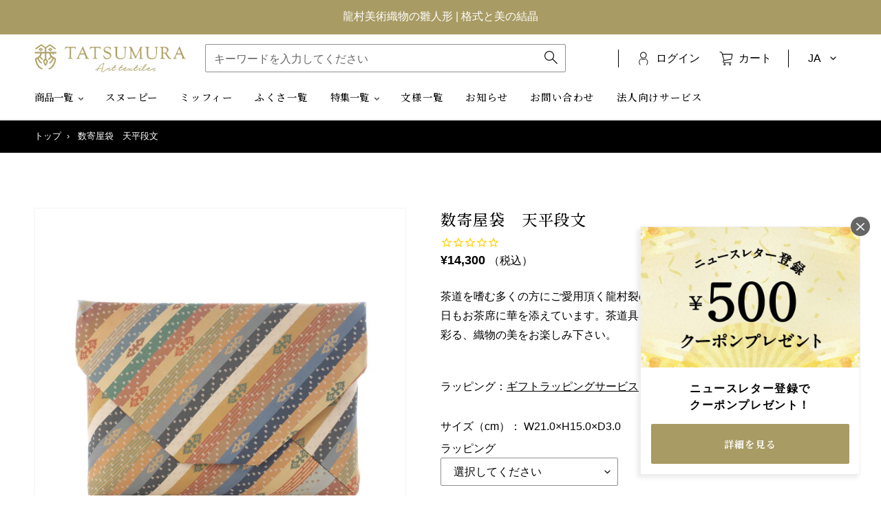

--- FILE ---
content_type: text/html; charset=utf-8
request_url: https://shop.tatsumura.co.jp/products/1342-danmon
body_size: 61261
content:
<!doctype html>
<html class="no-js" lang="ja" dir="ltr">
<head><!-- /snippets/ls-head.liquid -->
<!-- /snippets/ls-sdk.liquid -->
<script type="text/javascript">
  window.LangShopConfig = {
    "currentLanguage": "ja",
    "currentCurrency": "",
    "currentCountry": "JP",
    "shopifyLocales":[{"code":"ja","rootUrl":"\/"},{"code":"en","rootUrl":"\/en"}    ],
    "shopifyCountries":[{"code":"IS","name":"アイスランド", "currency":"ISK"},{"code":"IE","name":"アイルランド", "currency":"EUR"},{"code":"AC","name":"アセンション島", "currency":"SHP"},{"code":"AZ","name":"アゼルバイジャン", "currency":"AZN"},{"code":"AF","name":"アフガニスタン", "currency":"AFN"},{"code":"US","name":"アメリカ合衆国", "currency":"USD"},{"code":"AE","name":"アラブ首長国連邦", "currency":"AED"},{"code":"DZ","name":"アルジェリア", "currency":"DZD"},{"code":"AR","name":"アルゼンチン", "currency":"JPY"},{"code":"AW","name":"アルバ", "currency":"AWG"},{"code":"AL","name":"アルバニア", "currency":"ALL"},{"code":"AM","name":"アルメニア", "currency":"AMD"},{"code":"AI","name":"アンギラ", "currency":"XCD"},{"code":"AO","name":"アンゴラ", "currency":"JPY"},{"code":"AG","name":"アンティグア・バーブーダ", "currency":"XCD"},{"code":"AD","name":"アンドラ", "currency":"EUR"},{"code":"YE","name":"イエメン", "currency":"YER"},{"code":"GB","name":"イギリス", "currency":"GBP"},{"code":"IL","name":"イスラエル", "currency":"ILS"},{"code":"IT","name":"イタリア", "currency":"EUR"},{"code":"IQ","name":"イラク", "currency":"JPY"},{"code":"IN","name":"インド", "currency":"INR"},{"code":"ID","name":"インドネシア", "currency":"IDR"},{"code":"WF","name":"ウォリス・フツナ", "currency":"XPF"},{"code":"UG","name":"ウガンダ", "currency":"UGX"},{"code":"UA","name":"ウクライナ", "currency":"UAH"},{"code":"UZ","name":"ウズベキスタン", "currency":"UZS"},{"code":"UY","name":"ウルグアイ", "currency":"UYU"},{"code":"EC","name":"エクアドル", "currency":"USD"},{"code":"EG","name":"エジプト", "currency":"EGP"},{"code":"EE","name":"エストニア", "currency":"EUR"},{"code":"SZ","name":"エスワティニ", "currency":"JPY"},{"code":"ET","name":"エチオピア", "currency":"ETB"},{"code":"ER","name":"エリトリア", "currency":"JPY"},{"code":"SV","name":"エルサルバドル", "currency":"USD"},{"code":"OM","name":"オマーン", "currency":"JPY"},{"code":"NL","name":"オランダ", "currency":"EUR"},{"code":"BQ","name":"オランダ領カリブ", "currency":"USD"},{"code":"AU","name":"オーストラリア", "currency":"AUD"},{"code":"AT","name":"オーストリア", "currency":"EUR"},{"code":"AX","name":"オーランド諸島", "currency":"EUR"},{"code":"KZ","name":"カザフスタン", "currency":"KZT"},{"code":"QA","name":"カタール", "currency":"QAR"},{"code":"CA","name":"カナダ", "currency":"CAD"},{"code":"CM","name":"カメルーン", "currency":"XAF"},{"code":"KH","name":"カンボジア", "currency":"KHR"},{"code":"CV","name":"カーボベルデ", "currency":"CVE"},{"code":"GY","name":"ガイアナ", "currency":"GYD"},{"code":"GA","name":"ガボン", "currency":"XOF"},{"code":"GM","name":"ガンビア", "currency":"GMD"},{"code":"GH","name":"ガーナ", "currency":"JPY"},{"code":"GG","name":"ガーンジー", "currency":"GBP"},{"code":"CY","name":"キプロス", "currency":"EUR"},{"code":"CW","name":"キュラソー", "currency":"ANG"},{"code":"KI","name":"キリバス", "currency":"JPY"},{"code":"KG","name":"キルギス", "currency":"KGS"},{"code":"GN","name":"ギニア", "currency":"GNF"},{"code":"GW","name":"ギニアビサウ", "currency":"XOF"},{"code":"GR","name":"ギリシャ", "currency":"EUR"},{"code":"KW","name":"クウェート", "currency":"JPY"},{"code":"CK","name":"クック諸島", "currency":"NZD"},{"code":"CX","name":"クリスマス島", "currency":"AUD"},{"code":"HR","name":"クロアチア", "currency":"EUR"},{"code":"GT","name":"グアテマラ", "currency":"GTQ"},{"code":"GP","name":"グアドループ", "currency":"EUR"},{"code":"GL","name":"グリーンランド", "currency":"DKK"},{"code":"GD","name":"グレナダ", "currency":"XCD"},{"code":"KY","name":"ケイマン諸島", "currency":"KYD"},{"code":"KE","name":"ケニア", "currency":"KES"},{"code":"CC","name":"ココス(キーリング)諸島", "currency":"AUD"},{"code":"CR","name":"コスタリカ", "currency":"CRC"},{"code":"XK","name":"コソボ", "currency":"EUR"},{"code":"KM","name":"コモロ", "currency":"KMF"},{"code":"CO","name":"コロンビア", "currency":"JPY"},{"code":"CG","name":"コンゴ共和国(ブラザビル)", "currency":"XAF"},{"code":"CD","name":"コンゴ民主共和国(キンシャサ)", "currency":"CDF"},{"code":"CI","name":"コートジボワール", "currency":"XOF"},{"code":"SA","name":"サウジアラビア", "currency":"SAR"},{"code":"GS","name":"サウスジョージア・サウスサンドウィッチ諸島", "currency":"GBP"},{"code":"WS","name":"サモア", "currency":"WST"},{"code":"ST","name":"サントメ・プリンシペ", "currency":"STD"},{"code":"PM","name":"サンピエール島・ミクロン島", "currency":"EUR"},{"code":"SM","name":"サンマリノ", "currency":"EUR"},{"code":"BL","name":"サン・バルテルミー", "currency":"EUR"},{"code":"MF","name":"サン・マルタン", "currency":"EUR"},{"code":"ZM","name":"ザンビア", "currency":"JPY"},{"code":"SL","name":"シエラレオネ", "currency":"SLL"},{"code":"SG","name":"シンガポール", "currency":"SGD"},{"code":"SX","name":"シント・マールテン", "currency":"ANG"},{"code":"DJ","name":"ジブチ", "currency":"DJF"},{"code":"GI","name":"ジブラルタル", "currency":"GBP"},{"code":"JM","name":"ジャマイカ", "currency":"JMD"},{"code":"JE","name":"ジャージー", "currency":"JPY"},{"code":"GE","name":"ジョージア", "currency":"JPY"},{"code":"ZW","name":"ジンバブエ", "currency":"USD"},{"code":"CH","name":"スイス", "currency":"CHF"},{"code":"SE","name":"スウェーデン", "currency":"SEK"},{"code":"SJ","name":"スバールバル諸島・ヤンマイエン島", "currency":"JPY"},{"code":"ES","name":"スペイン", "currency":"EUR"},{"code":"SR","name":"スリナム", "currency":"JPY"},{"code":"LK","name":"スリランカ", "currency":"LKR"},{"code":"SK","name":"スロバキア", "currency":"EUR"},{"code":"SI","name":"スロベニア", "currency":"EUR"},{"code":"SD","name":"スーダン", "currency":"JPY"},{"code":"SN","name":"セネガル", "currency":"XOF"},{"code":"RS","name":"セルビア", "currency":"RSD"},{"code":"KN","name":"セントクリストファー・ネーヴィス", "currency":"XCD"},{"code":"VC","name":"セントビンセント及びグレナディーン諸島", "currency":"XCD"},{"code":"SH","name":"セントヘレナ", "currency":"SHP"},{"code":"LC","name":"セントルシア", "currency":"XCD"},{"code":"SC","name":"セーシェル", "currency":"JPY"},{"code":"SO","name":"ソマリア", "currency":"JPY"},{"code":"SB","name":"ソロモン諸島", "currency":"SBD"},{"code":"TH","name":"タイ", "currency":"THB"},{"code":"TJ","name":"タジキスタン", "currency":"TJS"},{"code":"TZ","name":"タンザニア", "currency":"TZS"},{"code":"TC","name":"タークス・カイコス諸島", "currency":"USD"},{"code":"CZ","name":"チェコ", "currency":"CZK"},{"code":"TD","name":"チャド", "currency":"XAF"},{"code":"TN","name":"チュニジア", "currency":"JPY"},{"code":"CL","name":"チリ", "currency":"JPY"},{"code":"TV","name":"ツバル", "currency":"AUD"},{"code":"DK","name":"デンマーク", "currency":"DKK"},{"code":"TK","name":"トケラウ", "currency":"NZD"},{"code":"TA","name":"トリスタン・ダ・クーニャ", "currency":"GBP"},{"code":"TT","name":"トリニダード・トバゴ", "currency":"TTD"},{"code":"TM","name":"トルクメニスタン", "currency":"JPY"},{"code":"TR","name":"トルコ", "currency":"JPY"},{"code":"TO","name":"トンガ", "currency":"TOP"},{"code":"TG","name":"トーゴ", "currency":"XOF"},{"code":"DE","name":"ドイツ", "currency":"EUR"},{"code":"DO","name":"ドミニカ共和国", "currency":"DOP"},{"code":"DM","name":"ドミニカ国", "currency":"XCD"},{"code":"NG","name":"ナイジェリア", "currency":"NGN"},{"code":"NR","name":"ナウル", "currency":"AUD"},{"code":"NA","name":"ナミビア", "currency":"JPY"},{"code":"NU","name":"ニウエ", "currency":"NZD"},{"code":"NI","name":"ニカラグア", "currency":"NIO"},{"code":"NE","name":"ニジェール", "currency":"XOF"},{"code":"NC","name":"ニューカレドニア", "currency":"XPF"},{"code":"NZ","name":"ニュージーランド", "currency":"NZD"},{"code":"NP","name":"ネパール", "currency":"NPR"},{"code":"NO","name":"ノルウェー", "currency":"JPY"},{"code":"NF","name":"ノーフォーク島", "currency":"AUD"},{"code":"HT","name":"ハイチ", "currency":"JPY"},{"code":"HU","name":"ハンガリー", "currency":"HUF"},{"code":"VA","name":"バチカン市国", "currency":"EUR"},{"code":"VU","name":"バヌアツ", "currency":"VUV"},{"code":"BS","name":"バハマ", "currency":"BSD"},{"code":"BM","name":"バミューダ", "currency":"USD"},{"code":"BB","name":"バルバドス", "currency":"BBD"},{"code":"BD","name":"バングラデシュ", "currency":"BDT"},{"code":"BH","name":"バーレーン", "currency":"JPY"},{"code":"PK","name":"パキスタン", "currency":"PKR"},{"code":"PA","name":"パナマ", "currency":"USD"},{"code":"PG","name":"パプアニューギニア", "currency":"PGK"},{"code":"PY","name":"パラグアイ", "currency":"PYG"},{"code":"PS","name":"パレスチナ自治区", "currency":"ILS"},{"code":"PN","name":"ピトケアン諸島", "currency":"NZD"},{"code":"FJ","name":"フィジー", "currency":"FJD"},{"code":"PH","name":"フィリピン", "currency":"PHP"},{"code":"FI","name":"フィンランド", "currency":"EUR"},{"code":"FO","name":"フェロー諸島", "currency":"DKK"},{"code":"FK","name":"フォークランド諸島", "currency":"FKP"},{"code":"FR","name":"フランス", "currency":"EUR"},{"code":"BR","name":"ブラジル", "currency":"JPY"},{"code":"BG","name":"ブルガリア", "currency":"EUR"},{"code":"BF","name":"ブルキナファソ", "currency":"XOF"},{"code":"BN","name":"ブルネイ", "currency":"BND"},{"code":"BI","name":"ブルンジ", "currency":"BIF"},{"code":"BT","name":"ブータン", "currency":"JPY"},{"code":"VN","name":"ベトナム", "currency":"VND"},{"code":"BJ","name":"ベナン", "currency":"XOF"},{"code":"VE","name":"ベネズエラ", "currency":"USD"},{"code":"BY","name":"ベラルーシ", "currency":"JPY"},{"code":"BZ","name":"ベリーズ", "currency":"BZD"},{"code":"BE","name":"ベルギー", "currency":"EUR"},{"code":"PE","name":"ペルー", "currency":"PEN"},{"code":"HN","name":"ホンジュラス", "currency":"HNL"},{"code":"BA","name":"ボスニア・ヘルツェゴビナ", "currency":"BAM"},{"code":"BW","name":"ボツワナ", "currency":"BWP"},{"code":"BO","name":"ボリビア", "currency":"BOB"},{"code":"PT","name":"ポルトガル", "currency":"EUR"},{"code":"PL","name":"ポーランド", "currency":"PLN"},{"code":"MG","name":"マダガスカル", "currency":"JPY"},{"code":"YT","name":"マヨット", "currency":"EUR"},{"code":"MW","name":"マラウイ", "currency":"MWK"},{"code":"ML","name":"マリ", "currency":"XOF"},{"code":"MT","name":"マルタ", "currency":"EUR"},{"code":"MQ","name":"マルティニーク", "currency":"EUR"},{"code":"MY","name":"マレーシア", "currency":"MYR"},{"code":"IM","name":"マン島", "currency":"GBP"},{"code":"MM","name":"ミャンマー (ビルマ)", "currency":"MMK"},{"code":"MX","name":"メキシコ", "currency":"JPY"},{"code":"MZ","name":"モザンビーク", "currency":"JPY"},{"code":"MC","name":"モナコ", "currency":"EUR"},{"code":"MV","name":"モルディブ", "currency":"MVR"},{"code":"MD","name":"モルドバ", "currency":"MDL"},{"code":"MA","name":"モロッコ", "currency":"MAD"},{"code":"MN","name":"モンゴル", "currency":"MNT"},{"code":"ME","name":"モンテネグロ", "currency":"EUR"},{"code":"MS","name":"モントセラト", "currency":"XCD"},{"code":"MU","name":"モーリシャス", "currency":"MUR"},{"code":"MR","name":"モーリタニア", "currency":"JPY"},{"code":"JO","name":"ヨルダン", "currency":"JPY"},{"code":"LA","name":"ラオス", "currency":"LAK"},{"code":"LV","name":"ラトビア", "currency":"EUR"},{"code":"LT","name":"リトアニア", "currency":"EUR"},{"code":"LI","name":"リヒテンシュタイン", "currency":"CHF"},{"code":"LY","name":"リビア", "currency":"JPY"},{"code":"LR","name":"リベリア", "currency":"JPY"},{"code":"LU","name":"ルクセンブルク", "currency":"EUR"},{"code":"RW","name":"ルワンダ", "currency":"RWF"},{"code":"RO","name":"ルーマニア", "currency":"RON"},{"code":"LS","name":"レソト", "currency":"JPY"},{"code":"LB","name":"レバノン", "currency":"LBP"},{"code":"RE","name":"レユニオン", "currency":"EUR"},{"code":"RU","name":"ロシア", "currency":"JPY"},{"code":"CN","name":"中国", "currency":"CNY"},{"code":"CF","name":"中央アフリカ共和国", "currency":"XAF"},{"code":"MO","name":"中華人民共和国マカオ特別行政区", "currency":"MOP"},{"code":"HK","name":"中華人民共和国香港特別行政区", "currency":"HKD"},{"code":"GF","name":"仏領ギアナ", "currency":"EUR"},{"code":"PF","name":"仏領ポリネシア", "currency":"XPF"},{"code":"TF","name":"仏領極南諸島", "currency":"EUR"},{"code":"MK","name":"北マケドニア", "currency":"MKD"},{"code":"ZA","name":"南アフリカ", "currency":"JPY"},{"code":"SS","name":"南スーダン", "currency":"JPY"},{"code":"TW","name":"台湾", "currency":"TWD"},{"code":"UM","name":"合衆国領有小離島", "currency":"USD"},{"code":"JP","name":"日本", "currency":"JPY"},{"code":"TL","name":"東ティモール", "currency":"USD"},{"code":"IO","name":"英領インド洋地域", "currency":"USD"},{"code":"VG","name":"英領ヴァージン諸島", "currency":"USD"},{"code":"EH","name":"西サハラ", "currency":"MAD"},{"code":"GQ","name":"赤道ギニア", "currency":"XAF"},{"code":"KR","name":"韓国", "currency":"KRW"}    ],
    "shopifyCurrencies": ["AED","AFN","ALL","AMD","ANG","AUD","AWG","AZN","BAM","BBD","BDT","BIF","BND","BOB","BSD","BWP","BZD","CAD","CDF","CHF","CNY","CRC","CVE","CZK","DJF","DKK","DOP","DZD","EGP","ETB","EUR","FJD","FKP","GBP","GMD","GNF","GTQ","GYD","HKD","HNL","HUF","IDR","ILS","INR","ISK","JMD","JPY","KES","KGS","KHR","KMF","KRW","KYD","KZT","LAK","LBP","LKR","MAD","MDL","MKD","MMK","MNT","MOP","MUR","MVR","MWK","MYR","NGN","NIO","NPR","NZD","PEN","PGK","PHP","PKR","PLN","PYG","QAR","RON","RSD","RWF","SAR","SBD","SEK","SGD","SHP","SLL","STD","THB","TJS","TOP","TTD","TWD","TZS","UAH","UGX","USD","UYU","UZS","VND","VUV","WST","XAF","XCD","XOF","XPF","YER"],
    "originalLanguage":{"code":"ja","alias":null,"title":"Japanese","icon":null,"published":true},
    "targetLanguages":[{"code":"en","alias":null,"title":"English","icon":null,"published":true}],
    "languagesSwitchers":[{"id":22954068,"title":null,"type":"dropdown","status":"admin-only","display":"titles","position":"bottom-right","offset":"10px","shortTitles":false,"isolateStyles":true,"icons":"rounded","sprite":"flags","defaultStyles":true,"devices":{"mobile":{"visible":true,"minWidth":null,"maxWidth":{"value":480,"dimension":"px"}},"tablet":{"visible":true,"minWidth":{"value":481,"dimension":"px"},"maxWidth":{"value":1023,"dimension":"px"}},"desktop":{"visible":true,"minWidth":{"value":1024,"dimension":"px"},"maxWidth":null}},"styles":{"dropdown":{"activeContainer":{"padding":{"top":{"value":8,"dimension":"px"},"right":{"value":10,"dimension":"px"},"bottom":{"value":8,"dimension":"px"},"left":{"value":10,"dimension":"px"}},"background":"rgba(255,255,255,.95)","borderRadius":{"topLeft":{"value":0,"dimension":"px"},"topRight":{"value":0,"dimension":"px"},"bottomLeft":{"value":0,"dimension":"px"},"bottomRight":{"value":0,"dimension":"px"}},"borderTop":{"color":"rgba(224, 224, 224, 1)","style":"solid","width":{"value":1,"dimension":"px"}},"borderRight":{"color":"rgba(224, 224, 224, 1)","style":"solid","width":{"value":1,"dimension":"px"}},"borderBottom":{"color":"rgba(224, 224, 224, 1)","style":"solid","width":{"value":1,"dimension":"px"}},"borderLeft":{"color":"rgba(224, 224, 224, 1)","style":"solid","width":{"value":1,"dimension":"px"}}},"activeContainerHovered":null,"activeItem":{"fontSize":{"value":13,"dimension":"px"},"fontFamily":"Open Sans","color":"rgba(39, 46, 49, 1)"},"activeItemHovered":null,"activeItemIcon":{"offset":{"value":10,"dimension":"px"},"position":"left"},"dropdownContainer":{"animation":"sliding","background":"rgba(255,255,255,.95)","borderRadius":{"topLeft":{"value":0,"dimension":"px"},"topRight":{"value":0,"dimension":"px"},"bottomLeft":{"value":0,"dimension":"px"},"bottomRight":{"value":0,"dimension":"px"}},"borderTop":{"color":"rgba(224, 224, 224, 1)","style":"solid","width":{"value":1,"dimension":"px"}},"borderRight":{"color":"rgba(224, 224, 224, 1)","style":"solid","width":{"value":1,"dimension":"px"}},"borderBottom":{"color":"rgba(224, 224, 224, 1)","style":"solid","width":{"value":1,"dimension":"px"}},"borderLeft":{"color":"rgba(224, 224, 224, 1)","style":"solid","width":{"value":1,"dimension":"px"}},"padding":{"top":{"value":0,"dimension":"px"},"right":{"value":0,"dimension":"px"},"bottom":{"value":0,"dimension":"px"},"left":{"value":0,"dimension":"px"}}},"dropdownContainerHovered":null,"dropdownItem":{"padding":{"top":{"value":8,"dimension":"px"},"right":{"value":10,"dimension":"px"},"bottom":{"value":8,"dimension":"px"},"left":{"value":10,"dimension":"px"}},"fontSize":{"value":13,"dimension":"px"},"fontFamily":"Open Sans","color":"rgba(39, 46, 49, 1)"},"dropdownItemHovered":{"color":"rgba(27, 160, 227, 1)"},"dropdownItemIcon":{"position":"left","offset":{"value":10,"dimension":"px"}},"arrow":{"color":"rgba(39, 46, 49, 1)","position":"right","offset":{"value":20,"dimension":"px"},"size":{"value":6,"dimension":"px"}}},"inline":{"container":{"background":"rgba(255,255,255,.95)","borderRadius":{"topLeft":{"value":4,"dimension":"px"},"topRight":{"value":4,"dimension":"px"},"bottomLeft":{"value":4,"dimension":"px"},"bottomRight":{"value":4,"dimension":"px"}},"borderTop":{"color":"rgba(224, 224, 224, 1)","style":"solid","width":{"value":1,"dimension":"px"}},"borderRight":{"color":"rgba(224, 224, 224, 1)","style":"solid","width":{"value":1,"dimension":"px"}},"borderBottom":{"color":"rgba(224, 224, 224, 1)","style":"solid","width":{"value":1,"dimension":"px"}},"borderLeft":{"color":"rgba(224, 224, 224, 1)","style":"solid","width":{"value":1,"dimension":"px"}}},"containerHovered":null,"item":{"background":"transparent","padding":{"top":{"value":8,"dimension":"px"},"right":{"value":10,"dimension":"px"},"bottom":{"value":8,"dimension":"px"},"left":{"value":10,"dimension":"px"}},"fontSize":{"value":13,"dimension":"px"},"fontFamily":"Open Sans","color":"rgba(39, 46, 49, 1)"},"itemHovered":{"background":"rgba(245, 245, 245, 1)","color":"rgba(39, 46, 49, 1)"},"itemActive":{"background":"rgba(245, 245, 245, 1)","color":"rgba(27, 160, 227, 1)"},"itemIcon":{"position":"left","offset":{"value":10,"dimension":"px"}}},"ios":{"activeContainer":{"padding":{"top":{"value":0,"dimension":"px"},"right":{"value":0,"dimension":"px"},"bottom":{"value":0,"dimension":"px"},"left":{"value":0,"dimension":"px"}},"background":"rgba(255,255,255,.95)","borderRadius":{"topLeft":{"value":0,"dimension":"px"},"topRight":{"value":0,"dimension":"px"},"bottomLeft":{"value":0,"dimension":"px"},"bottomRight":{"value":0,"dimension":"px"}},"borderTop":{"color":"rgba(224, 224, 224, 1)","style":"solid","width":{"value":1,"dimension":"px"}},"borderRight":{"color":"rgba(224, 224, 224, 1)","style":"solid","width":{"value":1,"dimension":"px"}},"borderBottom":{"color":"rgba(224, 224, 224, 1)","style":"solid","width":{"value":1,"dimension":"px"}},"borderLeft":{"color":"rgba(224, 224, 224, 1)","style":"solid","width":{"value":1,"dimension":"px"}}},"activeContainerHovered":null,"activeItem":{"fontSize":{"value":13,"dimension":"px"},"fontFamily":"Open Sans","color":"rgba(39, 46, 49, 1)","padding":{"top":{"value":8,"dimension":"px"},"right":{"value":10,"dimension":"px"},"bottom":{"value":8,"dimension":"px"},"left":{"value":10,"dimension":"px"}}},"activeItemHovered":null,"activeItemIcon":{"position":"left","offset":{"value":10,"dimension":"px"}},"modalOverlay":{"background":"rgba(0, 0, 0, 0.7)"},"wheelButtonsContainer":{"background":"rgba(255, 255, 255, 1)","padding":{"top":{"value":8,"dimension":"px"},"right":{"value":10,"dimension":"px"},"bottom":{"value":8,"dimension":"px"},"left":{"value":10,"dimension":"px"}},"borderTop":{"color":"rgba(224, 224, 224, 1)","style":"solid","width":{"value":0,"dimension":"px"}},"borderRight":{"color":"rgba(224, 224, 224, 1)","style":"solid","width":{"value":0,"dimension":"px"}},"borderBottom":{"color":"rgba(224, 224, 224, 1)","style":"solid","width":{"value":1,"dimension":"px"}},"borderLeft":{"color":"rgba(224, 224, 224, 1)","style":"solid","width":{"value":0,"dimension":"px"}}},"wheelCloseButton":{"fontSize":{"value":14,"dimension":"px"},"fontFamily":"Open Sans","color":"rgba(39, 46, 49, 1)","fontWeight":"bold"},"wheelCloseButtonHover":null,"wheelSubmitButton":{"fontSize":{"value":14,"dimension":"px"},"fontFamily":"Open Sans","color":"rgba(39, 46, 49, 1)","fontWeight":"bold"},"wheelSubmitButtonHover":null,"wheelPanelContainer":{"background":"rgba(255, 255, 255, 1)"},"wheelLine":{"borderTop":{"color":"rgba(224, 224, 224, 1)","style":"solid","width":{"value":1,"dimension":"px"}},"borderRight":{"color":"rgba(224, 224, 224, 1)","style":"solid","width":{"value":0,"dimension":"px"}},"borderBottom":{"color":"rgba(224, 224, 224, 1)","style":"solid","width":{"value":1,"dimension":"px"}},"borderLeft":{"color":"rgba(224, 224, 224, 1)","style":"solid","width":{"value":0,"dimension":"px"}}},"wheelItem":{"background":"transparent","padding":{"top":{"value":8,"dimension":"px"},"right":{"value":10,"dimension":"px"},"bottom":{"value":8,"dimension":"px"},"left":{"value":10,"dimension":"px"}},"fontSize":{"value":13,"dimension":"px"},"fontFamily":"Open Sans","color":"rgba(39, 46, 49, 1)","justifyContent":"flex-start"},"wheelItemIcon":{"position":"left","offset":{"value":10,"dimension":"px"}}},"modal":{"activeContainer":{"padding":{"top":{"value":0,"dimension":"px"},"right":{"value":0,"dimension":"px"},"bottom":{"value":0,"dimension":"px"},"left":{"value":0,"dimension":"px"}},"background":"rgba(255,255,255,.95)","borderRadius":{"topLeft":{"value":0,"dimension":"px"},"topRight":{"value":0,"dimension":"px"},"bottomLeft":{"value":0,"dimension":"px"},"bottomRight":{"value":0,"dimension":"px"}},"borderTop":{"color":"rgba(224, 224, 224, 1)","style":"solid","width":{"value":1,"dimension":"px"}},"borderRight":{"color":"rgba(224, 224, 224, 1)","style":"solid","width":{"value":1,"dimension":"px"}},"borderBottom":{"color":"rgba(224, 224, 224, 1)","style":"solid","width":{"value":1,"dimension":"px"}},"borderLeft":{"color":"rgba(224, 224, 224, 1)","style":"solid","width":{"value":1,"dimension":"px"}}},"activeContainerHovered":null,"activeItem":{"fontSize":{"value":13,"dimension":"px"},"fontFamily":"Open Sans","color":"rgba(39, 46, 49, 1)","padding":{"top":{"value":8,"dimension":"px"},"right":{"value":10,"dimension":"px"},"bottom":{"value":8,"dimension":"px"},"left":{"value":10,"dimension":"px"}}},"activeItemHovered":null,"activeItemIcon":{"position":"left","offset":{"value":10,"dimension":"px"}},"modalOverlay":{"background":"rgba(0, 0, 0, 0.7)"},"modalContent":{"animation":"sliding-down","background":"rgba(255, 255, 255, 1)","maxHeight":{"value":80,"dimension":"vh"},"maxWidth":{"value":80,"dimension":"vw"},"width":{"value":320,"dimension":"px"}},"modalContentHover":null,"modalItem":{"reverseElements":true,"fontSize":{"value":11,"dimension":"px"},"fontFamily":"Open Sans","color":"rgba(102, 102, 102, 1)","textTransform":"uppercase","fontWeight":"bold","justifyContent":"space-between","letterSpacing":{"value":3,"dimension":"px"},"padding":{"top":{"value":20,"dimension":"px"},"right":{"value":26,"dimension":"px"},"bottom":{"value":20,"dimension":"px"},"left":{"value":26,"dimension":"px"}}},"modalItemIcon":{"offset":{"value":20,"dimension":"px"}},"modalItemRadio":{"size":{"value":20,"dimension":"px"},"offset":{"value":20,"dimension":"px"},"color":"rgba(193, 202, 202, 1)"},"modalItemHovered":{"background":"rgba(255, 103, 99, 0.5)","color":"rgba(254, 236, 233, 1)"},"modalItemHoveredRadio":{"size":{"value":20,"dimension":"px"},"offset":{"value":20,"dimension":"px"},"color":"rgba(254, 236, 233, 1)"},"modalActiveItem":{"fontSize":{"value":15,"dimension":"px"},"color":"rgba(254, 236, 233, 1)","background":"rgba(255, 103, 99, 1)"},"modalActiveItemRadio":{"size":{"value":24,"dimension":"px"},"offset":{"value":18,"dimension":"px"},"color":"rgba(255, 255, 255, 1)"},"modalActiveItemHovered":null,"modalActiveItemHoveredRadio":null},"select":{"container":{"background":"rgba(255,255,255, 1)","borderRadius":{"topLeft":{"value":4,"dimension":"px"},"topRight":{"value":4,"dimension":"px"},"bottomLeft":{"value":4,"dimension":"px"},"bottomRight":{"value":4,"dimension":"px"}},"borderTop":{"color":"rgba(204, 204, 204, 1)","style":"solid","width":{"value":1,"dimension":"px"}},"borderRight":{"color":"rgba(204, 204, 204, 1)","style":"solid","width":{"value":1,"dimension":"px"}},"borderBottom":{"color":"rgba(204, 204, 204, 1)","style":"solid","width":{"value":1,"dimension":"px"}},"borderLeft":{"color":"rgba(204, 204, 204, 1)","style":"solid","width":{"value":1,"dimension":"px"}}},"text":{"padding":{"top":{"value":5,"dimension":"px"},"right":{"value":8,"dimension":"px"},"bottom":{"value":5,"dimension":"px"},"left":{"value":8,"dimension":"px"}},"fontSize":{"value":13,"dimension":"px"},"fontFamily":"Open Sans","color":"rgba(39, 46, 49, 1)"}}}}],
    "defaultCurrency":{"code":"jpy","title":"Yen","icon":null,"rate":114.9555,"formatWithCurrency":"¥{{amount}} JPY","formatWithoutCurrency":"¥{{amount}}"},
    "targetCurrencies":[],
    "currenciesSwitchers":[{"id":71053673,"title":null,"type":"dropdown","status":"disabled","display":"all","position":"bottom-left","offset":"10px","shortTitles":false,"isolateStyles":true,"icons":"rounded","sprite":"flags","defaultStyles":true,"devices":{"mobile":{"visible":true,"minWidth":null,"maxWidth":{"value":480,"dimension":"px"}},"tablet":{"visible":true,"minWidth":{"value":481,"dimension":"px"},"maxWidth":{"value":1023,"dimension":"px"}},"desktop":{"visible":true,"minWidth":{"value":1024,"dimension":"px"},"maxWidth":null}},"styles":{"dropdown":{"activeContainer":{"padding":{"top":{"value":8,"dimension":"px"},"right":{"value":10,"dimension":"px"},"bottom":{"value":8,"dimension":"px"},"left":{"value":10,"dimension":"px"}},"background":"rgba(255,255,255,.95)","borderRadius":{"topLeft":{"value":0,"dimension":"px"},"topRight":{"value":0,"dimension":"px"},"bottomLeft":{"value":0,"dimension":"px"},"bottomRight":{"value":0,"dimension":"px"}},"borderTop":{"color":"rgba(224, 224, 224, 1)","style":"solid","width":{"value":1,"dimension":"px"}},"borderRight":{"color":"rgba(224, 224, 224, 1)","style":"solid","width":{"value":1,"dimension":"px"}},"borderBottom":{"color":"rgba(224, 224, 224, 1)","style":"solid","width":{"value":1,"dimension":"px"}},"borderLeft":{"color":"rgba(224, 224, 224, 1)","style":"solid","width":{"value":1,"dimension":"px"}}},"activeContainerHovered":null,"activeItem":{"fontSize":{"value":13,"dimension":"px"},"fontFamily":"Open Sans","color":"rgba(39, 46, 49, 1)"},"activeItemHovered":null,"activeItemIcon":{"offset":{"value":10,"dimension":"px"},"position":"left"},"dropdownContainer":{"animation":"sliding","background":"rgba(255,255,255,.95)","borderRadius":{"topLeft":{"value":0,"dimension":"px"},"topRight":{"value":0,"dimension":"px"},"bottomLeft":{"value":0,"dimension":"px"},"bottomRight":{"value":0,"dimension":"px"}},"borderTop":{"color":"rgba(224, 224, 224, 1)","style":"solid","width":{"value":1,"dimension":"px"}},"borderRight":{"color":"rgba(224, 224, 224, 1)","style":"solid","width":{"value":1,"dimension":"px"}},"borderBottom":{"color":"rgba(224, 224, 224, 1)","style":"solid","width":{"value":1,"dimension":"px"}},"borderLeft":{"color":"rgba(224, 224, 224, 1)","style":"solid","width":{"value":1,"dimension":"px"}},"padding":{"top":{"value":0,"dimension":"px"},"right":{"value":0,"dimension":"px"},"bottom":{"value":0,"dimension":"px"},"left":{"value":0,"dimension":"px"}}},"dropdownContainerHovered":null,"dropdownItem":{"padding":{"top":{"value":8,"dimension":"px"},"right":{"value":10,"dimension":"px"},"bottom":{"value":8,"dimension":"px"},"left":{"value":10,"dimension":"px"}},"fontSize":{"value":13,"dimension":"px"},"fontFamily":"Open Sans","color":"rgba(39, 46, 49, 1)"},"dropdownItemHovered":{"color":"rgba(27, 160, 227, 1)"},"dropdownItemIcon":{"position":"left","offset":{"value":10,"dimension":"px"}},"arrow":{"color":"rgba(39, 46, 49, 1)","position":"right","offset":{"value":20,"dimension":"px"},"size":{"value":6,"dimension":"px"}}},"inline":{"container":{"background":"rgba(255,255,255,.95)","borderRadius":{"topLeft":{"value":4,"dimension":"px"},"topRight":{"value":4,"dimension":"px"},"bottomLeft":{"value":4,"dimension":"px"},"bottomRight":{"value":4,"dimension":"px"}},"borderTop":{"color":"rgba(224, 224, 224, 1)","style":"solid","width":{"value":1,"dimension":"px"}},"borderRight":{"color":"rgba(224, 224, 224, 1)","style":"solid","width":{"value":1,"dimension":"px"}},"borderBottom":{"color":"rgba(224, 224, 224, 1)","style":"solid","width":{"value":1,"dimension":"px"}},"borderLeft":{"color":"rgba(224, 224, 224, 1)","style":"solid","width":{"value":1,"dimension":"px"}}},"containerHovered":null,"item":{"background":"transparent","padding":{"top":{"value":8,"dimension":"px"},"right":{"value":10,"dimension":"px"},"bottom":{"value":8,"dimension":"px"},"left":{"value":10,"dimension":"px"}},"fontSize":{"value":13,"dimension":"px"},"fontFamily":"Open Sans","color":"rgba(39, 46, 49, 1)"},"itemHovered":{"background":"rgba(245, 245, 245, 1)","color":"rgba(39, 46, 49, 1)"},"itemActive":{"background":"rgba(245, 245, 245, 1)","color":"rgba(27, 160, 227, 1)"},"itemIcon":{"position":"left","offset":{"value":10,"dimension":"px"}}},"ios":{"activeContainer":{"padding":{"top":{"value":0,"dimension":"px"},"right":{"value":0,"dimension":"px"},"bottom":{"value":0,"dimension":"px"},"left":{"value":0,"dimension":"px"}},"background":"rgba(255,255,255,.95)","borderRadius":{"topLeft":{"value":0,"dimension":"px"},"topRight":{"value":0,"dimension":"px"},"bottomLeft":{"value":0,"dimension":"px"},"bottomRight":{"value":0,"dimension":"px"}},"borderTop":{"color":"rgba(224, 224, 224, 1)","style":"solid","width":{"value":1,"dimension":"px"}},"borderRight":{"color":"rgba(224, 224, 224, 1)","style":"solid","width":{"value":1,"dimension":"px"}},"borderBottom":{"color":"rgba(224, 224, 224, 1)","style":"solid","width":{"value":1,"dimension":"px"}},"borderLeft":{"color":"rgba(224, 224, 224, 1)","style":"solid","width":{"value":1,"dimension":"px"}}},"activeContainerHovered":null,"activeItem":{"fontSize":{"value":13,"dimension":"px"},"fontFamily":"Open Sans","color":"rgba(39, 46, 49, 1)","padding":{"top":{"value":8,"dimension":"px"},"right":{"value":10,"dimension":"px"},"bottom":{"value":8,"dimension":"px"},"left":{"value":10,"dimension":"px"}}},"activeItemHovered":null,"activeItemIcon":{"position":"left","offset":{"value":10,"dimension":"px"}},"modalOverlay":{"background":"rgba(0, 0, 0, 0.7)"},"wheelButtonsContainer":{"background":"rgba(255, 255, 255, 1)","padding":{"top":{"value":8,"dimension":"px"},"right":{"value":10,"dimension":"px"},"bottom":{"value":8,"dimension":"px"},"left":{"value":10,"dimension":"px"}},"borderTop":{"color":"rgba(224, 224, 224, 1)","style":"solid","width":{"value":0,"dimension":"px"}},"borderRight":{"color":"rgba(224, 224, 224, 1)","style":"solid","width":{"value":0,"dimension":"px"}},"borderBottom":{"color":"rgba(224, 224, 224, 1)","style":"solid","width":{"value":1,"dimension":"px"}},"borderLeft":{"color":"rgba(224, 224, 224, 1)","style":"solid","width":{"value":0,"dimension":"px"}}},"wheelCloseButton":{"fontSize":{"value":14,"dimension":"px"},"fontFamily":"Open Sans","color":"rgba(39, 46, 49, 1)","fontWeight":"bold"},"wheelCloseButtonHover":null,"wheelSubmitButton":{"fontSize":{"value":14,"dimension":"px"},"fontFamily":"Open Sans","color":"rgba(39, 46, 49, 1)","fontWeight":"bold"},"wheelSubmitButtonHover":null,"wheelPanelContainer":{"background":"rgba(255, 255, 255, 1)"},"wheelLine":{"borderTop":{"color":"rgba(224, 224, 224, 1)","style":"solid","width":{"value":1,"dimension":"px"}},"borderRight":{"color":"rgba(224, 224, 224, 1)","style":"solid","width":{"value":0,"dimension":"px"}},"borderBottom":{"color":"rgba(224, 224, 224, 1)","style":"solid","width":{"value":1,"dimension":"px"}},"borderLeft":{"color":"rgba(224, 224, 224, 1)","style":"solid","width":{"value":0,"dimension":"px"}}},"wheelItem":{"background":"transparent","padding":{"top":{"value":8,"dimension":"px"},"right":{"value":10,"dimension":"px"},"bottom":{"value":8,"dimension":"px"},"left":{"value":10,"dimension":"px"}},"fontSize":{"value":13,"dimension":"px"},"fontFamily":"Open Sans","color":"rgba(39, 46, 49, 1)","justifyContent":"flex-start"},"wheelItemIcon":{"position":"left","offset":{"value":10,"dimension":"px"}}},"modal":{"activeContainer":{"padding":{"top":{"value":0,"dimension":"px"},"right":{"value":0,"dimension":"px"},"bottom":{"value":0,"dimension":"px"},"left":{"value":0,"dimension":"px"}},"background":"rgba(255,255,255,.95)","borderRadius":{"topLeft":{"value":0,"dimension":"px"},"topRight":{"value":0,"dimension":"px"},"bottomLeft":{"value":0,"dimension":"px"},"bottomRight":{"value":0,"dimension":"px"}},"borderTop":{"color":"rgba(224, 224, 224, 1)","style":"solid","width":{"value":1,"dimension":"px"}},"borderRight":{"color":"rgba(224, 224, 224, 1)","style":"solid","width":{"value":1,"dimension":"px"}},"borderBottom":{"color":"rgba(224, 224, 224, 1)","style":"solid","width":{"value":1,"dimension":"px"}},"borderLeft":{"color":"rgba(224, 224, 224, 1)","style":"solid","width":{"value":1,"dimension":"px"}}},"activeContainerHovered":null,"activeItem":{"fontSize":{"value":13,"dimension":"px"},"fontFamily":"Open Sans","color":"rgba(39, 46, 49, 1)","padding":{"top":{"value":8,"dimension":"px"},"right":{"value":10,"dimension":"px"},"bottom":{"value":8,"dimension":"px"},"left":{"value":10,"dimension":"px"}}},"activeItemHovered":null,"activeItemIcon":{"position":"left","offset":{"value":10,"dimension":"px"}},"modalOverlay":{"background":"rgba(0, 0, 0, 0.7)"},"modalContent":{"animation":"sliding-down","background":"rgba(255, 255, 255, 1)","maxHeight":{"value":80,"dimension":"vh"},"maxWidth":{"value":80,"dimension":"vw"},"width":{"value":320,"dimension":"px"}},"modalContentHover":null,"modalItem":{"reverseElements":true,"fontSize":{"value":11,"dimension":"px"},"fontFamily":"Open Sans","color":"rgba(102, 102, 102, 1)","textTransform":"uppercase","fontWeight":"bold","justifyContent":"space-between","letterSpacing":{"value":3,"dimension":"px"},"padding":{"top":{"value":20,"dimension":"px"},"right":{"value":26,"dimension":"px"},"bottom":{"value":20,"dimension":"px"},"left":{"value":26,"dimension":"px"}}},"modalItemIcon":{"offset":{"value":20,"dimension":"px"}},"modalItemRadio":{"size":{"value":20,"dimension":"px"},"offset":{"value":20,"dimension":"px"},"color":"rgba(193, 202, 202, 1)"},"modalItemHovered":{"background":"rgba(255, 103, 99, 0.5)","color":"rgba(254, 236, 233, 1)"},"modalItemHoveredRadio":{"size":{"value":20,"dimension":"px"},"offset":{"value":20,"dimension":"px"},"color":"rgba(254, 236, 233, 1)"},"modalActiveItem":{"fontSize":{"value":15,"dimension":"px"},"color":"rgba(254, 236, 233, 1)","background":"rgba(255, 103, 99, 1)"},"modalActiveItemRadio":{"size":{"value":24,"dimension":"px"},"offset":{"value":18,"dimension":"px"},"color":"rgba(255, 255, 255, 1)"},"modalActiveItemHovered":null,"modalActiveItemHoveredRadio":null},"select":{"container":{"background":"rgba(255,255,255, 1)","borderRadius":{"topLeft":{"value":4,"dimension":"px"},"topRight":{"value":4,"dimension":"px"},"bottomLeft":{"value":4,"dimension":"px"},"bottomRight":{"value":4,"dimension":"px"}},"borderTop":{"color":"rgba(204, 204, 204, 1)","style":"solid","width":{"value":1,"dimension":"px"}},"borderRight":{"color":"rgba(204, 204, 204, 1)","style":"solid","width":{"value":1,"dimension":"px"}},"borderBottom":{"color":"rgba(204, 204, 204, 1)","style":"solid","width":{"value":1,"dimension":"px"}},"borderLeft":{"color":"rgba(204, 204, 204, 1)","style":"solid","width":{"value":1,"dimension":"px"}}},"text":{"padding":{"top":{"value":5,"dimension":"px"},"right":{"value":8,"dimension":"px"},"bottom":{"value":5,"dimension":"px"},"left":{"value":8,"dimension":"px"}},"fontSize":{"value":13,"dimension":"px"},"fontFamily":"Open Sans","color":"rgba(39, 46, 49, 1)"}}}}],
    "languageDetection":"location",
    "languagesCountries":[{"code":"ja","countries":["jp"]},{"code":"en","countries":["as","ai","ag","ar","aw","au","bs","bh","bd","bb","bz","bm","bw","br","io","bn","kh","cm","ca","ky","cx","cc","ck","cr","cy","dk","dm","eg","et","fk","fj","gm","gh","gi","gr","gl","gd","gu","gg","gy","hk","is","in","id","ie","im","il","jm","je","jo","ke","ki","kr","kw","la","lb","ls","lr","ly","my","mv","mt","mh","mu","fm","mc","ms","na","nr","np","an","nz","ni","ng","nu","nf","mp","om","pk","pw","pa","pg","ph","pn","pr","qa","rw","sh","kn","lc","vc","ws","sc","sl","sg","sb","so","za","gs","lk","sd","sr","sz","sy","tz","th","tl","tk","to","tt","tc","tv","ug","ua","ae","gb","us","um","vu","vn","vg","vi","zm","zw","bq","ss","sx","cw"]}],
    "languagesBrowsers":[{"code":"ja","browsers":["ja"]},{"code":"en","browsers":["en"]}],
    "currencyDetection":"location",
    "currenciesLanguages":[{"code":"jpy","languages":["ja"]},{"code":"usd","languages":["zh","nl","en","fil","fr","haw","id","pt","es","to"]}],
    "currenciesCountries":[{"code":"jpy","countries":["jp"]},{"code":"usd","countries":["as","bq","ec","fm","gu","io","mh","mp","pr","pw","sv","tc","tl","um","us","vg","vi"]}],
    "recommendationAlert":{"type":"popup","status":"disabled","isolateStyles":true,"styles":{"banner":{"bannerContainer":{"position":"top","spacing":10,"borderTop":{"color":"rgba(0,0,0,0.2)","style":"solid","width":{"value":0,"dimension":"px"}},"borderRadius":{"topLeft":{"value":0,"dimension":"px"},"topRight":{"value":0,"dimension":"px"},"bottomLeft":{"value":0,"dimension":"px"},"bottomRight":{"value":0,"dimension":"px"}},"borderRight":{"color":"rgba(0,0,0,0.2)","style":"solid","width":{"value":0,"dimension":"px"}},"borderBottom":{"color":"rgba(0,0,0,0.2)","style":"solid","width":{"value":1,"dimension":"px"}},"borderLeft":{"color":"rgba(0,0,0,0.2)","style":"solid","width":{"value":0,"dimension":"px"}},"padding":{"top":{"value":15,"dimension":"px"},"right":{"value":20,"dimension":"px"},"bottom":{"value":15,"dimension":"px"},"left":{"value":20,"dimension":"px"}},"background":"rgba(255, 255, 255, 1)"},"bannerMessage":{"fontSize":{"value":16,"dimension":"px"},"fontFamily":"Open Sans","fontStyle":"normal","fontWeight":"normal","lineHeight":"1.5","color":"rgba(39, 46, 49, 1)"},"selectorContainer":{"background":"rgba(244,244,244, 1)","borderRadius":{"topLeft":{"value":2,"dimension":"px"},"topRight":{"value":2,"dimension":"px"},"bottomLeft":{"value":2,"dimension":"px"},"bottomRight":{"value":2,"dimension":"px"}},"borderTop":{"color":"rgba(204, 204, 204, 1)","style":"solid","width":{"value":0,"dimension":"px"}},"borderRight":{"color":"rgba(204, 204, 204, 1)","style":"solid","width":{"value":0,"dimension":"px"}},"borderBottom":{"color":"rgba(204, 204, 204, 1)","style":"solid","width":{"value":0,"dimension":"px"}},"borderLeft":{"color":"rgba(204, 204, 204, 1)","style":"solid","width":{"value":0,"dimension":"px"}}},"selectorContainerHovered":null,"selectorText":{"padding":{"top":{"value":8,"dimension":"px"},"right":{"value":8,"dimension":"px"},"bottom":{"value":8,"dimension":"px"},"left":{"value":8,"dimension":"px"}},"fontSize":{"value":16,"dimension":"px"},"fontFamily":"Open Sans","fontStyle":"normal","fontWeight":"normal","lineHeight":"1.5","color":"rgba(39, 46, 49, 1)"},"selectorTextHovered":null,"changeButton":{"borderTop":{"color":"transparent","style":"solid","width":{"value":0,"dimension":"px"}},"borderRight":{"color":"transparent","style":"solid","width":{"value":0,"dimension":"px"}},"borderBottom":{"color":"transparent","style":"solid","width":{"value":0,"dimension":"px"}},"borderLeft":{"color":"transparent","style":"solid","width":{"value":0,"dimension":"px"}},"fontSize":{"value":16,"dimension":"px"},"fontStyle":"normal","fontWeight":"normal","lineHeight":"1.5","borderRadius":{"topLeft":{"value":2,"dimension":"px"},"topRight":{"value":2,"dimension":"px"},"bottomLeft":{"value":2,"dimension":"px"},"bottomRight":{"value":2,"dimension":"px"}},"padding":{"top":{"value":8,"dimension":"px"},"right":{"value":8,"dimension":"px"},"bottom":{"value":8,"dimension":"px"},"left":{"value":8,"dimension":"px"}},"background":"rgba(0, 0, 0, 1)","color":"rgba(255, 255, 255, 1)"},"changeButtonHovered":null,"closeButton":{"alignSelf":"baseline","fontSize":{"value":16,"dimension":"px"},"color":"rgba(0, 0, 0, 1)"},"closeButtonHovered":null},"popup":{"popupContainer":{"maxWidth":{"value":30,"dimension":"rem"},"position":"center","spacing":10,"offset":{"value":3,"dimension":"em"},"borderTop":{"color":"rgba(0,0,0,0.2)","style":"solid","width":{"value":0,"dimension":"px"}},"borderRight":{"color":"rgba(0,0,0,0.2)","style":"solid","width":{"value":0,"dimension":"px"}},"borderBottom":{"color":"rgba(0,0,0,0.2)","style":"solid","width":{"value":1,"dimension":"px"}},"borderLeft":{"color":"rgba(0,0,0,0.2)","style":"solid","width":{"value":0,"dimension":"px"}},"borderRadius":{"topLeft":{"value":0,"dimension":"px"},"topRight":{"value":0,"dimension":"px"},"bottomLeft":{"value":0,"dimension":"px"},"bottomRight":{"value":0,"dimension":"px"}},"padding":{"top":{"value":30,"dimension":"px"},"right":{"value":30,"dimension":"px"},"bottom":{"value":30,"dimension":"px"},"left":{"value":30,"dimension":"px"}},"background":"rgba(255, 255, 255, 1)"},"popupMessage":{"fontSize":{"value":16,"dimension":"px"},"fontFamily":"Open Sans","fontStyle":"normal","fontWeight":"normal","lineHeight":"1.5","color":"rgba(39, 46, 49, 1)"},"selectorContainer":{"background":"rgba(244,244,244, 1)","borderRadius":{"topLeft":{"value":2,"dimension":"px"},"topRight":{"value":2,"dimension":"px"},"bottomLeft":{"value":2,"dimension":"px"},"bottomRight":{"value":2,"dimension":"px"}},"borderTop":{"color":"rgba(204, 204, 204, 1)","style":"solid","width":{"value":0,"dimension":"px"}},"borderRight":{"color":"rgba(204, 204, 204, 1)","style":"solid","width":{"value":0,"dimension":"px"}},"borderBottom":{"color":"rgba(204, 204, 204, 1)","style":"solid","width":{"value":0,"dimension":"px"}},"borderLeft":{"color":"rgba(204, 204, 204, 1)","style":"solid","width":{"value":0,"dimension":"px"}}},"selectorContainerHovered":null,"selectorText":{"padding":{"top":{"value":8,"dimension":"px"},"right":{"value":8,"dimension":"px"},"bottom":{"value":8,"dimension":"px"},"left":{"value":8,"dimension":"px"}},"fontSize":{"value":16,"dimension":"px"},"fontFamily":"Open Sans","fontStyle":"normal","fontWeight":"normal","lineHeight":"1.5","color":"rgba(39, 46, 49, 1)"},"selectorTextHovered":null,"changeButton":{"borderTop":{"color":"transparent","style":"solid","width":{"value":0,"dimension":"px"}},"borderRight":{"color":"transparent","style":"solid","width":{"value":0,"dimension":"px"}},"borderBottom":{"color":"transparent","style":"solid","width":{"value":0,"dimension":"px"}},"borderLeft":{"color":"transparent","style":"solid","width":{"value":0,"dimension":"px"}},"fontSize":{"value":16,"dimension":"px"},"fontStyle":"normal","fontWeight":"normal","lineHeight":"1.5","borderRadius":{"topLeft":{"value":2,"dimension":"px"},"topRight":{"value":2,"dimension":"px"},"bottomLeft":{"value":2,"dimension":"px"},"bottomRight":{"value":2,"dimension":"px"}},"padding":{"top":{"value":8,"dimension":"px"},"right":{"value":8,"dimension":"px"},"bottom":{"value":8,"dimension":"px"},"left":{"value":8,"dimension":"px"}},"background":"rgba(0, 0, 0, 1)","color":"rgba(255, 255, 255, 1)"},"changeButtonHovered":null,"closeButton":{"alignSelf":"baseline","fontSize":{"value":16,"dimension":"px"},"color":"rgba(0, 0, 0, 1)"},"closeButtonHovered":null}}},
    "currencyInQueryParam":true,
    "allowAutomaticRedirects":false,
    "storeMoneyFormat": "¥{{amount_no_decimals}}",
    "storeMoneyWithCurrencyFormat": "¥{{amount_no_decimals}}",
    "themeDynamics":[],
    "dynamicThemeDomObserverInterval":0,
    "abilities":[{"id":1,"name":"use-analytics","expiresAt":null},{"id":2,"name":"use-agency-translation","expiresAt":null},{"id":3,"name":"use-free-translation","expiresAt":null},{"id":4,"name":"use-pro-translation","expiresAt":null},{"id":5,"name":"use-export-import","expiresAt":null},{"id":6,"name":"use-suggestions","expiresAt":null},{"id":7,"name":"use-revisions","expiresAt":null},{"id":8,"name":"use-mappings","expiresAt":null},{"id":9,"name":"use-dynamic-replacements","expiresAt":null},{"id":10,"name":"use-localized-theme","expiresAt":null},{"id":11,"name":"use-third-party-apps","expiresAt":null},{"id":12,"name":"use-translate-new-resources","expiresAt":null},{"id":13,"name":"use-selectors-customization","expiresAt":null},{"id":14,"name":"disable-branding","expiresAt":null},{"id":17,"name":"use-glossary","expiresAt":null}],
    "isAdmin":false,
    "isPreview":false,
    "i18n":{"ja": {
            "recommendation_alert": {
                "currency_language_suggestion": null,
                "language_suggestion": null,
                "currency_suggestion": null,
                "change": null
            },
            "switchers": {
                "ios_switcher": {
                    "done": "Done",
                    "close": "Close"
                }
            },
            "languages": {"ja": "Japanese"
,"en": "English"

            },
            "currencies": {"jpy": "Yen"}
        },"en": {
            "recommendation_alert": {
                "currency_language_suggestion": null,
                "language_suggestion": null,
                "currency_suggestion": null,
                "change": null
            },
            "switchers": {
                "ios_switcher": {
                    "done": null,
                    "close": null
                }
            },
            "languages": {"en": null

            },
            "currencies": {"jpy": null}
        }}};
</script>
<script src="//shop.tatsumura.co.jp/cdn/shop/t/7/assets/ls-sdk.js?v=138061001615634329591696319315&proxy_prefix=/apps/langshop" defer></script><meta charset="utf-8">
  <meta http-equiv="X-UA-Compatible" content="IE=edge,chrome=1">
  <meta name="viewport" content="width=device-width,initial-scale=1">
  <meta name="theme-color" content="#000000">
  <meta name="google-site-verification" content="kqGEq8HxIesD7O2yjY6SeUIbSguJkWe3NHNU43yAYPs" />
  <meta name="facebook-domain-verification" content="m4rnw7t8hh1wguw2bgt7cknkkaquep" />
  <meta name="google" content="notranslate">
   
  <link rel="preconnect" href="https://cdn.shopify.com" crossorigin>
  <link rel="preconnect" href="https://fonts.shopifycdn.com" crossorigin>
  <link rel="preconnect" href="https://monorail-edge.shopifysvc.com">
  <link rel="preconnect" href="https://fonts.googleapis.com">
  <link rel="preconnect" href="https://fonts.gstatic.com" crossorigin>
  <link rel="preconnect" href="https://d1liekpayvooaz.cloudfront.net" crossorigin>

  <link rel="preload" href="https://fonts.googleapis.com/css2?family=Noto+Serif+JP:wght@400;500;700&display=swap" as="style">
  <link rel="preload" href="//shop.tatsumura.co.jp/cdn/shop/t/7/assets/theme.css?v=62726507127285620781766671835" as="style">
  <link rel="preload" href="https://cdnjs.cloudflare.com/ajax/libs/font-awesome/6.4.2/css/all.min.css" as="style">
  <link rel="preload" href="//d1liekpayvooaz.cloudfront.net/apps/customizery/customizery.js?shop=tatsumura-textile.myshopify.com" as="script">
  <link rel="preload" href="https://cdnjs.cloudflare.com/ajax/libs/jquery/3.6.0/jquery.min.js" as="script">
  <link rel="preload" href="https://cdnjs.cloudflare.com/ajax/libs/lodash.js/4.17.21/lodash.min.js" as="script">
  <link rel="preload" href="//shop.tatsumura.co.jp/cdn/shop/t/7/assets/theme.js?v=118526678514343387951766671833s" as="script">
  <link rel="preload" href="//shop.tatsumura.co.jp/cdn/shop/t/7/assets/shopify.js?v=120823386326187546991735010831" as="script">
  <link rel="preload" href="//shop.tatsumura.co.jp/cdn/shop/t/7/assets/lazysizes.js?v=63098554868324070131696319315" as="script">
  <link rel="preload" href="//shop.tatsumura.co.jp/cdn/shop/t/7/assets/shopify_discount_cookie.js?v=67639022115314433821708399543" as="script">

  <link rel="stylesheet" href="https://fonts.googleapis.com/css2?family=Noto+Serif+JP:wght@400;500;700&display=swap" as="style">
  <link rel="stylesheet" href="https://cdnjs.cloudflare.com/ajax/libs/font-awesome/6.4.2/css/all.min.css" type="text/css" media="all">  
  
<style data-shopify>
:root {
    --color-text: #000000;
    --color-text-rgb: 0, 0, 0;
    --color-body-text: #000000;
    --color-sale-text: #DA2F0C;
    --color-small-button-text-border: #162950;
    --color-text-field: #ffffff;
    --color-text-field-text: #000000;
    --color-text-field-text-rgb: 0, 0, 0;

    --color-btn-primary: #000000;
    --color-btn-primary-darker: #000000;
    --color-btn-primary-text: #ffffff;

    --color-blankstate: rgba(0, 0, 0, 0.35);
    --color-blankstate-border: rgba(0, 0, 0, 0.2);
    --color-blankstate-background: rgba(0, 0, 0, 0.1);

    --color-text-focus:#404040;
    --color-overlay-text-focus:#e6e6e6;
    --color-btn-primary-focus:#404040;
    --color-btn-social-focus:#cbcbcb;
    --color-small-button-text-border-focus:#27488c;
    --predictive-search-focus:#f2f2f2;

    --color-body: #ffffff;
    --color-bg: #ffffff;
    --color-bg-rgb: 255, 255, 255;
    --color-bg-alt: rgba(0, 0, 0, 0.05);
    --color-bg-currency-selector: rgba(0, 0, 0, 0.2);

    --color-overlay-title-text: #ffffff;
    --color-image-overlay: #3d3d3d;
    --color-image-overlay-rgb: 61, 61, 61;--opacity-image-overlay: 0.4;--hover-overlay-opacity: 0.8;

    --color-border: #e4e4e4;
    --color-border-form: #909090;
    --color-border-form-darker: #767676;

    --svg-select-icon: url(//shop.tatsumura.co.jp/cdn/shop/t/7/assets/ico-select.svg?v=29003672709104678581696319315);
    --slick-img-url: url(//shop.tatsumura.co.jp/cdn/shop/t/7/assets/ajax-loader.gif?v=41356863302472015721696319315);

    --font-size-header: 32;

    --font-size-base: 16;

    --font-h1-desktop: 19;
    --font-h1-mobile: 17;
    --font-h2-desktop: 19;
    --font-h2-mobile: 17;
    --font-h3-desktop: 16;
    --font-h3-mobile: 16;
    --font-h4-desktop: 15;
    --font-h4-mobile: 13;
    --font-h5-desktop: 12;
    --font-h5-mobile: 10;
    --font-h6-desktop: 12;
    --font-h6-mobile: 10;

    --font-mega-title-large-desktop: 80;

    --font-rich-text-large: 18;
    --font-rich-text-small: 14;

    --font-weight-body--bolder: bold;

    
--color-video-bg: #f2f2f2;

    
    --global-color-image-loader-primary: rgba(0, 0, 0, 0.06);
    --global-color-image-loader-secondary: rgba(0, 0, 0, 0.12);
  }
</style>

  <link rel="stylesheet" href="//shop.tatsumura.co.jp/cdn/shop/t/7/assets/theme.css?v=62726507127285620781766671835" type="text/css" media="all">

  <script>
    var theme = {
      breakpoints: {
        medium: 750,
        large: 990,
        widescreen: 1400
      },
      strings: {
        addToCart: "カートに追加する",
        soldOut: "売り切れ",
        unavailable: "お取り扱いできません",
        regularPrice: "通常価格",
        salePrice: "販売価格",
        sale: "OUTLET",
        fromLowestPrice: "[price]から",
        vendor: "販売元",
        showMore: "さらに表示する",
        showLess: "表示を減らす",
        searchFor: "検索する",
        addressError: "住所を調べる際にエラーが発生しました",
        addressNoResults: "その住所は見つかりませんでした",
        addressQueryLimit: "Google APIの使用量の制限を超えました。\u003ca href=\"https:\/\/developers.google.com\/maps\/premium\/usage-limits\"\u003eプレミアムプラン\u003c\/a\u003eへのアップグレードをご検討ください。",
        authError: "あなたのGoogle Mapsのアカウント認証で問題が発生しました。",
        newWindow: "新しいウィンドウで開く",
        external: "外部のウェブサイトに移動します。",
        newWindowExternal: "外部のウェブサイトを新しいウィンドウで開く",
        removeLabel: "[product] を削除する",
        update: "アップデート",
        quantity: "数量",
        discountedTotal: "ディスカウント合計",
        regularTotal: "通常合計",
        priceColumn: "ディスカウントの詳細については価格列を参照してください。",
        quantityMinimumMessage: "数量は1以上でなければなりません",
        cartError: "お客様のカートをアップデートするときにエラーが発生しました。再度お試しください。",
        removedItemMessage: "カートから \u003cspan class=\"cart__removed-product-details\"\u003e([quantity]) 個の[link]\u003c\/span\u003eが消去されました。",
        unitPrice: "単価",
        unitPriceSeparator: "あたり",
        oneCartCount: "1個のアイテム",
        otherCartCount: "[count]個のアイテム",
        quantityLabel: "数量: [count]",
        products: "商品",
        loading: "読み込んでいます",
        number_of_results: "[result_number]\/[results_count]",
        number_of_results_found: "[results_count]件の結果が見つかりました",
        one_result_found: "1件の結果が見つかりました"
      },
      moneyFormat: "¥{{amount_no_decimals}}",
      moneyFormatWithCurrency: "¥{{amount_no_decimals}}",
      settings: {
        predictiveSearchEnabled: true,
        predictiveSearchShowPrice: false,
        predictiveSearchShowVendor: false
      },
      stylesheet: "//shop.tatsumura.co.jp/cdn/shop/t/7/assets/theme.css?v=62726507127285620781766671835"
    };
    var account = {
      type : "false"
    };document.documentElement.className = document.documentElement.className.replace('no-js', 'js');

  </script>

  <script src="https://cdnjs.cloudflare.com/ajax/libs/jquery/3.6.0/jquery.min.js" defer></script>
  <script src="https://cdnjs.cloudflare.com/ajax/libs/lodash.js/4.17.21/lodash.min.js" defer></script>
  <script src="//shop.tatsumura.co.jp/cdn/shop/t/7/assets/theme.js?v=118526678514343387951766671833" defer></script><script src="//shop.tatsumura.co.jp/cdn/shop/t/7/assets/yubinbango.js?v=125180300180274973511712917903" charset="UTF-8" defer></script><script src="//shop.tatsumura.co.jp/cdn/shop/t/7/assets/shopify.js?v=120823386326187546991735010831" defer></script>
  <script src="//shop.tatsumura.co.jp/cdn/shop/t/7/assets/lazysizes.js?v=63098554868324070131696319315" defer></script>
  <script src="//shop.tatsumura.co.jp/cdn/shop/t/7/assets/shopify_discount_cookie.js?v=67639022115314433821708399543"></script><link rel="canonical" href="https://shop.tatsumura.co.jp/products/1342-danmon"><link rel="shortcut icon" href="//shop.tatsumura.co.jp/cdn/shop/files/favicon_32x32.png?v=1624710900" type="image/png"><title>数寄屋袋　天平段文
&ndash; 龍村美術織物公式オンラインショップ</title><meta name="description" content="お茶席に必要な小物をまとめてお入れする小物入れです。ふくさや懐紙入とお揃いでコーディネートすることができます。また個性的な柄は普段使いのサブバッグとしてお使いいただくのもおしゃれです。 見えないところにまで、こだわってお作りしています。茶道をされない方は、化粧ポーチや、バックインバックにもお使いいただけます。バラバラと鞄の中で散らばる小物をまとめておくのに調度良いサイズです。 ※裏地に”たつむらオリジナルネーム”を使用。 ※留め具が写真とは異なる場合があります。予めご了承願います。 ■商品活用術「数寄屋袋」編 当社の人気商品「数寄屋袋」。元々はお茶道具の一つではありますが、それだけにとどまらない便利な使い勝手が好評です。 商品活用術"><!-- /snippets/social-meta-tags.liquid -->


<meta property="og:site_name" content="龍村美術織物公式オンラインショップ | 織物、和装小物、茶道具">
<meta property="og:url" content="https://shop.tatsumura.co.jp/products/1342-danmon">
<meta property="og:title" content="数寄屋袋　天平段文
&ndash; 龍村美術織物公式オンラインショップ
">
<meta property="og:type" content="product">
<meta property="og:description" content="お茶席に必要な小物をまとめてお入れする小物入れです。ふくさや懐紙入とお揃いでコーディネートすることができます。また個性的な柄は普段使いのサブバッグとしてお使いいただくのもおしゃれです。 見えないところにまで、こだわってお作りしています。茶道をされない方は、化粧ポーチや、バックインバックにもお使いいただけます。バラバラと鞄の中で散らばる小物をまとめておくのに調度良いサイズです。 ※裏地に”たつむらオリジナルネーム”を使用。 ※留め具が写真とは異なる場合があります。予めご了承願います。 ■商品活用術「数寄屋袋」編 当社の人気商品「数寄屋袋」。元々はお茶道具の一つではありますが、それだけにとどまらない便利な使い勝手が好評です。 商品活用術"><meta property="og:image" content="http://shop.tatsumura.co.jp/cdn/shop/files/sukiya_01_1.jpg?v=1762749427">
  <meta property="og:image:secure_url" content="https://shop.tatsumura.co.jp/cdn/shop/files/sukiya_01_1.jpg?v=1762749427">
  <meta property="og:image:width" content="700">
  <meta property="og:image:height" content="700">
  <meta property="og:price:amount" content="14,300">
  <meta property="og:price:currency" content="JPY">



  <meta name="twitter:site" content="@tatsumuraheizo">

<meta name="twitter:card" content="summary_large_image">
<meta name="twitter:title" content="数寄屋袋　天平段文
&ndash; 龍村美術織物公式オンラインショップ
">
<meta name="twitter:description" content="お茶席に必要な小物をまとめてお入れする小物入れです。ふくさや懐紙入とお揃いでコーディネートすることができます。また個性的な柄は普段使いのサブバッグとしてお使いいただくのもおしゃれです。 見えないところにまで、こだわってお作りしています。茶道をされない方は、化粧ポーチや、バックインバックにもお使いいただけます。バラバラと鞄の中で散らばる小物をまとめておくのに調度良いサイズです。 ※裏地に”たつむらオリジナルネーム”を使用。 ※留め具が写真とは異なる場合があります。予めご了承願います。 ■商品活用術「数寄屋袋」編 当社の人気商品「数寄屋袋」。元々はお茶道具の一つではありますが、それだけにとどまらない便利な使い勝手が好評です。 商品活用術">

<meta property="fb:app_id" content="230622002428175">

  <script type="text/javascript">
    if (window.MSInputMethodContext && document.documentMode) {
      var scripts = document.getElementsByTagName('script')[0];
      var polyfill = document.createElement("script");
      polyfill.defer = true;
      polyfill.src = "//shop.tatsumura.co.jp/cdn/shop/t/7/assets/ie11CustomProperties.min.js?v=146208399201472936201696319315";

      scripts.parentNode.insertBefore(polyfill, scripts);
    }
  </script>

  <script>window.performance && window.performance.mark && window.performance.mark('shopify.content_for_header.start');</script><meta name="facebook-domain-verification" content="m4rnw7t8hh1wguw2bgt7cknkkaquep">
<meta name="facebook-domain-verification" content="m4rnw7t8hh1wguw2bgt7cknkkaquep">
<meta name="google-site-verification" content="kqGEq8HxIesD7O2yjY6SeUIbSguJkWe3NHNU43yAYPs">
<meta id="shopify-digital-wallet" name="shopify-digital-wallet" content="/57055543457/digital_wallets/dialog">
<meta name="shopify-checkout-api-token" content="94b9787b87f9153c1a9adb72f827c63c">
<link rel="alternate" hreflang="x-default" href="https://shop.tatsumura.co.jp/products/1342-danmon">
<link rel="alternate" hreflang="ja" href="https://shop.tatsumura.co.jp/products/1342-danmon">
<link rel="alternate" hreflang="en" href="https://shop.tatsumura.co.jp/en/products/1342-danmon">
<link rel="alternate" type="application/json+oembed" href="https://shop.tatsumura.co.jp/products/1342-danmon.oembed">
<script async="async" src="/checkouts/internal/preloads.js?locale=ja-JP"></script>
<link rel="preconnect" href="https://shop.app" crossorigin="anonymous">
<script async="async" src="https://shop.app/checkouts/internal/preloads.js?locale=ja-JP&shop_id=57055543457" crossorigin="anonymous"></script>
<script id="apple-pay-shop-capabilities" type="application/json">{"shopId":57055543457,"countryCode":"JP","currencyCode":"JPY","merchantCapabilities":["supports3DS"],"merchantId":"gid:\/\/shopify\/Shop\/57055543457","merchantName":"龍村美術織物公式オンラインショップ","requiredBillingContactFields":["postalAddress","email","phone"],"requiredShippingContactFields":["postalAddress","email","phone"],"shippingType":"shipping","supportedNetworks":["visa","masterCard","amex","jcb","discover"],"total":{"type":"pending","label":"龍村美術織物公式オンラインショップ","amount":"1.00"},"shopifyPaymentsEnabled":true,"supportsSubscriptions":true}</script>
<script id="shopify-features" type="application/json">{"accessToken":"94b9787b87f9153c1a9adb72f827c63c","betas":["rich-media-storefront-analytics"],"domain":"shop.tatsumura.co.jp","predictiveSearch":false,"shopId":57055543457,"locale":"ja"}</script>
<script>var Shopify = Shopify || {};
Shopify.shop = "tatsumura-textile.myshopify.com";
Shopify.locale = "ja";
Shopify.currency = {"active":"JPY","rate":"1.0"};
Shopify.country = "JP";
Shopify.theme = {"name":"Tatsumura (Multilingual)","id":137016475899,"schema_name":"LangShop Theme","schema_version":"2.14.7","theme_store_id":null,"role":"main"};
Shopify.theme.handle = "null";
Shopify.theme.style = {"id":null,"handle":null};
Shopify.cdnHost = "shop.tatsumura.co.jp/cdn";
Shopify.routes = Shopify.routes || {};
Shopify.routes.root = "/";</script>
<script type="module">!function(o){(o.Shopify=o.Shopify||{}).modules=!0}(window);</script>
<script>!function(o){function n(){var o=[];function n(){o.push(Array.prototype.slice.apply(arguments))}return n.q=o,n}var t=o.Shopify=o.Shopify||{};t.loadFeatures=n(),t.autoloadFeatures=n()}(window);</script>
<script>
  window.ShopifyPay = window.ShopifyPay || {};
  window.ShopifyPay.apiHost = "shop.app\/pay";
  window.ShopifyPay.redirectState = null;
</script>
<script id="shop-js-analytics" type="application/json">{"pageType":"product"}</script>
<script defer="defer" async type="module" src="//shop.tatsumura.co.jp/cdn/shopifycloud/shop-js/modules/v2/client.init-shop-cart-sync_0MstufBG.ja.esm.js"></script>
<script defer="defer" async type="module" src="//shop.tatsumura.co.jp/cdn/shopifycloud/shop-js/modules/v2/chunk.common_jll-23Z1.esm.js"></script>
<script defer="defer" async type="module" src="//shop.tatsumura.co.jp/cdn/shopifycloud/shop-js/modules/v2/chunk.modal_HXih6-AF.esm.js"></script>
<script type="module">
  await import("//shop.tatsumura.co.jp/cdn/shopifycloud/shop-js/modules/v2/client.init-shop-cart-sync_0MstufBG.ja.esm.js");
await import("//shop.tatsumura.co.jp/cdn/shopifycloud/shop-js/modules/v2/chunk.common_jll-23Z1.esm.js");
await import("//shop.tatsumura.co.jp/cdn/shopifycloud/shop-js/modules/v2/chunk.modal_HXih6-AF.esm.js");

  window.Shopify.SignInWithShop?.initShopCartSync?.({"fedCMEnabled":true,"windoidEnabled":true});

</script>
<script>
  window.Shopify = window.Shopify || {};
  if (!window.Shopify.featureAssets) window.Shopify.featureAssets = {};
  window.Shopify.featureAssets['shop-js'] = {"shop-cart-sync":["modules/v2/client.shop-cart-sync_DN7iwvRY.ja.esm.js","modules/v2/chunk.common_jll-23Z1.esm.js","modules/v2/chunk.modal_HXih6-AF.esm.js"],"init-fed-cm":["modules/v2/client.init-fed-cm_DmZOWWut.ja.esm.js","modules/v2/chunk.common_jll-23Z1.esm.js","modules/v2/chunk.modal_HXih6-AF.esm.js"],"shop-cash-offers":["modules/v2/client.shop-cash-offers_HFfvn_Gz.ja.esm.js","modules/v2/chunk.common_jll-23Z1.esm.js","modules/v2/chunk.modal_HXih6-AF.esm.js"],"shop-login-button":["modules/v2/client.shop-login-button_BVN3pvk0.ja.esm.js","modules/v2/chunk.common_jll-23Z1.esm.js","modules/v2/chunk.modal_HXih6-AF.esm.js"],"pay-button":["modules/v2/client.pay-button_CyS_4GVi.ja.esm.js","modules/v2/chunk.common_jll-23Z1.esm.js","modules/v2/chunk.modal_HXih6-AF.esm.js"],"shop-button":["modules/v2/client.shop-button_zh22db91.ja.esm.js","modules/v2/chunk.common_jll-23Z1.esm.js","modules/v2/chunk.modal_HXih6-AF.esm.js"],"avatar":["modules/v2/client.avatar_BTnouDA3.ja.esm.js"],"init-windoid":["modules/v2/client.init-windoid_BlVJIuJ5.ja.esm.js","modules/v2/chunk.common_jll-23Z1.esm.js","modules/v2/chunk.modal_HXih6-AF.esm.js"],"init-shop-for-new-customer-accounts":["modules/v2/client.init-shop-for-new-customer-accounts_BqzwtUK7.ja.esm.js","modules/v2/client.shop-login-button_BVN3pvk0.ja.esm.js","modules/v2/chunk.common_jll-23Z1.esm.js","modules/v2/chunk.modal_HXih6-AF.esm.js"],"init-shop-email-lookup-coordinator":["modules/v2/client.init-shop-email-lookup-coordinator_DKDv3hKi.ja.esm.js","modules/v2/chunk.common_jll-23Z1.esm.js","modules/v2/chunk.modal_HXih6-AF.esm.js"],"init-shop-cart-sync":["modules/v2/client.init-shop-cart-sync_0MstufBG.ja.esm.js","modules/v2/chunk.common_jll-23Z1.esm.js","modules/v2/chunk.modal_HXih6-AF.esm.js"],"shop-toast-manager":["modules/v2/client.shop-toast-manager_BkVvTGW3.ja.esm.js","modules/v2/chunk.common_jll-23Z1.esm.js","modules/v2/chunk.modal_HXih6-AF.esm.js"],"init-customer-accounts":["modules/v2/client.init-customer-accounts_CZbUHFPX.ja.esm.js","modules/v2/client.shop-login-button_BVN3pvk0.ja.esm.js","modules/v2/chunk.common_jll-23Z1.esm.js","modules/v2/chunk.modal_HXih6-AF.esm.js"],"init-customer-accounts-sign-up":["modules/v2/client.init-customer-accounts-sign-up_C0QA8nCd.ja.esm.js","modules/v2/client.shop-login-button_BVN3pvk0.ja.esm.js","modules/v2/chunk.common_jll-23Z1.esm.js","modules/v2/chunk.modal_HXih6-AF.esm.js"],"shop-follow-button":["modules/v2/client.shop-follow-button_CSkbpFfm.ja.esm.js","modules/v2/chunk.common_jll-23Z1.esm.js","modules/v2/chunk.modal_HXih6-AF.esm.js"],"checkout-modal":["modules/v2/client.checkout-modal_rYdHFJTE.ja.esm.js","modules/v2/chunk.common_jll-23Z1.esm.js","modules/v2/chunk.modal_HXih6-AF.esm.js"],"shop-login":["modules/v2/client.shop-login_DeXIozZF.ja.esm.js","modules/v2/chunk.common_jll-23Z1.esm.js","modules/v2/chunk.modal_HXih6-AF.esm.js"],"lead-capture":["modules/v2/client.lead-capture_DGEoeVgo.ja.esm.js","modules/v2/chunk.common_jll-23Z1.esm.js","modules/v2/chunk.modal_HXih6-AF.esm.js"],"payment-terms":["modules/v2/client.payment-terms_BXPcfuME.ja.esm.js","modules/v2/chunk.common_jll-23Z1.esm.js","modules/v2/chunk.modal_HXih6-AF.esm.js"]};
</script>
<script>(function() {
  var isLoaded = false;
  function asyncLoad() {
    if (isLoaded) return;
    isLoaded = true;
    var urls = ["\/\/d1liekpayvooaz.cloudfront.net\/apps\/customizery\/customizery.js?shop=tatsumura-textile.myshopify.com","https:\/\/cdn1.stamped.io\/files\/widget.min.js?shop=tatsumura-textile.myshopify.com","https:\/\/asia-northeast1-affiliate-pr.cloudfunctions.net\/script?shop=tatsumura-textile.myshopify.com","https:\/\/cdn.nfcube.com\/instafeed-5afdc9e5efed8b7e84691c6e0d0fdc8b.js?shop=tatsumura-textile.myshopify.com"];
    for (var i = 0; i < urls.length; i++) {
      var s = document.createElement('script');
      s.type = 'text/javascript';
      s.async = true;
      s.src = urls[i];
      var x = document.getElementsByTagName('script')[0];
      x.parentNode.insertBefore(s, x);
    }
  };
  if(window.attachEvent) {
    window.attachEvent('onload', asyncLoad);
  } else {
    window.addEventListener('load', asyncLoad, false);
  }
})();</script>
<script id="__st">var __st={"a":57055543457,"offset":32400,"reqid":"ddc9658e-4c9c-4c5d-a556-4823322f4a56-1769356728","pageurl":"shop.tatsumura.co.jp\/products\/1342-danmon","u":"9aba0d978f9c","p":"product","rtyp":"product","rid":6996924465313};</script>
<script>window.ShopifyPaypalV4VisibilityTracking = true;</script>
<script id="captcha-bootstrap">!function(){'use strict';const t='contact',e='account',n='new_comment',o=[[t,t],['blogs',n],['comments',n],[t,'customer']],c=[[e,'customer_login'],[e,'guest_login'],[e,'recover_customer_password'],[e,'create_customer']],r=t=>t.map((([t,e])=>`form[action*='/${t}']:not([data-nocaptcha='true']) input[name='form_type'][value='${e}']`)).join(','),a=t=>()=>t?[...document.querySelectorAll(t)].map((t=>t.form)):[];function s(){const t=[...o],e=r(t);return a(e)}const i='password',u='form_key',d=['recaptcha-v3-token','g-recaptcha-response','h-captcha-response',i],f=()=>{try{return window.sessionStorage}catch{return}},m='__shopify_v',_=t=>t.elements[u];function p(t,e,n=!1){try{const o=window.sessionStorage,c=JSON.parse(o.getItem(e)),{data:r}=function(t){const{data:e,action:n}=t;return t[m]||n?{data:e,action:n}:{data:t,action:n}}(c);for(const[e,n]of Object.entries(r))t.elements[e]&&(t.elements[e].value=n);n&&o.removeItem(e)}catch(o){console.error('form repopulation failed',{error:o})}}const l='form_type',E='cptcha';function T(t){t.dataset[E]=!0}const w=window,h=w.document,L='Shopify',v='ce_forms',y='captcha';let A=!1;((t,e)=>{const n=(g='f06e6c50-85a8-45c8-87d0-21a2b65856fe',I='https://cdn.shopify.com/shopifycloud/storefront-forms-hcaptcha/ce_storefront_forms_captcha_hcaptcha.v1.5.2.iife.js',D={infoText:'hCaptchaによる保護',privacyText:'プライバシー',termsText:'利用規約'},(t,e,n)=>{const o=w[L][v],c=o.bindForm;if(c)return c(t,g,e,D).then(n);var r;o.q.push([[t,g,e,D],n]),r=I,A||(h.body.append(Object.assign(h.createElement('script'),{id:'captcha-provider',async:!0,src:r})),A=!0)});var g,I,D;w[L]=w[L]||{},w[L][v]=w[L][v]||{},w[L][v].q=[],w[L][y]=w[L][y]||{},w[L][y].protect=function(t,e){n(t,void 0,e),T(t)},Object.freeze(w[L][y]),function(t,e,n,w,h,L){const[v,y,A,g]=function(t,e,n){const i=e?o:[],u=t?c:[],d=[...i,...u],f=r(d),m=r(i),_=r(d.filter((([t,e])=>n.includes(e))));return[a(f),a(m),a(_),s()]}(w,h,L),I=t=>{const e=t.target;return e instanceof HTMLFormElement?e:e&&e.form},D=t=>v().includes(t);t.addEventListener('submit',(t=>{const e=I(t);if(!e)return;const n=D(e)&&!e.dataset.hcaptchaBound&&!e.dataset.recaptchaBound,o=_(e),c=g().includes(e)&&(!o||!o.value);(n||c)&&t.preventDefault(),c&&!n&&(function(t){try{if(!f())return;!function(t){const e=f();if(!e)return;const n=_(t);if(!n)return;const o=n.value;o&&e.removeItem(o)}(t);const e=Array.from(Array(32),(()=>Math.random().toString(36)[2])).join('');!function(t,e){_(t)||t.append(Object.assign(document.createElement('input'),{type:'hidden',name:u})),t.elements[u].value=e}(t,e),function(t,e){const n=f();if(!n)return;const o=[...t.querySelectorAll(`input[type='${i}']`)].map((({name:t})=>t)),c=[...d,...o],r={};for(const[a,s]of new FormData(t).entries())c.includes(a)||(r[a]=s);n.setItem(e,JSON.stringify({[m]:1,action:t.action,data:r}))}(t,e)}catch(e){console.error('failed to persist form',e)}}(e),e.submit())}));const S=(t,e)=>{t&&!t.dataset[E]&&(n(t,e.some((e=>e===t))),T(t))};for(const o of['focusin','change'])t.addEventListener(o,(t=>{const e=I(t);D(e)&&S(e,y())}));const B=e.get('form_key'),M=e.get(l),P=B&&M;t.addEventListener('DOMContentLoaded',(()=>{const t=y();if(P)for(const e of t)e.elements[l].value===M&&p(e,B);[...new Set([...A(),...v().filter((t=>'true'===t.dataset.shopifyCaptcha))])].forEach((e=>S(e,t)))}))}(h,new URLSearchParams(w.location.search),n,t,e,['guest_login'])})(!0,!0)}();</script>
<script integrity="sha256-4kQ18oKyAcykRKYeNunJcIwy7WH5gtpwJnB7kiuLZ1E=" data-source-attribution="shopify.loadfeatures" defer="defer" src="//shop.tatsumura.co.jp/cdn/shopifycloud/storefront/assets/storefront/load_feature-a0a9edcb.js" crossorigin="anonymous"></script>
<script crossorigin="anonymous" defer="defer" src="//shop.tatsumura.co.jp/cdn/shopifycloud/storefront/assets/shopify_pay/storefront-65b4c6d7.js?v=20250812"></script>
<script data-source-attribution="shopify.dynamic_checkout.dynamic.init">var Shopify=Shopify||{};Shopify.PaymentButton=Shopify.PaymentButton||{isStorefrontPortableWallets:!0,init:function(){window.Shopify.PaymentButton.init=function(){};var t=document.createElement("script");t.src="https://shop.tatsumura.co.jp/cdn/shopifycloud/portable-wallets/latest/portable-wallets.ja.js",t.type="module",document.head.appendChild(t)}};
</script>
<script data-source-attribution="shopify.dynamic_checkout.buyer_consent">
  function portableWalletsHideBuyerConsent(e){var t=document.getElementById("shopify-buyer-consent"),n=document.getElementById("shopify-subscription-policy-button");t&&n&&(t.classList.add("hidden"),t.setAttribute("aria-hidden","true"),n.removeEventListener("click",e))}function portableWalletsShowBuyerConsent(e){var t=document.getElementById("shopify-buyer-consent"),n=document.getElementById("shopify-subscription-policy-button");t&&n&&(t.classList.remove("hidden"),t.removeAttribute("aria-hidden"),n.addEventListener("click",e))}window.Shopify?.PaymentButton&&(window.Shopify.PaymentButton.hideBuyerConsent=portableWalletsHideBuyerConsent,window.Shopify.PaymentButton.showBuyerConsent=portableWalletsShowBuyerConsent);
</script>
<script data-source-attribution="shopify.dynamic_checkout.cart.bootstrap">document.addEventListener("DOMContentLoaded",(function(){function t(){return document.querySelector("shopify-accelerated-checkout-cart, shopify-accelerated-checkout")}if(t())Shopify.PaymentButton.init();else{new MutationObserver((function(e,n){t()&&(Shopify.PaymentButton.init(),n.disconnect())})).observe(document.body,{childList:!0,subtree:!0})}}));
</script>
<link id="shopify-accelerated-checkout-styles" rel="stylesheet" media="screen" href="https://shop.tatsumura.co.jp/cdn/shopifycloud/portable-wallets/latest/accelerated-checkout-backwards-compat.css" crossorigin="anonymous">
<style id="shopify-accelerated-checkout-cart">
        #shopify-buyer-consent {
  margin-top: 1em;
  display: inline-block;
  width: 100%;
}

#shopify-buyer-consent.hidden {
  display: none;
}

#shopify-subscription-policy-button {
  background: none;
  border: none;
  padding: 0;
  text-decoration: underline;
  font-size: inherit;
  cursor: pointer;
}

#shopify-subscription-policy-button::before {
  box-shadow: none;
}

      </style>

<script>window.performance && window.performance.mark && window.performance.mark('shopify.content_for_header.end');</script>

  <!--begin-boost-pfs-filter-css-->
    <link rel="preload stylesheet" href="//shop.tatsumura.co.jp/cdn/shop/t/7/assets/boost-pfs-instant-search.css?v=125551396093036382171696319315" as="style"><link href="//shop.tatsumura.co.jp/cdn/shop/t/7/assets/boost-pfs-custom.css?v=20470580214186169201762366347" rel="stylesheet" type="text/css" media="all" />
<style data-id="boost-pfs-style" type="text/css">
    .boost-pfs-filter-option-title-text {}

   .boost-pfs-filter-tree-v .boost-pfs-filter-option-title-text:before {}
    .boost-pfs-filter-tree-v .boost-pfs-filter-option.boost-pfs-filter-option-collapsed .boost-pfs-filter-option-title-text:before {}
    .boost-pfs-filter-tree-h .boost-pfs-filter-option-title-heading:before {}

    .boost-pfs-filter-refine-by .boost-pfs-filter-option-title h3 {}

    .boost-pfs-filter-option-content .boost-pfs-filter-option-item-list .boost-pfs-filter-option-item button,
    .boost-pfs-filter-option-content .boost-pfs-filter-option-item-list .boost-pfs-filter-option-item .boost-pfs-filter-button,
    .boost-pfs-filter-option-range-amount input,
    .boost-pfs-filter-tree-v .boost-pfs-filter-refine-by .boost-pfs-filter-refine-by-items .refine-by-item,
    .boost-pfs-filter-refine-by-wrapper-v .boost-pfs-filter-refine-by .boost-pfs-filter-refine-by-items .refine-by-item,
    .boost-pfs-filter-refine-by .boost-pfs-filter-option-title,
    .boost-pfs-filter-refine-by .boost-pfs-filter-refine-by-items .refine-by-item>a,
    .boost-pfs-filter-refine-by>span,
    .boost-pfs-filter-clear,
    .boost-pfs-filter-clear-all{}
    .boost-pfs-filter-tree-h .boost-pfs-filter-pc .boost-pfs-filter-refine-by-items .refine-by-item .boost-pfs-filter-clear .refine-by-type, 
    .boost-pfs-filter-refine-by-wrapper-h .boost-pfs-filter-pc .boost-pfs-filter-refine-by-items .refine-by-item .boost-pfs-filter-clear .refine-by-type {}

    .boost-pfs-filter-option-multi-level-collections .boost-pfs-filter-option-multi-level-list .boost-pfs-filter-option-item .boost-pfs-filter-button-arrow .boost-pfs-arrow:before,
    .boost-pfs-filter-option-multi-level-tag .boost-pfs-filter-option-multi-level-list .boost-pfs-filter-option-item .boost-pfs-filter-button-arrow .boost-pfs-arrow:before {}

    .boost-pfs-filter-refine-by-wrapper-v .boost-pfs-filter-refine-by .boost-pfs-filter-refine-by-items .refine-by-item .boost-pfs-filter-clear:after, 
    .boost-pfs-filter-refine-by-wrapper-v .boost-pfs-filter-refine-by .boost-pfs-filter-refine-by-items .refine-by-item .boost-pfs-filter-clear:before, 
    .boost-pfs-filter-tree-v .boost-pfs-filter-refine-by .boost-pfs-filter-refine-by-items .refine-by-item .boost-pfs-filter-clear:after, 
    .boost-pfs-filter-tree-v .boost-pfs-filter-refine-by .boost-pfs-filter-refine-by-items .refine-by-item .boost-pfs-filter-clear:before,
    .boost-pfs-filter-refine-by-wrapper-h .boost-pfs-filter-pc .boost-pfs-filter-refine-by-items .refine-by-item .boost-pfs-filter-clear:after, 
    .boost-pfs-filter-refine-by-wrapper-h .boost-pfs-filter-pc .boost-pfs-filter-refine-by-items .refine-by-item .boost-pfs-filter-clear:before, 
    .boost-pfs-filter-tree-h .boost-pfs-filter-pc .boost-pfs-filter-refine-by-items .refine-by-item .boost-pfs-filter-clear:after, 
    .boost-pfs-filter-tree-h .boost-pfs-filter-pc .boost-pfs-filter-refine-by-items .refine-by-item .boost-pfs-filter-clear:before {}
    .boost-pfs-filter-option-range-slider .noUi-value-horizontal {}

    .boost-pfs-filter-tree-mobile-button button,
    .boost-pfs-filter-top-sorting-mobile button {}
    .boost-pfs-filter-top-sorting-mobile button>span:after {}
  </style>
  <!--end-boost-pfs-filter-css-->

  <!-- Global site tag (gtag.js) - Google Analytics -->
  <!-- <script async src="https://www.googletagmanager.com/gtag/js?id=G-NQ0H247KLL"></script>
  <script>
    window.dataLayer = window.dataLayer || [];
    function gtag(){dataLayer.push(arguments);}
    gtag('js', new Date());

    gtag('config', 'G-NQ0H247KLL');
  </script> -->

  


  


<!-- BEGIN app block: shopify://apps/langshop/blocks/sdk/84899e01-2b29-42af-99d6-46d16daa2111 --><!-- BEGIN app snippet: config --><script type="text/javascript">
    /** Workaround for backward compatibility with old versions of localized themes */
    if (window.LangShopConfig && window.LangShopConfig.themeDynamics && window.LangShopConfig.themeDynamics.length) {
        themeDynamics = window.LangShopConfig.themeDynamics;
    } else {
        themeDynamics = [];
    }

    window.LangShopConfig = {
    "currentLanguage": "ja",
    "currentCurrency": "jpy",
    "currentCountry": "JP",
    "shopifyLocales": [{"code":"ja","name":"日本語","endonym_name":"日本語","rootUrl":"\/"},{"code":"en","name":"英語","endonym_name":"English","rootUrl":"\/en"}    ],
    "shopifyCountries": [{"code":"IS","name":"アイスランド", "currency":"ISK"},{"code":"IE","name":"アイルランド", "currency":"EUR"},{"code":"AC","name":"アセンション島", "currency":"SHP"},{"code":"AZ","name":"アゼルバイジャン", "currency":"AZN"},{"code":"AF","name":"アフガニスタン", "currency":"AFN"},{"code":"US","name":"アメリカ合衆国", "currency":"USD"},{"code":"AE","name":"アラブ首長国連邦", "currency":"AED"},{"code":"DZ","name":"アルジェリア", "currency":"DZD"},{"code":"AR","name":"アルゼンチン", "currency":"JPY"},{"code":"AW","name":"アルバ", "currency":"AWG"},{"code":"AL","name":"アルバニア", "currency":"ALL"},{"code":"AM","name":"アルメニア", "currency":"AMD"},{"code":"AI","name":"アンギラ", "currency":"XCD"},{"code":"AO","name":"アンゴラ", "currency":"JPY"},{"code":"AG","name":"アンティグア・バーブーダ", "currency":"XCD"},{"code":"AD","name":"アンドラ", "currency":"EUR"},{"code":"YE","name":"イエメン", "currency":"YER"},{"code":"GB","name":"イギリス", "currency":"GBP"},{"code":"IL","name":"イスラエル", "currency":"ILS"},{"code":"IT","name":"イタリア", "currency":"EUR"},{"code":"IQ","name":"イラク", "currency":"JPY"},{"code":"IN","name":"インド", "currency":"INR"},{"code":"ID","name":"インドネシア", "currency":"IDR"},{"code":"WF","name":"ウォリス・フツナ", "currency":"XPF"},{"code":"UG","name":"ウガンダ", "currency":"UGX"},{"code":"UA","name":"ウクライナ", "currency":"UAH"},{"code":"UZ","name":"ウズベキスタン", "currency":"UZS"},{"code":"UY","name":"ウルグアイ", "currency":"UYU"},{"code":"EC","name":"エクアドル", "currency":"USD"},{"code":"EG","name":"エジプト", "currency":"EGP"},{"code":"EE","name":"エストニア", "currency":"EUR"},{"code":"SZ","name":"エスワティニ", "currency":"JPY"},{"code":"ET","name":"エチオピア", "currency":"ETB"},{"code":"ER","name":"エリトリア", "currency":"JPY"},{"code":"SV","name":"エルサルバドル", "currency":"USD"},{"code":"OM","name":"オマーン", "currency":"JPY"},{"code":"NL","name":"オランダ", "currency":"EUR"},{"code":"BQ","name":"オランダ領カリブ", "currency":"USD"},{"code":"AU","name":"オーストラリア", "currency":"AUD"},{"code":"AT","name":"オーストリア", "currency":"EUR"},{"code":"AX","name":"オーランド諸島", "currency":"EUR"},{"code":"KZ","name":"カザフスタン", "currency":"KZT"},{"code":"QA","name":"カタール", "currency":"QAR"},{"code":"CA","name":"カナダ", "currency":"CAD"},{"code":"CM","name":"カメルーン", "currency":"XAF"},{"code":"KH","name":"カンボジア", "currency":"KHR"},{"code":"CV","name":"カーボベルデ", "currency":"CVE"},{"code":"GY","name":"ガイアナ", "currency":"GYD"},{"code":"GA","name":"ガボン", "currency":"XOF"},{"code":"GM","name":"ガンビア", "currency":"GMD"},{"code":"GH","name":"ガーナ", "currency":"JPY"},{"code":"GG","name":"ガーンジー", "currency":"GBP"},{"code":"CY","name":"キプロス", "currency":"EUR"},{"code":"CW","name":"キュラソー", "currency":"ANG"},{"code":"KI","name":"キリバス", "currency":"JPY"},{"code":"KG","name":"キルギス", "currency":"KGS"},{"code":"GN","name":"ギニア", "currency":"GNF"},{"code":"GW","name":"ギニアビサウ", "currency":"XOF"},{"code":"GR","name":"ギリシャ", "currency":"EUR"},{"code":"KW","name":"クウェート", "currency":"JPY"},{"code":"CK","name":"クック諸島", "currency":"NZD"},{"code":"CX","name":"クリスマス島", "currency":"AUD"},{"code":"HR","name":"クロアチア", "currency":"EUR"},{"code":"GT","name":"グアテマラ", "currency":"GTQ"},{"code":"GP","name":"グアドループ", "currency":"EUR"},{"code":"GL","name":"グリーンランド", "currency":"DKK"},{"code":"GD","name":"グレナダ", "currency":"XCD"},{"code":"KY","name":"ケイマン諸島", "currency":"KYD"},{"code":"KE","name":"ケニア", "currency":"KES"},{"code":"CC","name":"ココス(キーリング)諸島", "currency":"AUD"},{"code":"CR","name":"コスタリカ", "currency":"CRC"},{"code":"XK","name":"コソボ", "currency":"EUR"},{"code":"KM","name":"コモロ", "currency":"KMF"},{"code":"CO","name":"コロンビア", "currency":"JPY"},{"code":"CG","name":"コンゴ共和国(ブラザビル)", "currency":"XAF"},{"code":"CD","name":"コンゴ民主共和国(キンシャサ)", "currency":"CDF"},{"code":"CI","name":"コートジボワール", "currency":"XOF"},{"code":"SA","name":"サウジアラビア", "currency":"SAR"},{"code":"GS","name":"サウスジョージア・サウスサンドウィッチ諸島", "currency":"GBP"},{"code":"WS","name":"サモア", "currency":"WST"},{"code":"ST","name":"サントメ・プリンシペ", "currency":"STD"},{"code":"PM","name":"サンピエール島・ミクロン島", "currency":"EUR"},{"code":"SM","name":"サンマリノ", "currency":"EUR"},{"code":"BL","name":"サン・バルテルミー", "currency":"EUR"},{"code":"MF","name":"サン・マルタン", "currency":"EUR"},{"code":"ZM","name":"ザンビア", "currency":"JPY"},{"code":"SL","name":"シエラレオネ", "currency":"SLL"},{"code":"SG","name":"シンガポール", "currency":"SGD"},{"code":"SX","name":"シント・マールテン", "currency":"ANG"},{"code":"DJ","name":"ジブチ", "currency":"DJF"},{"code":"GI","name":"ジブラルタル", "currency":"GBP"},{"code":"JM","name":"ジャマイカ", "currency":"JMD"},{"code":"JE","name":"ジャージー", "currency":"JPY"},{"code":"GE","name":"ジョージア", "currency":"JPY"},{"code":"ZW","name":"ジンバブエ", "currency":"USD"},{"code":"CH","name":"スイス", "currency":"CHF"},{"code":"SE","name":"スウェーデン", "currency":"SEK"},{"code":"SJ","name":"スバールバル諸島・ヤンマイエン島", "currency":"JPY"},{"code":"ES","name":"スペイン", "currency":"EUR"},{"code":"SR","name":"スリナム", "currency":"JPY"},{"code":"LK","name":"スリランカ", "currency":"LKR"},{"code":"SK","name":"スロバキア", "currency":"EUR"},{"code":"SI","name":"スロベニア", "currency":"EUR"},{"code":"SD","name":"スーダン", "currency":"JPY"},{"code":"SN","name":"セネガル", "currency":"XOF"},{"code":"RS","name":"セルビア", "currency":"RSD"},{"code":"KN","name":"セントクリストファー・ネーヴィス", "currency":"XCD"},{"code":"VC","name":"セントビンセント及びグレナディーン諸島", "currency":"XCD"},{"code":"SH","name":"セントヘレナ", "currency":"SHP"},{"code":"LC","name":"セントルシア", "currency":"XCD"},{"code":"SC","name":"セーシェル", "currency":"JPY"},{"code":"SO","name":"ソマリア", "currency":"JPY"},{"code":"SB","name":"ソロモン諸島", "currency":"SBD"},{"code":"TH","name":"タイ", "currency":"THB"},{"code":"TJ","name":"タジキスタン", "currency":"TJS"},{"code":"TZ","name":"タンザニア", "currency":"TZS"},{"code":"TC","name":"タークス・カイコス諸島", "currency":"USD"},{"code":"CZ","name":"チェコ", "currency":"CZK"},{"code":"TD","name":"チャド", "currency":"XAF"},{"code":"TN","name":"チュニジア", "currency":"JPY"},{"code":"CL","name":"チリ", "currency":"JPY"},{"code":"TV","name":"ツバル", "currency":"AUD"},{"code":"DK","name":"デンマーク", "currency":"DKK"},{"code":"TK","name":"トケラウ", "currency":"NZD"},{"code":"TA","name":"トリスタン・ダ・クーニャ", "currency":"GBP"},{"code":"TT","name":"トリニダード・トバゴ", "currency":"TTD"},{"code":"TM","name":"トルクメニスタン", "currency":"JPY"},{"code":"TR","name":"トルコ", "currency":"JPY"},{"code":"TO","name":"トンガ", "currency":"TOP"},{"code":"TG","name":"トーゴ", "currency":"XOF"},{"code":"DE","name":"ドイツ", "currency":"EUR"},{"code":"DO","name":"ドミニカ共和国", "currency":"DOP"},{"code":"DM","name":"ドミニカ国", "currency":"XCD"},{"code":"NG","name":"ナイジェリア", "currency":"NGN"},{"code":"NR","name":"ナウル", "currency":"AUD"},{"code":"NA","name":"ナミビア", "currency":"JPY"},{"code":"NU","name":"ニウエ", "currency":"NZD"},{"code":"NI","name":"ニカラグア", "currency":"NIO"},{"code":"NE","name":"ニジェール", "currency":"XOF"},{"code":"NC","name":"ニューカレドニア", "currency":"XPF"},{"code":"NZ","name":"ニュージーランド", "currency":"NZD"},{"code":"NP","name":"ネパール", "currency":"NPR"},{"code":"NO","name":"ノルウェー", "currency":"JPY"},{"code":"NF","name":"ノーフォーク島", "currency":"AUD"},{"code":"HT","name":"ハイチ", "currency":"JPY"},{"code":"HU","name":"ハンガリー", "currency":"HUF"},{"code":"VA","name":"バチカン市国", "currency":"EUR"},{"code":"VU","name":"バヌアツ", "currency":"VUV"},{"code":"BS","name":"バハマ", "currency":"BSD"},{"code":"BM","name":"バミューダ", "currency":"USD"},{"code":"BB","name":"バルバドス", "currency":"BBD"},{"code":"BD","name":"バングラデシュ", "currency":"BDT"},{"code":"BH","name":"バーレーン", "currency":"JPY"},{"code":"PK","name":"パキスタン", "currency":"PKR"},{"code":"PA","name":"パナマ", "currency":"USD"},{"code":"PG","name":"パプアニューギニア", "currency":"PGK"},{"code":"PY","name":"パラグアイ", "currency":"PYG"},{"code":"PS","name":"パレスチナ自治区", "currency":"ILS"},{"code":"PN","name":"ピトケアン諸島", "currency":"NZD"},{"code":"FJ","name":"フィジー", "currency":"FJD"},{"code":"PH","name":"フィリピン", "currency":"PHP"},{"code":"FI","name":"フィンランド", "currency":"EUR"},{"code":"FO","name":"フェロー諸島", "currency":"DKK"},{"code":"FK","name":"フォークランド諸島", "currency":"FKP"},{"code":"FR","name":"フランス", "currency":"EUR"},{"code":"BR","name":"ブラジル", "currency":"JPY"},{"code":"BG","name":"ブルガリア", "currency":"EUR"},{"code":"BF","name":"ブルキナファソ", "currency":"XOF"},{"code":"BN","name":"ブルネイ", "currency":"BND"},{"code":"BI","name":"ブルンジ", "currency":"BIF"},{"code":"BT","name":"ブータン", "currency":"JPY"},{"code":"VN","name":"ベトナム", "currency":"VND"},{"code":"BJ","name":"ベナン", "currency":"XOF"},{"code":"VE","name":"ベネズエラ", "currency":"USD"},{"code":"BY","name":"ベラルーシ", "currency":"JPY"},{"code":"BZ","name":"ベリーズ", "currency":"BZD"},{"code":"BE","name":"ベルギー", "currency":"EUR"},{"code":"PE","name":"ペルー", "currency":"PEN"},{"code":"HN","name":"ホンジュラス", "currency":"HNL"},{"code":"BA","name":"ボスニア・ヘルツェゴビナ", "currency":"BAM"},{"code":"BW","name":"ボツワナ", "currency":"BWP"},{"code":"BO","name":"ボリビア", "currency":"BOB"},{"code":"PT","name":"ポルトガル", "currency":"EUR"},{"code":"PL","name":"ポーランド", "currency":"PLN"},{"code":"MG","name":"マダガスカル", "currency":"JPY"},{"code":"YT","name":"マヨット", "currency":"EUR"},{"code":"MW","name":"マラウイ", "currency":"MWK"},{"code":"ML","name":"マリ", "currency":"XOF"},{"code":"MT","name":"マルタ", "currency":"EUR"},{"code":"MQ","name":"マルティニーク", "currency":"EUR"},{"code":"MY","name":"マレーシア", "currency":"MYR"},{"code":"IM","name":"マン島", "currency":"GBP"},{"code":"MM","name":"ミャンマー (ビルマ)", "currency":"MMK"},{"code":"MX","name":"メキシコ", "currency":"JPY"},{"code":"MZ","name":"モザンビーク", "currency":"JPY"},{"code":"MC","name":"モナコ", "currency":"EUR"},{"code":"MV","name":"モルディブ", "currency":"MVR"},{"code":"MD","name":"モルドバ", "currency":"MDL"},{"code":"MA","name":"モロッコ", "currency":"MAD"},{"code":"MN","name":"モンゴル", "currency":"MNT"},{"code":"ME","name":"モンテネグロ", "currency":"EUR"},{"code":"MS","name":"モントセラト", "currency":"XCD"},{"code":"MU","name":"モーリシャス", "currency":"MUR"},{"code":"MR","name":"モーリタニア", "currency":"JPY"},{"code":"JO","name":"ヨルダン", "currency":"JPY"},{"code":"LA","name":"ラオス", "currency":"LAK"},{"code":"LV","name":"ラトビア", "currency":"EUR"},{"code":"LT","name":"リトアニア", "currency":"EUR"},{"code":"LI","name":"リヒテンシュタイン", "currency":"CHF"},{"code":"LY","name":"リビア", "currency":"JPY"},{"code":"LR","name":"リベリア", "currency":"JPY"},{"code":"LU","name":"ルクセンブルク", "currency":"EUR"},{"code":"RW","name":"ルワンダ", "currency":"RWF"},{"code":"RO","name":"ルーマニア", "currency":"RON"},{"code":"LS","name":"レソト", "currency":"JPY"},{"code":"LB","name":"レバノン", "currency":"LBP"},{"code":"RE","name":"レユニオン", "currency":"EUR"},{"code":"RU","name":"ロシア", "currency":"JPY"},{"code":"CN","name":"中国", "currency":"CNY"},{"code":"CF","name":"中央アフリカ共和国", "currency":"XAF"},{"code":"MO","name":"中華人民共和国マカオ特別行政区", "currency":"MOP"},{"code":"HK","name":"中華人民共和国香港特別行政区", "currency":"HKD"},{"code":"GF","name":"仏領ギアナ", "currency":"EUR"},{"code":"PF","name":"仏領ポリネシア", "currency":"XPF"},{"code":"TF","name":"仏領極南諸島", "currency":"EUR"},{"code":"MK","name":"北マケドニア", "currency":"MKD"},{"code":"ZA","name":"南アフリカ", "currency":"JPY"},{"code":"SS","name":"南スーダン", "currency":"JPY"},{"code":"TW","name":"台湾", "currency":"TWD"},{"code":"UM","name":"合衆国領有小離島", "currency":"USD"},{"code":"JP","name":"日本", "currency":"JPY"},{"code":"TL","name":"東ティモール", "currency":"USD"},{"code":"IO","name":"英領インド洋地域", "currency":"USD"},{"code":"VG","name":"英領ヴァージン諸島", "currency":"USD"},{"code":"EH","name":"西サハラ", "currency":"MAD"},{"code":"GQ","name":"赤道ギニア", "currency":"XAF"},{"code":"KR","name":"韓国", "currency":"KRW"}    ],
    "shopifyCurrencies": ["AED","AFN","ALL","AMD","ANG","AUD","AWG","AZN","BAM","BBD","BDT","BIF","BND","BOB","BSD","BWP","BZD","CAD","CDF","CHF","CNY","CRC","CVE","CZK","DJF","DKK","DOP","DZD","EGP","ETB","EUR","FJD","FKP","GBP","GMD","GNF","GTQ","GYD","HKD","HNL","HUF","IDR","ILS","INR","ISK","JMD","JPY","KES","KGS","KHR","KMF","KRW","KYD","KZT","LAK","LBP","LKR","MAD","MDL","MKD","MMK","MNT","MOP","MUR","MVR","MWK","MYR","NGN","NIO","NPR","NZD","PEN","PGK","PHP","PKR","PLN","PYG","QAR","RON","RSD","RWF","SAR","SBD","SEK","SGD","SHP","SLL","STD","THB","TJS","TOP","TTD","TWD","TZS","UAH","UGX","USD","UYU","UZS","VND","VUV","WST","XAF","XCD","XOF","XPF","YER"],
    "originalLanguage": {"code":"ja","alias":null,"title":"Japanese","icon":null,"published":true},
    "targetLanguages": [{"code":"en","alias":null,"title":"English","icon":null,"published":true}],
    "languagesSwitchers": [{"id":22954068,"title":null,"type":"dropdown","status":"admin-only","display":"titles","position":"bottom-right","offset":"10px","shortTitles":false,"isolateStyles":true,"icons":"rounded","sprite":"flags","defaultStyles":true,"devices":{"mobile":{"visible":true,"minWidth":null,"maxWidth":{"value":480,"dimension":"px"}},"tablet":{"visible":true,"minWidth":{"value":481,"dimension":"px"},"maxWidth":{"value":1023,"dimension":"px"}},"desktop":{"visible":true,"minWidth":{"value":1024,"dimension":"px"},"maxWidth":null}},"styles":{"dropdown":{"activeContainer":{"padding":{"top":{"value":8,"dimension":"px"},"right":{"value":10,"dimension":"px"},"bottom":{"value":8,"dimension":"px"},"left":{"value":10,"dimension":"px"}},"background":"rgba(255,255,255,.95)","borderRadius":{"topLeft":{"value":0,"dimension":"px"},"topRight":{"value":0,"dimension":"px"},"bottomLeft":{"value":0,"dimension":"px"},"bottomRight":{"value":0,"dimension":"px"}},"borderTop":{"color":"rgba(224, 224, 224, 1)","style":"solid","width":{"value":1,"dimension":"px"}},"borderRight":{"color":"rgba(224, 224, 224, 1)","style":"solid","width":{"value":1,"dimension":"px"}},"borderBottom":{"color":"rgba(224, 224, 224, 1)","style":"solid","width":{"value":1,"dimension":"px"}},"borderLeft":{"color":"rgba(224, 224, 224, 1)","style":"solid","width":{"value":1,"dimension":"px"}}},"activeContainerHovered":null,"activeItem":{"fontSize":{"value":13,"dimension":"px"},"fontFamily":"Open Sans","color":"rgba(39, 46, 49, 1)"},"activeItemHovered":null,"activeItemIcon":{"offset":{"value":10,"dimension":"px"},"position":"left"},"dropdownContainer":{"animation":"sliding","background":"rgba(255,255,255,.95)","borderRadius":{"topLeft":{"value":0,"dimension":"px"},"topRight":{"value":0,"dimension":"px"},"bottomLeft":{"value":0,"dimension":"px"},"bottomRight":{"value":0,"dimension":"px"}},"borderTop":{"color":"rgba(224, 224, 224, 1)","style":"solid","width":{"value":1,"dimension":"px"}},"borderRight":{"color":"rgba(224, 224, 224, 1)","style":"solid","width":{"value":1,"dimension":"px"}},"borderBottom":{"color":"rgba(224, 224, 224, 1)","style":"solid","width":{"value":1,"dimension":"px"}},"borderLeft":{"color":"rgba(224, 224, 224, 1)","style":"solid","width":{"value":1,"dimension":"px"}},"padding":{"top":{"value":0,"dimension":"px"},"right":{"value":0,"dimension":"px"},"bottom":{"value":0,"dimension":"px"},"left":{"value":0,"dimension":"px"}}},"dropdownContainerHovered":null,"dropdownItem":{"padding":{"top":{"value":8,"dimension":"px"},"right":{"value":10,"dimension":"px"},"bottom":{"value":8,"dimension":"px"},"left":{"value":10,"dimension":"px"}},"fontSize":{"value":13,"dimension":"px"},"fontFamily":"Open Sans","color":"rgba(39, 46, 49, 1)"},"dropdownItemHovered":{"color":"rgba(27, 160, 227, 1)"},"dropdownItemIcon":{"position":"left","offset":{"value":10,"dimension":"px"}},"arrow":{"color":"rgba(39, 46, 49, 1)","position":"right","offset":{"value":20,"dimension":"px"},"size":{"value":6,"dimension":"px"}}},"inline":{"container":{"background":"rgba(255,255,255,.95)","borderRadius":{"topLeft":{"value":4,"dimension":"px"},"topRight":{"value":4,"dimension":"px"},"bottomLeft":{"value":4,"dimension":"px"},"bottomRight":{"value":4,"dimension":"px"}},"borderTop":{"color":"rgba(224, 224, 224, 1)","style":"solid","width":{"value":1,"dimension":"px"}},"borderRight":{"color":"rgba(224, 224, 224, 1)","style":"solid","width":{"value":1,"dimension":"px"}},"borderBottom":{"color":"rgba(224, 224, 224, 1)","style":"solid","width":{"value":1,"dimension":"px"}},"borderLeft":{"color":"rgba(224, 224, 224, 1)","style":"solid","width":{"value":1,"dimension":"px"}}},"containerHovered":null,"item":{"background":"transparent","padding":{"top":{"value":8,"dimension":"px"},"right":{"value":10,"dimension":"px"},"bottom":{"value":8,"dimension":"px"},"left":{"value":10,"dimension":"px"}},"fontSize":{"value":13,"dimension":"px"},"fontFamily":"Open Sans","color":"rgba(39, 46, 49, 1)"},"itemHovered":{"background":"rgba(245, 245, 245, 1)","color":"rgba(39, 46, 49, 1)"},"itemActive":{"background":"rgba(245, 245, 245, 1)","color":"rgba(27, 160, 227, 1)"},"itemIcon":{"position":"left","offset":{"value":10,"dimension":"px"}}},"ios":{"activeContainer":{"padding":{"top":{"value":0,"dimension":"px"},"right":{"value":0,"dimension":"px"},"bottom":{"value":0,"dimension":"px"},"left":{"value":0,"dimension":"px"}},"background":"rgba(255,255,255,.95)","borderRadius":{"topLeft":{"value":0,"dimension":"px"},"topRight":{"value":0,"dimension":"px"},"bottomLeft":{"value":0,"dimension":"px"},"bottomRight":{"value":0,"dimension":"px"}},"borderTop":{"color":"rgba(224, 224, 224, 1)","style":"solid","width":{"value":1,"dimension":"px"}},"borderRight":{"color":"rgba(224, 224, 224, 1)","style":"solid","width":{"value":1,"dimension":"px"}},"borderBottom":{"color":"rgba(224, 224, 224, 1)","style":"solid","width":{"value":1,"dimension":"px"}},"borderLeft":{"color":"rgba(224, 224, 224, 1)","style":"solid","width":{"value":1,"dimension":"px"}}},"activeContainerHovered":null,"activeItem":{"fontSize":{"value":13,"dimension":"px"},"fontFamily":"Open Sans","color":"rgba(39, 46, 49, 1)","padding":{"top":{"value":8,"dimension":"px"},"right":{"value":10,"dimension":"px"},"bottom":{"value":8,"dimension":"px"},"left":{"value":10,"dimension":"px"}}},"activeItemHovered":null,"activeItemIcon":{"position":"left","offset":{"value":10,"dimension":"px"}},"modalOverlay":{"background":"rgba(0, 0, 0, 0.7)"},"wheelButtonsContainer":{"background":"rgba(255, 255, 255, 1)","padding":{"top":{"value":8,"dimension":"px"},"right":{"value":10,"dimension":"px"},"bottom":{"value":8,"dimension":"px"},"left":{"value":10,"dimension":"px"}},"borderTop":{"color":"rgba(224, 224, 224, 1)","style":"solid","width":{"value":0,"dimension":"px"}},"borderRight":{"color":"rgba(224, 224, 224, 1)","style":"solid","width":{"value":0,"dimension":"px"}},"borderBottom":{"color":"rgba(224, 224, 224, 1)","style":"solid","width":{"value":1,"dimension":"px"}},"borderLeft":{"color":"rgba(224, 224, 224, 1)","style":"solid","width":{"value":0,"dimension":"px"}}},"wheelCloseButton":{"fontSize":{"value":14,"dimension":"px"},"fontFamily":"Open Sans","color":"rgba(39, 46, 49, 1)","fontWeight":"bold"},"wheelCloseButtonHover":null,"wheelSubmitButton":{"fontSize":{"value":14,"dimension":"px"},"fontFamily":"Open Sans","color":"rgba(39, 46, 49, 1)","fontWeight":"bold"},"wheelSubmitButtonHover":null,"wheelPanelContainer":{"background":"rgba(255, 255, 255, 1)"},"wheelLine":{"borderTop":{"color":"rgba(224, 224, 224, 1)","style":"solid","width":{"value":1,"dimension":"px"}},"borderRight":{"color":"rgba(224, 224, 224, 1)","style":"solid","width":{"value":0,"dimension":"px"}},"borderBottom":{"color":"rgba(224, 224, 224, 1)","style":"solid","width":{"value":1,"dimension":"px"}},"borderLeft":{"color":"rgba(224, 224, 224, 1)","style":"solid","width":{"value":0,"dimension":"px"}}},"wheelItem":{"background":"transparent","padding":{"top":{"value":8,"dimension":"px"},"right":{"value":10,"dimension":"px"},"bottom":{"value":8,"dimension":"px"},"left":{"value":10,"dimension":"px"}},"fontSize":{"value":13,"dimension":"px"},"fontFamily":"Open Sans","color":"rgba(39, 46, 49, 1)","justifyContent":"flex-start"},"wheelItemIcon":{"position":"left","offset":{"value":10,"dimension":"px"}}},"modal":{"activeContainer":{"padding":{"top":{"value":0,"dimension":"px"},"right":{"value":0,"dimension":"px"},"bottom":{"value":0,"dimension":"px"},"left":{"value":0,"dimension":"px"}},"background":"rgba(255,255,255,.95)","borderRadius":{"topLeft":{"value":0,"dimension":"px"},"topRight":{"value":0,"dimension":"px"},"bottomLeft":{"value":0,"dimension":"px"},"bottomRight":{"value":0,"dimension":"px"}},"borderTop":{"color":"rgba(224, 224, 224, 1)","style":"solid","width":{"value":1,"dimension":"px"}},"borderRight":{"color":"rgba(224, 224, 224, 1)","style":"solid","width":{"value":1,"dimension":"px"}},"borderBottom":{"color":"rgba(224, 224, 224, 1)","style":"solid","width":{"value":1,"dimension":"px"}},"borderLeft":{"color":"rgba(224, 224, 224, 1)","style":"solid","width":{"value":1,"dimension":"px"}}},"activeContainerHovered":null,"activeItem":{"fontSize":{"value":13,"dimension":"px"},"fontFamily":"Open Sans","color":"rgba(39, 46, 49, 1)","padding":{"top":{"value":8,"dimension":"px"},"right":{"value":10,"dimension":"px"},"bottom":{"value":8,"dimension":"px"},"left":{"value":10,"dimension":"px"}}},"activeItemHovered":null,"activeItemIcon":{"position":"left","offset":{"value":10,"dimension":"px"}},"modalOverlay":{"background":"rgba(0, 0, 0, 0.7)"},"modalContent":{"animation":"sliding-down","background":"rgba(255, 255, 255, 1)","maxHeight":{"value":80,"dimension":"vh"},"maxWidth":{"value":80,"dimension":"vw"},"width":{"value":320,"dimension":"px"}},"modalContentHover":null,"modalItem":{"reverseElements":true,"fontSize":{"value":11,"dimension":"px"},"fontFamily":"Open Sans","color":"rgba(102, 102, 102, 1)","textTransform":"uppercase","fontWeight":"bold","justifyContent":"space-between","letterSpacing":{"value":3,"dimension":"px"},"padding":{"top":{"value":20,"dimension":"px"},"right":{"value":26,"dimension":"px"},"bottom":{"value":20,"dimension":"px"},"left":{"value":26,"dimension":"px"}}},"modalItemIcon":{"offset":{"value":20,"dimension":"px"}},"modalItemRadio":{"size":{"value":20,"dimension":"px"},"offset":{"value":20,"dimension":"px"},"color":"rgba(193, 202, 202, 1)"},"modalItemHovered":{"background":"rgba(255, 103, 99, 0.5)","color":"rgba(254, 236, 233, 1)"},"modalItemHoveredRadio":{"size":{"value":20,"dimension":"px"},"offset":{"value":20,"dimension":"px"},"color":"rgba(254, 236, 233, 1)"},"modalActiveItem":{"fontSize":{"value":15,"dimension":"px"},"color":"rgba(254, 236, 233, 1)","background":"rgba(255, 103, 99, 1)"},"modalActiveItemRadio":{"size":{"value":24,"dimension":"px"},"offset":{"value":18,"dimension":"px"},"color":"rgba(255, 255, 255, 1)"},"modalActiveItemHovered":null,"modalActiveItemHoveredRadio":null},"select":{"container":{"background":"rgba(255,255,255, 1)","borderRadius":{"topLeft":{"value":4,"dimension":"px"},"topRight":{"value":4,"dimension":"px"},"bottomLeft":{"value":4,"dimension":"px"},"bottomRight":{"value":4,"dimension":"px"}},"borderTop":{"color":"rgba(204, 204, 204, 1)","style":"solid","width":{"value":1,"dimension":"px"}},"borderRight":{"color":"rgba(204, 204, 204, 1)","style":"solid","width":{"value":1,"dimension":"px"}},"borderBottom":{"color":"rgba(204, 204, 204, 1)","style":"solid","width":{"value":1,"dimension":"px"}},"borderLeft":{"color":"rgba(204, 204, 204, 1)","style":"solid","width":{"value":1,"dimension":"px"}}},"text":{"padding":{"top":{"value":5,"dimension":"px"},"right":{"value":8,"dimension":"px"},"bottom":{"value":5,"dimension":"px"},"left":{"value":8,"dimension":"px"}},"fontSize":{"value":13,"dimension":"px"},"fontFamily":"Open Sans","color":"rgba(39, 46, 49, 1)"}}}}],
    "defaultCurrency": {"code":"jpy","title":"Yen","icon":null,"rate":114.9555,"formatWithCurrency":"¥{{amount}} JPY","formatWithoutCurrency":"¥{{amount}}"},
    "targetCurrencies": [],
    "currenciesSwitchers": [{"id":71053673,"title":null,"type":"dropdown","status":"disabled","display":"all","position":"bottom-left","offset":"10px","shortTitles":false,"isolateStyles":true,"icons":"rounded","sprite":"flags","defaultStyles":true,"devices":{"mobile":{"visible":true,"minWidth":null,"maxWidth":{"value":480,"dimension":"px"}},"tablet":{"visible":true,"minWidth":{"value":481,"dimension":"px"},"maxWidth":{"value":1023,"dimension":"px"}},"desktop":{"visible":true,"minWidth":{"value":1024,"dimension":"px"},"maxWidth":null}},"styles":{"dropdown":{"activeContainer":{"padding":{"top":{"value":8,"dimension":"px"},"right":{"value":10,"dimension":"px"},"bottom":{"value":8,"dimension":"px"},"left":{"value":10,"dimension":"px"}},"background":"rgba(255,255,255,.95)","borderRadius":{"topLeft":{"value":0,"dimension":"px"},"topRight":{"value":0,"dimension":"px"},"bottomLeft":{"value":0,"dimension":"px"},"bottomRight":{"value":0,"dimension":"px"}},"borderTop":{"color":"rgba(224, 224, 224, 1)","style":"solid","width":{"value":1,"dimension":"px"}},"borderRight":{"color":"rgba(224, 224, 224, 1)","style":"solid","width":{"value":1,"dimension":"px"}},"borderBottom":{"color":"rgba(224, 224, 224, 1)","style":"solid","width":{"value":1,"dimension":"px"}},"borderLeft":{"color":"rgba(224, 224, 224, 1)","style":"solid","width":{"value":1,"dimension":"px"}}},"activeContainerHovered":null,"activeItem":{"fontSize":{"value":13,"dimension":"px"},"fontFamily":"Open Sans","color":"rgba(39, 46, 49, 1)"},"activeItemHovered":null,"activeItemIcon":{"offset":{"value":10,"dimension":"px"},"position":"left"},"dropdownContainer":{"animation":"sliding","background":"rgba(255,255,255,.95)","borderRadius":{"topLeft":{"value":0,"dimension":"px"},"topRight":{"value":0,"dimension":"px"},"bottomLeft":{"value":0,"dimension":"px"},"bottomRight":{"value":0,"dimension":"px"}},"borderTop":{"color":"rgba(224, 224, 224, 1)","style":"solid","width":{"value":1,"dimension":"px"}},"borderRight":{"color":"rgba(224, 224, 224, 1)","style":"solid","width":{"value":1,"dimension":"px"}},"borderBottom":{"color":"rgba(224, 224, 224, 1)","style":"solid","width":{"value":1,"dimension":"px"}},"borderLeft":{"color":"rgba(224, 224, 224, 1)","style":"solid","width":{"value":1,"dimension":"px"}},"padding":{"top":{"value":0,"dimension":"px"},"right":{"value":0,"dimension":"px"},"bottom":{"value":0,"dimension":"px"},"left":{"value":0,"dimension":"px"}}},"dropdownContainerHovered":null,"dropdownItem":{"padding":{"top":{"value":8,"dimension":"px"},"right":{"value":10,"dimension":"px"},"bottom":{"value":8,"dimension":"px"},"left":{"value":10,"dimension":"px"}},"fontSize":{"value":13,"dimension":"px"},"fontFamily":"Open Sans","color":"rgba(39, 46, 49, 1)"},"dropdownItemHovered":{"color":"rgba(27, 160, 227, 1)"},"dropdownItemIcon":{"position":"left","offset":{"value":10,"dimension":"px"}},"arrow":{"color":"rgba(39, 46, 49, 1)","position":"right","offset":{"value":20,"dimension":"px"},"size":{"value":6,"dimension":"px"}}},"inline":{"container":{"background":"rgba(255,255,255,.95)","borderRadius":{"topLeft":{"value":4,"dimension":"px"},"topRight":{"value":4,"dimension":"px"},"bottomLeft":{"value":4,"dimension":"px"},"bottomRight":{"value":4,"dimension":"px"}},"borderTop":{"color":"rgba(224, 224, 224, 1)","style":"solid","width":{"value":1,"dimension":"px"}},"borderRight":{"color":"rgba(224, 224, 224, 1)","style":"solid","width":{"value":1,"dimension":"px"}},"borderBottom":{"color":"rgba(224, 224, 224, 1)","style":"solid","width":{"value":1,"dimension":"px"}},"borderLeft":{"color":"rgba(224, 224, 224, 1)","style":"solid","width":{"value":1,"dimension":"px"}}},"containerHovered":null,"item":{"background":"transparent","padding":{"top":{"value":8,"dimension":"px"},"right":{"value":10,"dimension":"px"},"bottom":{"value":8,"dimension":"px"},"left":{"value":10,"dimension":"px"}},"fontSize":{"value":13,"dimension":"px"},"fontFamily":"Open Sans","color":"rgba(39, 46, 49, 1)"},"itemHovered":{"background":"rgba(245, 245, 245, 1)","color":"rgba(39, 46, 49, 1)"},"itemActive":{"background":"rgba(245, 245, 245, 1)","color":"rgba(27, 160, 227, 1)"},"itemIcon":{"position":"left","offset":{"value":10,"dimension":"px"}}},"ios":{"activeContainer":{"padding":{"top":{"value":0,"dimension":"px"},"right":{"value":0,"dimension":"px"},"bottom":{"value":0,"dimension":"px"},"left":{"value":0,"dimension":"px"}},"background":"rgba(255,255,255,.95)","borderRadius":{"topLeft":{"value":0,"dimension":"px"},"topRight":{"value":0,"dimension":"px"},"bottomLeft":{"value":0,"dimension":"px"},"bottomRight":{"value":0,"dimension":"px"}},"borderTop":{"color":"rgba(224, 224, 224, 1)","style":"solid","width":{"value":1,"dimension":"px"}},"borderRight":{"color":"rgba(224, 224, 224, 1)","style":"solid","width":{"value":1,"dimension":"px"}},"borderBottom":{"color":"rgba(224, 224, 224, 1)","style":"solid","width":{"value":1,"dimension":"px"}},"borderLeft":{"color":"rgba(224, 224, 224, 1)","style":"solid","width":{"value":1,"dimension":"px"}}},"activeContainerHovered":null,"activeItem":{"fontSize":{"value":13,"dimension":"px"},"fontFamily":"Open Sans","color":"rgba(39, 46, 49, 1)","padding":{"top":{"value":8,"dimension":"px"},"right":{"value":10,"dimension":"px"},"bottom":{"value":8,"dimension":"px"},"left":{"value":10,"dimension":"px"}}},"activeItemHovered":null,"activeItemIcon":{"position":"left","offset":{"value":10,"dimension":"px"}},"modalOverlay":{"background":"rgba(0, 0, 0, 0.7)"},"wheelButtonsContainer":{"background":"rgba(255, 255, 255, 1)","padding":{"top":{"value":8,"dimension":"px"},"right":{"value":10,"dimension":"px"},"bottom":{"value":8,"dimension":"px"},"left":{"value":10,"dimension":"px"}},"borderTop":{"color":"rgba(224, 224, 224, 1)","style":"solid","width":{"value":0,"dimension":"px"}},"borderRight":{"color":"rgba(224, 224, 224, 1)","style":"solid","width":{"value":0,"dimension":"px"}},"borderBottom":{"color":"rgba(224, 224, 224, 1)","style":"solid","width":{"value":1,"dimension":"px"}},"borderLeft":{"color":"rgba(224, 224, 224, 1)","style":"solid","width":{"value":0,"dimension":"px"}}},"wheelCloseButton":{"fontSize":{"value":14,"dimension":"px"},"fontFamily":"Open Sans","color":"rgba(39, 46, 49, 1)","fontWeight":"bold"},"wheelCloseButtonHover":null,"wheelSubmitButton":{"fontSize":{"value":14,"dimension":"px"},"fontFamily":"Open Sans","color":"rgba(39, 46, 49, 1)","fontWeight":"bold"},"wheelSubmitButtonHover":null,"wheelPanelContainer":{"background":"rgba(255, 255, 255, 1)"},"wheelLine":{"borderTop":{"color":"rgba(224, 224, 224, 1)","style":"solid","width":{"value":1,"dimension":"px"}},"borderRight":{"color":"rgba(224, 224, 224, 1)","style":"solid","width":{"value":0,"dimension":"px"}},"borderBottom":{"color":"rgba(224, 224, 224, 1)","style":"solid","width":{"value":1,"dimension":"px"}},"borderLeft":{"color":"rgba(224, 224, 224, 1)","style":"solid","width":{"value":0,"dimension":"px"}}},"wheelItem":{"background":"transparent","padding":{"top":{"value":8,"dimension":"px"},"right":{"value":10,"dimension":"px"},"bottom":{"value":8,"dimension":"px"},"left":{"value":10,"dimension":"px"}},"fontSize":{"value":13,"dimension":"px"},"fontFamily":"Open Sans","color":"rgba(39, 46, 49, 1)","justifyContent":"flex-start"},"wheelItemIcon":{"position":"left","offset":{"value":10,"dimension":"px"}}},"modal":{"activeContainer":{"padding":{"top":{"value":0,"dimension":"px"},"right":{"value":0,"dimension":"px"},"bottom":{"value":0,"dimension":"px"},"left":{"value":0,"dimension":"px"}},"background":"rgba(255,255,255,.95)","borderRadius":{"topLeft":{"value":0,"dimension":"px"},"topRight":{"value":0,"dimension":"px"},"bottomLeft":{"value":0,"dimension":"px"},"bottomRight":{"value":0,"dimension":"px"}},"borderTop":{"color":"rgba(224, 224, 224, 1)","style":"solid","width":{"value":1,"dimension":"px"}},"borderRight":{"color":"rgba(224, 224, 224, 1)","style":"solid","width":{"value":1,"dimension":"px"}},"borderBottom":{"color":"rgba(224, 224, 224, 1)","style":"solid","width":{"value":1,"dimension":"px"}},"borderLeft":{"color":"rgba(224, 224, 224, 1)","style":"solid","width":{"value":1,"dimension":"px"}}},"activeContainerHovered":null,"activeItem":{"fontSize":{"value":13,"dimension":"px"},"fontFamily":"Open Sans","color":"rgba(39, 46, 49, 1)","padding":{"top":{"value":8,"dimension":"px"},"right":{"value":10,"dimension":"px"},"bottom":{"value":8,"dimension":"px"},"left":{"value":10,"dimension":"px"}}},"activeItemHovered":null,"activeItemIcon":{"position":"left","offset":{"value":10,"dimension":"px"}},"modalOverlay":{"background":"rgba(0, 0, 0, 0.7)"},"modalContent":{"animation":"sliding-down","background":"rgba(255, 255, 255, 1)","maxHeight":{"value":80,"dimension":"vh"},"maxWidth":{"value":80,"dimension":"vw"},"width":{"value":320,"dimension":"px"}},"modalContentHover":null,"modalItem":{"reverseElements":true,"fontSize":{"value":11,"dimension":"px"},"fontFamily":"Open Sans","color":"rgba(102, 102, 102, 1)","textTransform":"uppercase","fontWeight":"bold","justifyContent":"space-between","letterSpacing":{"value":3,"dimension":"px"},"padding":{"top":{"value":20,"dimension":"px"},"right":{"value":26,"dimension":"px"},"bottom":{"value":20,"dimension":"px"},"left":{"value":26,"dimension":"px"}}},"modalItemIcon":{"offset":{"value":20,"dimension":"px"}},"modalItemRadio":{"size":{"value":20,"dimension":"px"},"offset":{"value":20,"dimension":"px"},"color":"rgba(193, 202, 202, 1)"},"modalItemHovered":{"background":"rgba(255, 103, 99, 0.5)","color":"rgba(254, 236, 233, 1)"},"modalItemHoveredRadio":{"size":{"value":20,"dimension":"px"},"offset":{"value":20,"dimension":"px"},"color":"rgba(254, 236, 233, 1)"},"modalActiveItem":{"fontSize":{"value":15,"dimension":"px"},"color":"rgba(254, 236, 233, 1)","background":"rgba(255, 103, 99, 1)"},"modalActiveItemRadio":{"size":{"value":24,"dimension":"px"},"offset":{"value":18,"dimension":"px"},"color":"rgba(255, 255, 255, 1)"},"modalActiveItemHovered":null,"modalActiveItemHoveredRadio":null},"select":{"container":{"background":"rgba(255,255,255, 1)","borderRadius":{"topLeft":{"value":4,"dimension":"px"},"topRight":{"value":4,"dimension":"px"},"bottomLeft":{"value":4,"dimension":"px"},"bottomRight":{"value":4,"dimension":"px"}},"borderTop":{"color":"rgba(204, 204, 204, 1)","style":"solid","width":{"value":1,"dimension":"px"}},"borderRight":{"color":"rgba(204, 204, 204, 1)","style":"solid","width":{"value":1,"dimension":"px"}},"borderBottom":{"color":"rgba(204, 204, 204, 1)","style":"solid","width":{"value":1,"dimension":"px"}},"borderLeft":{"color":"rgba(204, 204, 204, 1)","style":"solid","width":{"value":1,"dimension":"px"}}},"text":{"padding":{"top":{"value":5,"dimension":"px"},"right":{"value":8,"dimension":"px"},"bottom":{"value":5,"dimension":"px"},"left":{"value":8,"dimension":"px"}},"fontSize":{"value":13,"dimension":"px"},"fontFamily":"Open Sans","color":"rgba(39, 46, 49, 1)"}}}}],
    "languageDetection": "location",
    "languagesCountries": [{"code":"ja","countries":["jp"]},{"code":"en","countries":["as","ai","ag","ar","aw","au","bs","bh","bd","bb","bz","bm","bw","br","io","bn","kh","cm","ca","ky","cx","cc","ck","cr","cy","dk","dm","eg","et","fk","fj","gm","gh","gi","gr","gl","gd","gu","gg","gy","hk","is","in","id","ie","im","il","jm","je","jo","ke","ki","kr","kw","la","lb","ls","lr","ly","my","mv","mt","mh","mu","fm","mc","ms","na","nr","np","an","nz","ni","ng","nu","nf","mp","om","pk","pw","pa","pg","ph","pn","pr","qa","rw","sh","kn","lc","vc","ws","sc","sl","sg","sb","so","za","gs","lk","sd","sr","sz","sy","tz","th","tl","tk","to","tt","tc","tv","ug","ua","ae","gb","us","um","vu","vn","vg","vi","zm","zw","bq","ss","sx","cw"]}],
    "languagesBrowsers": [{"code":"ja","browsers":["ja"]},{"code":"en","browsers":["en"]}],
    "currencyDetection": "location",
    "currenciesLanguages": [{"code":"jpy","languages":["ja"]},{"code":"usd","languages":["zh","nl","en","fil","fr","haw","id","pt","es","to"]}],
    "currenciesCountries": [{"code":"jpy","countries":["jp"]},{"code":"usd","countries":["as","bq","ec","fm","gu","io","mh","mp","pr","pw","sv","tc","tl","um","us","vg","vi"]}],
    "recommendationAlert": {"type":"popup","status":"disabled","isolateStyles":true,"styles":{"banner":{"bannerContainer":{"position":"top","spacing":10,"borderTop":{"color":"rgba(0,0,0,0.2)","style":"solid","width":{"value":0,"dimension":"px"}},"borderRadius":{"topLeft":{"value":0,"dimension":"px"},"topRight":{"value":0,"dimension":"px"},"bottomLeft":{"value":0,"dimension":"px"},"bottomRight":{"value":0,"dimension":"px"}},"borderRight":{"color":"rgba(0,0,0,0.2)","style":"solid","width":{"value":0,"dimension":"px"}},"borderBottom":{"color":"rgba(0,0,0,0.2)","style":"solid","width":{"value":1,"dimension":"px"}},"borderLeft":{"color":"rgba(0,0,0,0.2)","style":"solid","width":{"value":0,"dimension":"px"}},"padding":{"top":{"value":15,"dimension":"px"},"right":{"value":20,"dimension":"px"},"bottom":{"value":15,"dimension":"px"},"left":{"value":20,"dimension":"px"}},"background":"rgba(255, 255, 255, 1)"},"bannerMessage":{"fontSize":{"value":16,"dimension":"px"},"fontFamily":"Open Sans","fontStyle":"normal","fontWeight":"normal","lineHeight":"1.5","color":"rgba(39, 46, 49, 1)"},"selectorContainer":{"background":"rgba(244,244,244, 1)","borderRadius":{"topLeft":{"value":2,"dimension":"px"},"topRight":{"value":2,"dimension":"px"},"bottomLeft":{"value":2,"dimension":"px"},"bottomRight":{"value":2,"dimension":"px"}},"borderTop":{"color":"rgba(204, 204, 204, 1)","style":"solid","width":{"value":0,"dimension":"px"}},"borderRight":{"color":"rgba(204, 204, 204, 1)","style":"solid","width":{"value":0,"dimension":"px"}},"borderBottom":{"color":"rgba(204, 204, 204, 1)","style":"solid","width":{"value":0,"dimension":"px"}},"borderLeft":{"color":"rgba(204, 204, 204, 1)","style":"solid","width":{"value":0,"dimension":"px"}}},"selectorContainerHovered":null,"selectorText":{"padding":{"top":{"value":8,"dimension":"px"},"right":{"value":8,"dimension":"px"},"bottom":{"value":8,"dimension":"px"},"left":{"value":8,"dimension":"px"}},"fontSize":{"value":16,"dimension":"px"},"fontFamily":"Open Sans","fontStyle":"normal","fontWeight":"normal","lineHeight":"1.5","color":"rgba(39, 46, 49, 1)"},"selectorTextHovered":null,"changeButton":{"borderTop":{"color":"transparent","style":"solid","width":{"value":0,"dimension":"px"}},"borderRight":{"color":"transparent","style":"solid","width":{"value":0,"dimension":"px"}},"borderBottom":{"color":"transparent","style":"solid","width":{"value":0,"dimension":"px"}},"borderLeft":{"color":"transparent","style":"solid","width":{"value":0,"dimension":"px"}},"fontSize":{"value":16,"dimension":"px"},"fontStyle":"normal","fontWeight":"normal","lineHeight":"1.5","borderRadius":{"topLeft":{"value":2,"dimension":"px"},"topRight":{"value":2,"dimension":"px"},"bottomLeft":{"value":2,"dimension":"px"},"bottomRight":{"value":2,"dimension":"px"}},"padding":{"top":{"value":8,"dimension":"px"},"right":{"value":8,"dimension":"px"},"bottom":{"value":8,"dimension":"px"},"left":{"value":8,"dimension":"px"}},"background":"rgba(0, 0, 0, 1)","color":"rgba(255, 255, 255, 1)"},"changeButtonHovered":null,"closeButton":{"alignSelf":"baseline","fontSize":{"value":16,"dimension":"px"},"color":"rgba(0, 0, 0, 1)"},"closeButtonHovered":null},"popup":{"popupContainer":{"maxWidth":{"value":30,"dimension":"rem"},"position":"center","spacing":10,"offset":{"value":3,"dimension":"em"},"borderTop":{"color":"rgba(0,0,0,0.2)","style":"solid","width":{"value":0,"dimension":"px"}},"borderRight":{"color":"rgba(0,0,0,0.2)","style":"solid","width":{"value":0,"dimension":"px"}},"borderBottom":{"color":"rgba(0,0,0,0.2)","style":"solid","width":{"value":1,"dimension":"px"}},"borderLeft":{"color":"rgba(0,0,0,0.2)","style":"solid","width":{"value":0,"dimension":"px"}},"borderRadius":{"topLeft":{"value":0,"dimension":"px"},"topRight":{"value":0,"dimension":"px"},"bottomLeft":{"value":0,"dimension":"px"},"bottomRight":{"value":0,"dimension":"px"}},"padding":{"top":{"value":30,"dimension":"px"},"right":{"value":30,"dimension":"px"},"bottom":{"value":30,"dimension":"px"},"left":{"value":30,"dimension":"px"}},"background":"rgba(255, 255, 255, 1)"},"popupMessage":{"fontSize":{"value":16,"dimension":"px"},"fontFamily":"Open Sans","fontStyle":"normal","fontWeight":"normal","lineHeight":"1.5","color":"rgba(39, 46, 49, 1)"},"selectorContainer":{"background":"rgba(244,244,244, 1)","borderRadius":{"topLeft":{"value":2,"dimension":"px"},"topRight":{"value":2,"dimension":"px"},"bottomLeft":{"value":2,"dimension":"px"},"bottomRight":{"value":2,"dimension":"px"}},"borderTop":{"color":"rgba(204, 204, 204, 1)","style":"solid","width":{"value":0,"dimension":"px"}},"borderRight":{"color":"rgba(204, 204, 204, 1)","style":"solid","width":{"value":0,"dimension":"px"}},"borderBottom":{"color":"rgba(204, 204, 204, 1)","style":"solid","width":{"value":0,"dimension":"px"}},"borderLeft":{"color":"rgba(204, 204, 204, 1)","style":"solid","width":{"value":0,"dimension":"px"}}},"selectorContainerHovered":null,"selectorText":{"padding":{"top":{"value":8,"dimension":"px"},"right":{"value":8,"dimension":"px"},"bottom":{"value":8,"dimension":"px"},"left":{"value":8,"dimension":"px"}},"fontSize":{"value":16,"dimension":"px"},"fontFamily":"Open Sans","fontStyle":"normal","fontWeight":"normal","lineHeight":"1.5","color":"rgba(39, 46, 49, 1)"},"selectorTextHovered":null,"changeButton":{"borderTop":{"color":"transparent","style":"solid","width":{"value":0,"dimension":"px"}},"borderRight":{"color":"transparent","style":"solid","width":{"value":0,"dimension":"px"}},"borderBottom":{"color":"transparent","style":"solid","width":{"value":0,"dimension":"px"}},"borderLeft":{"color":"transparent","style":"solid","width":{"value":0,"dimension":"px"}},"fontSize":{"value":16,"dimension":"px"},"fontStyle":"normal","fontWeight":"normal","lineHeight":"1.5","borderRadius":{"topLeft":{"value":2,"dimension":"px"},"topRight":{"value":2,"dimension":"px"},"bottomLeft":{"value":2,"dimension":"px"},"bottomRight":{"value":2,"dimension":"px"}},"padding":{"top":{"value":8,"dimension":"px"},"right":{"value":8,"dimension":"px"},"bottom":{"value":8,"dimension":"px"},"left":{"value":8,"dimension":"px"}},"background":"rgba(0, 0, 0, 1)","color":"rgba(255, 255, 255, 1)"},"changeButtonHovered":null,"closeButton":{"alignSelf":"baseline","fontSize":{"value":16,"dimension":"px"},"color":"rgba(0, 0, 0, 1)"},"closeButtonHovered":null}}},
    "thirdPartyApps": null,
    "currencyInQueryParam":true,
    "allowAutomaticRedirects":false,
    "storeMoneyFormat": "¥{{amount_no_decimals}}",
    "storeMoneyWithCurrencyFormat": "¥{{amount_no_decimals}}",
    "themeDynamics": [    ],
    "themeDynamicsActive":false,
    "dynamicThemeDomObserverInterval": 0,
    "abilities":[{"id":1,"name":"use-analytics","expiresAt":null},{"id":2,"name":"use-agency-translation","expiresAt":null},{"id":3,"name":"use-free-translation","expiresAt":null},{"id":4,"name":"use-pro-translation","expiresAt":null},{"id":5,"name":"use-export-import","expiresAt":null},{"id":6,"name":"use-suggestions","expiresAt":null},{"id":7,"name":"use-revisions","expiresAt":null},{"id":8,"name":"use-mappings","expiresAt":null},{"id":9,"name":"use-dynamic-replacements","expiresAt":null},{"id":10,"name":"use-localized-theme","expiresAt":null},{"id":11,"name":"use-third-party-apps","expiresAt":null},{"id":12,"name":"use-translate-new-resources","expiresAt":null},{"id":13,"name":"use-selectors-customization","expiresAt":null},{"id":14,"name":"disable-branding","expiresAt":null},{"id":17,"name":"use-glossary","expiresAt":null}],
    "isAdmin":false,
    "isPreview":false,
    "i18n": {"ja": {
          "recommendation_alert": {
            "currency_language_suggestion": null,
            "language_suggestion": null,
            "currency_suggestion": null,
            "change": null
          },
          "switchers": {
            "ios_switcher": {
              "done": "Done",
              "close": "Close"
            }
          },
          "languages": {"ja": "Japanese"
,"en": "English"

          },
          "currencies": {"jpy": "Yen"}
        },"en": {
          "recommendation_alert": {
            "currency_language_suggestion": null,
            "language_suggestion": null,
            "currency_suggestion": null,
            "change": null
          },
          "switchers": {
            "ios_switcher": {
              "done": null,
              "close": null
            }
          },
          "languages": {"en": null

          },
          "currencies": {"jpy": null}
        }}
    }
</script>
<!-- END app snippet -->

<script src="https://cdn.langshop.app/buckets/app/libs/storefront/sdk.js?proxy_prefix=/apps/langshop&source=tae" defer></script>


<!-- END app block --><script src="https://cdn.shopify.com/extensions/019b7cd0-6587-73c3-9937-bcc2249fa2c4/lb-upsell-227/assets/lb-selleasy.js" type="text/javascript" defer="defer"></script>
<script src="https://cdn.shopify.com/extensions/98609345-6027-4701-9e3f-4907c6a214d4/promolayer-11/assets/promolayer_loader.js" type="text/javascript" defer="defer"></script>
<script src="https://cdn.shopify.com/extensions/019b0203-96d0-7019-bc66-f4cb10e67477/mr_point_v3-15/assets/mr-point-product.js" type="text/javascript" defer="defer"></script>
<link href="https://monorail-edge.shopifysvc.com" rel="dns-prefetch">
<script>(function(){if ("sendBeacon" in navigator && "performance" in window) {try {var session_token_from_headers = performance.getEntriesByType('navigation')[0].serverTiming.find(x => x.name == '_s').description;} catch {var session_token_from_headers = undefined;}var session_cookie_matches = document.cookie.match(/_shopify_s=([^;]*)/);var session_token_from_cookie = session_cookie_matches && session_cookie_matches.length === 2 ? session_cookie_matches[1] : "";var session_token = session_token_from_headers || session_token_from_cookie || "";function handle_abandonment_event(e) {var entries = performance.getEntries().filter(function(entry) {return /monorail-edge.shopifysvc.com/.test(entry.name);});if (!window.abandonment_tracked && entries.length === 0) {window.abandonment_tracked = true;var currentMs = Date.now();var navigation_start = performance.timing.navigationStart;var payload = {shop_id: 57055543457,url: window.location.href,navigation_start,duration: currentMs - navigation_start,session_token,page_type: "product"};window.navigator.sendBeacon("https://monorail-edge.shopifysvc.com/v1/produce", JSON.stringify({schema_id: "online_store_buyer_site_abandonment/1.1",payload: payload,metadata: {event_created_at_ms: currentMs,event_sent_at_ms: currentMs}}));}}window.addEventListener('pagehide', handle_abandonment_event);}}());</script>
<script id="web-pixels-manager-setup">(function e(e,d,r,n,o){if(void 0===o&&(o={}),!Boolean(null===(a=null===(i=window.Shopify)||void 0===i?void 0:i.analytics)||void 0===a?void 0:a.replayQueue)){var i,a;window.Shopify=window.Shopify||{};var t=window.Shopify;t.analytics=t.analytics||{};var s=t.analytics;s.replayQueue=[],s.publish=function(e,d,r){return s.replayQueue.push([e,d,r]),!0};try{self.performance.mark("wpm:start")}catch(e){}var l=function(){var e={modern:/Edge?\/(1{2}[4-9]|1[2-9]\d|[2-9]\d{2}|\d{4,})\.\d+(\.\d+|)|Firefox\/(1{2}[4-9]|1[2-9]\d|[2-9]\d{2}|\d{4,})\.\d+(\.\d+|)|Chrom(ium|e)\/(9{2}|\d{3,})\.\d+(\.\d+|)|(Maci|X1{2}).+ Version\/(15\.\d+|(1[6-9]|[2-9]\d|\d{3,})\.\d+)([,.]\d+|)( \(\w+\)|)( Mobile\/\w+|) Safari\/|Chrome.+OPR\/(9{2}|\d{3,})\.\d+\.\d+|(CPU[ +]OS|iPhone[ +]OS|CPU[ +]iPhone|CPU IPhone OS|CPU iPad OS)[ +]+(15[._]\d+|(1[6-9]|[2-9]\d|\d{3,})[._]\d+)([._]\d+|)|Android:?[ /-](13[3-9]|1[4-9]\d|[2-9]\d{2}|\d{4,})(\.\d+|)(\.\d+|)|Android.+Firefox\/(13[5-9]|1[4-9]\d|[2-9]\d{2}|\d{4,})\.\d+(\.\d+|)|Android.+Chrom(ium|e)\/(13[3-9]|1[4-9]\d|[2-9]\d{2}|\d{4,})\.\d+(\.\d+|)|SamsungBrowser\/([2-9]\d|\d{3,})\.\d+/,legacy:/Edge?\/(1[6-9]|[2-9]\d|\d{3,})\.\d+(\.\d+|)|Firefox\/(5[4-9]|[6-9]\d|\d{3,})\.\d+(\.\d+|)|Chrom(ium|e)\/(5[1-9]|[6-9]\d|\d{3,})\.\d+(\.\d+|)([\d.]+$|.*Safari\/(?![\d.]+ Edge\/[\d.]+$))|(Maci|X1{2}).+ Version\/(10\.\d+|(1[1-9]|[2-9]\d|\d{3,})\.\d+)([,.]\d+|)( \(\w+\)|)( Mobile\/\w+|) Safari\/|Chrome.+OPR\/(3[89]|[4-9]\d|\d{3,})\.\d+\.\d+|(CPU[ +]OS|iPhone[ +]OS|CPU[ +]iPhone|CPU IPhone OS|CPU iPad OS)[ +]+(10[._]\d+|(1[1-9]|[2-9]\d|\d{3,})[._]\d+)([._]\d+|)|Android:?[ /-](13[3-9]|1[4-9]\d|[2-9]\d{2}|\d{4,})(\.\d+|)(\.\d+|)|Mobile Safari.+OPR\/([89]\d|\d{3,})\.\d+\.\d+|Android.+Firefox\/(13[5-9]|1[4-9]\d|[2-9]\d{2}|\d{4,})\.\d+(\.\d+|)|Android.+Chrom(ium|e)\/(13[3-9]|1[4-9]\d|[2-9]\d{2}|\d{4,})\.\d+(\.\d+|)|Android.+(UC? ?Browser|UCWEB|U3)[ /]?(15\.([5-9]|\d{2,})|(1[6-9]|[2-9]\d|\d{3,})\.\d+)\.\d+|SamsungBrowser\/(5\.\d+|([6-9]|\d{2,})\.\d+)|Android.+MQ{2}Browser\/(14(\.(9|\d{2,})|)|(1[5-9]|[2-9]\d|\d{3,})(\.\d+|))(\.\d+|)|K[Aa][Ii]OS\/(3\.\d+|([4-9]|\d{2,})\.\d+)(\.\d+|)/},d=e.modern,r=e.legacy,n=navigator.userAgent;return n.match(d)?"modern":n.match(r)?"legacy":"unknown"}(),u="modern"===l?"modern":"legacy",c=(null!=n?n:{modern:"",legacy:""})[u],f=function(e){return[e.baseUrl,"/wpm","/b",e.hashVersion,"modern"===e.buildTarget?"m":"l",".js"].join("")}({baseUrl:d,hashVersion:r,buildTarget:u}),m=function(e){var d=e.version,r=e.bundleTarget,n=e.surface,o=e.pageUrl,i=e.monorailEndpoint;return{emit:function(e){var a=e.status,t=e.errorMsg,s=(new Date).getTime(),l=JSON.stringify({metadata:{event_sent_at_ms:s},events:[{schema_id:"web_pixels_manager_load/3.1",payload:{version:d,bundle_target:r,page_url:o,status:a,surface:n,error_msg:t},metadata:{event_created_at_ms:s}}]});if(!i)return console&&console.warn&&console.warn("[Web Pixels Manager] No Monorail endpoint provided, skipping logging."),!1;try{return self.navigator.sendBeacon.bind(self.navigator)(i,l)}catch(e){}var u=new XMLHttpRequest;try{return u.open("POST",i,!0),u.setRequestHeader("Content-Type","text/plain"),u.send(l),!0}catch(e){return console&&console.warn&&console.warn("[Web Pixels Manager] Got an unhandled error while logging to Monorail."),!1}}}}({version:r,bundleTarget:l,surface:e.surface,pageUrl:self.location.href,monorailEndpoint:e.monorailEndpoint});try{o.browserTarget=l,function(e){var d=e.src,r=e.async,n=void 0===r||r,o=e.onload,i=e.onerror,a=e.sri,t=e.scriptDataAttributes,s=void 0===t?{}:t,l=document.createElement("script"),u=document.querySelector("head"),c=document.querySelector("body");if(l.async=n,l.src=d,a&&(l.integrity=a,l.crossOrigin="anonymous"),s)for(var f in s)if(Object.prototype.hasOwnProperty.call(s,f))try{l.dataset[f]=s[f]}catch(e){}if(o&&l.addEventListener("load",o),i&&l.addEventListener("error",i),u)u.appendChild(l);else{if(!c)throw new Error("Did not find a head or body element to append the script");c.appendChild(l)}}({src:f,async:!0,onload:function(){if(!function(){var e,d;return Boolean(null===(d=null===(e=window.Shopify)||void 0===e?void 0:e.analytics)||void 0===d?void 0:d.initialized)}()){var d=window.webPixelsManager.init(e)||void 0;if(d){var r=window.Shopify.analytics;r.replayQueue.forEach((function(e){var r=e[0],n=e[1],o=e[2];d.publishCustomEvent(r,n,o)})),r.replayQueue=[],r.publish=d.publishCustomEvent,r.visitor=d.visitor,r.initialized=!0}}},onerror:function(){return m.emit({status:"failed",errorMsg:"".concat(f," has failed to load")})},sri:function(e){var d=/^sha384-[A-Za-z0-9+/=]+$/;return"string"==typeof e&&d.test(e)}(c)?c:"",scriptDataAttributes:o}),m.emit({status:"loading"})}catch(e){m.emit({status:"failed",errorMsg:(null==e?void 0:e.message)||"Unknown error"})}}})({shopId: 57055543457,storefrontBaseUrl: "https://shop.tatsumura.co.jp",extensionsBaseUrl: "https://extensions.shopifycdn.com/cdn/shopifycloud/web-pixels-manager",monorailEndpoint: "https://monorail-edge.shopifysvc.com/unstable/produce_batch",surface: "storefront-renderer",enabledBetaFlags: ["2dca8a86"],webPixelsConfigList: [{"id":"838861051","configuration":"{\"accountID\":\"selleasy-metrics-track\"}","eventPayloadVersion":"v1","runtimeContext":"STRICT","scriptVersion":"5aac1f99a8ca74af74cea751ede503d2","type":"APP","apiClientId":5519923,"privacyPurposes":[],"dataSharingAdjustments":{"protectedCustomerApprovalScopes":["read_customer_email","read_customer_name","read_customer_personal_data"]}},{"id":"518881531","configuration":"{\"config\":\"{\\\"google_tag_ids\\\":[\\\"G-PLD3N49TXL\\\",\\\"AW-10825412236\\\",\\\"GT-5797FJ3\\\"],\\\"target_country\\\":\\\"JP\\\",\\\"gtag_events\\\":[{\\\"type\\\":\\\"begin_checkout\\\",\\\"action_label\\\":[\\\"G-PLD3N49TXL\\\",\\\"AW-10825412236\\\/klwDCPjU278aEIzd-qko\\\"]},{\\\"type\\\":\\\"search\\\",\\\"action_label\\\":[\\\"G-PLD3N49TXL\\\",\\\"AW-10825412236\\\/AV13CITV278aEIzd-qko\\\"]},{\\\"type\\\":\\\"view_item\\\",\\\"action_label\\\":[\\\"G-PLD3N49TXL\\\",\\\"AW-10825412236\\\/QTHGCIHV278aEIzd-qko\\\",\\\"MC-4BBKNJZ1S8\\\"]},{\\\"type\\\":\\\"purchase\\\",\\\"action_label\\\":[\\\"G-PLD3N49TXL\\\",\\\"AW-10825412236\\\/ljFKCPXU278aEIzd-qko\\\",\\\"MC-4BBKNJZ1S8\\\"]},{\\\"type\\\":\\\"page_view\\\",\\\"action_label\\\":[\\\"G-PLD3N49TXL\\\",\\\"AW-10825412236\\\/YSGNCP7U278aEIzd-qko\\\",\\\"MC-4BBKNJZ1S8\\\"]},{\\\"type\\\":\\\"add_payment_info\\\",\\\"action_label\\\":[\\\"G-PLD3N49TXL\\\",\\\"AW-10825412236\\\/DXE0CIfV278aEIzd-qko\\\"]},{\\\"type\\\":\\\"add_to_cart\\\",\\\"action_label\\\":[\\\"G-PLD3N49TXL\\\",\\\"AW-10825412236\\\/ieQeCPvU278aEIzd-qko\\\"]}],\\\"enable_monitoring_mode\\\":false}\"}","eventPayloadVersion":"v1","runtimeContext":"OPEN","scriptVersion":"b2a88bafab3e21179ed38636efcd8a93","type":"APP","apiClientId":1780363,"privacyPurposes":[],"dataSharingAdjustments":{"protectedCustomerApprovalScopes":["read_customer_address","read_customer_email","read_customer_name","read_customer_personal_data","read_customer_phone"]}},{"id":"182419707","configuration":"{\"pixel_id\":\"276060961040036\",\"pixel_type\":\"facebook_pixel\",\"metaapp_system_user_token\":\"-\"}","eventPayloadVersion":"v1","runtimeContext":"OPEN","scriptVersion":"ca16bc87fe92b6042fbaa3acc2fbdaa6","type":"APP","apiClientId":2329312,"privacyPurposes":["ANALYTICS","MARKETING","SALE_OF_DATA"],"dataSharingAdjustments":{"protectedCustomerApprovalScopes":["read_customer_address","read_customer_email","read_customer_name","read_customer_personal_data","read_customer_phone"]}},{"id":"83296507","configuration":"{\"tagID\":\"2614289996239\"}","eventPayloadVersion":"v1","runtimeContext":"STRICT","scriptVersion":"18031546ee651571ed29edbe71a3550b","type":"APP","apiClientId":3009811,"privacyPurposes":["ANALYTICS","MARKETING","SALE_OF_DATA"],"dataSharingAdjustments":{"protectedCustomerApprovalScopes":["read_customer_address","read_customer_email","read_customer_name","read_customer_personal_data","read_customer_phone"]}},{"id":"11436283","configuration":"{\"myshopifyDomain\":\"tatsumura-textile.myshopify.com\"}","eventPayloadVersion":"v1","runtimeContext":"STRICT","scriptVersion":"23b97d18e2aa74363140dc29c9284e87","type":"APP","apiClientId":2775569,"privacyPurposes":["ANALYTICS","MARKETING","SALE_OF_DATA"],"dataSharingAdjustments":{"protectedCustomerApprovalScopes":["read_customer_address","read_customer_email","read_customer_name","read_customer_phone","read_customer_personal_data"]}},{"id":"shopify-app-pixel","configuration":"{}","eventPayloadVersion":"v1","runtimeContext":"STRICT","scriptVersion":"0450","apiClientId":"shopify-pixel","type":"APP","privacyPurposes":["ANALYTICS","MARKETING"]},{"id":"shopify-custom-pixel","eventPayloadVersion":"v1","runtimeContext":"LAX","scriptVersion":"0450","apiClientId":"shopify-pixel","type":"CUSTOM","privacyPurposes":["ANALYTICS","MARKETING"]}],isMerchantRequest: false,initData: {"shop":{"name":"龍村美術織物公式オンラインショップ","paymentSettings":{"currencyCode":"JPY"},"myshopifyDomain":"tatsumura-textile.myshopify.com","countryCode":"JP","storefrontUrl":"https:\/\/shop.tatsumura.co.jp"},"customer":null,"cart":null,"checkout":null,"productVariants":[{"price":{"amount":14300.0,"currencyCode":"JPY"},"product":{"title":"数寄屋袋　天平段文","vendor":"龍村美術織物","id":"6996924465313","untranslatedTitle":"数寄屋袋　天平段文","url":"\/products\/1342-danmon","type":"数寄屋袋"},"id":"40877437747361","image":{"src":"\/\/shop.tatsumura.co.jp\/cdn\/shop\/files\/sukiya_01_1.jpg?v=1762749427"},"sku":"591342-310492","title":"Default Title","untranslatedTitle":"Default Title"}],"purchasingCompany":null},},"https://shop.tatsumura.co.jp/cdn","fcfee988w5aeb613cpc8e4bc33m6693e112",{"modern":"","legacy":""},{"shopId":"57055543457","storefrontBaseUrl":"https:\/\/shop.tatsumura.co.jp","extensionBaseUrl":"https:\/\/extensions.shopifycdn.com\/cdn\/shopifycloud\/web-pixels-manager","surface":"storefront-renderer","enabledBetaFlags":"[\"2dca8a86\"]","isMerchantRequest":"false","hashVersion":"fcfee988w5aeb613cpc8e4bc33m6693e112","publish":"custom","events":"[[\"page_viewed\",{}],[\"product_viewed\",{\"productVariant\":{\"price\":{\"amount\":14300.0,\"currencyCode\":\"JPY\"},\"product\":{\"title\":\"数寄屋袋　天平段文\",\"vendor\":\"龍村美術織物\",\"id\":\"6996924465313\",\"untranslatedTitle\":\"数寄屋袋　天平段文\",\"url\":\"\/products\/1342-danmon\",\"type\":\"数寄屋袋\"},\"id\":\"40877437747361\",\"image\":{\"src\":\"\/\/shop.tatsumura.co.jp\/cdn\/shop\/files\/sukiya_01_1.jpg?v=1762749427\"},\"sku\":\"591342-310492\",\"title\":\"Default Title\",\"untranslatedTitle\":\"Default Title\"}}]]"});</script><script>
  window.ShopifyAnalytics = window.ShopifyAnalytics || {};
  window.ShopifyAnalytics.meta = window.ShopifyAnalytics.meta || {};
  window.ShopifyAnalytics.meta.currency = 'JPY';
  var meta = {"product":{"id":6996924465313,"gid":"gid:\/\/shopify\/Product\/6996924465313","vendor":"龍村美術織物","type":"数寄屋袋","handle":"1342-danmon","variants":[{"id":40877437747361,"price":1430000,"name":"数寄屋袋　天平段文","public_title":null,"sku":"591342-310492"}],"remote":false},"page":{"pageType":"product","resourceType":"product","resourceId":6996924465313,"requestId":"ddc9658e-4c9c-4c5d-a556-4823322f4a56-1769356728"}};
  for (var attr in meta) {
    window.ShopifyAnalytics.meta[attr] = meta[attr];
  }
</script>
<script class="analytics">
  (function () {
    var customDocumentWrite = function(content) {
      var jquery = null;

      if (window.jQuery) {
        jquery = window.jQuery;
      } else if (window.Checkout && window.Checkout.$) {
        jquery = window.Checkout.$;
      }

      if (jquery) {
        jquery('body').append(content);
      }
    };

    var hasLoggedConversion = function(token) {
      if (token) {
        return document.cookie.indexOf('loggedConversion=' + token) !== -1;
      }
      return false;
    }

    var setCookieIfConversion = function(token) {
      if (token) {
        var twoMonthsFromNow = new Date(Date.now());
        twoMonthsFromNow.setMonth(twoMonthsFromNow.getMonth() + 2);

        document.cookie = 'loggedConversion=' + token + '; expires=' + twoMonthsFromNow;
      }
    }

    var trekkie = window.ShopifyAnalytics.lib = window.trekkie = window.trekkie || [];
    if (trekkie.integrations) {
      return;
    }
    trekkie.methods = [
      'identify',
      'page',
      'ready',
      'track',
      'trackForm',
      'trackLink'
    ];
    trekkie.factory = function(method) {
      return function() {
        var args = Array.prototype.slice.call(arguments);
        args.unshift(method);
        trekkie.push(args);
        return trekkie;
      };
    };
    for (var i = 0; i < trekkie.methods.length; i++) {
      var key = trekkie.methods[i];
      trekkie[key] = trekkie.factory(key);
    }
    trekkie.load = function(config) {
      trekkie.config = config || {};
      trekkie.config.initialDocumentCookie = document.cookie;
      var first = document.getElementsByTagName('script')[0];
      var script = document.createElement('script');
      script.type = 'text/javascript';
      script.onerror = function(e) {
        var scriptFallback = document.createElement('script');
        scriptFallback.type = 'text/javascript';
        scriptFallback.onerror = function(error) {
                var Monorail = {
      produce: function produce(monorailDomain, schemaId, payload) {
        var currentMs = new Date().getTime();
        var event = {
          schema_id: schemaId,
          payload: payload,
          metadata: {
            event_created_at_ms: currentMs,
            event_sent_at_ms: currentMs
          }
        };
        return Monorail.sendRequest("https://" + monorailDomain + "/v1/produce", JSON.stringify(event));
      },
      sendRequest: function sendRequest(endpointUrl, payload) {
        // Try the sendBeacon API
        if (window && window.navigator && typeof window.navigator.sendBeacon === 'function' && typeof window.Blob === 'function' && !Monorail.isIos12()) {
          var blobData = new window.Blob([payload], {
            type: 'text/plain'
          });

          if (window.navigator.sendBeacon(endpointUrl, blobData)) {
            return true;
          } // sendBeacon was not successful

        } // XHR beacon

        var xhr = new XMLHttpRequest();

        try {
          xhr.open('POST', endpointUrl);
          xhr.setRequestHeader('Content-Type', 'text/plain');
          xhr.send(payload);
        } catch (e) {
          console.log(e);
        }

        return false;
      },
      isIos12: function isIos12() {
        return window.navigator.userAgent.lastIndexOf('iPhone; CPU iPhone OS 12_') !== -1 || window.navigator.userAgent.lastIndexOf('iPad; CPU OS 12_') !== -1;
      }
    };
    Monorail.produce('monorail-edge.shopifysvc.com',
      'trekkie_storefront_load_errors/1.1',
      {shop_id: 57055543457,
      theme_id: 137016475899,
      app_name: "storefront",
      context_url: window.location.href,
      source_url: "//shop.tatsumura.co.jp/cdn/s/trekkie.storefront.8d95595f799fbf7e1d32231b9a28fd43b70c67d3.min.js"});

        };
        scriptFallback.async = true;
        scriptFallback.src = '//shop.tatsumura.co.jp/cdn/s/trekkie.storefront.8d95595f799fbf7e1d32231b9a28fd43b70c67d3.min.js';
        first.parentNode.insertBefore(scriptFallback, first);
      };
      script.async = true;
      script.src = '//shop.tatsumura.co.jp/cdn/s/trekkie.storefront.8d95595f799fbf7e1d32231b9a28fd43b70c67d3.min.js';
      first.parentNode.insertBefore(script, first);
    };
    trekkie.load(
      {"Trekkie":{"appName":"storefront","development":false,"defaultAttributes":{"shopId":57055543457,"isMerchantRequest":null,"themeId":137016475899,"themeCityHash":"1270691290638842862","contentLanguage":"ja","currency":"JPY","eventMetadataId":"2638bab1-fab8-4532-bb0d-b18b15d4c74e"},"isServerSideCookieWritingEnabled":true,"monorailRegion":"shop_domain","enabledBetaFlags":["65f19447"]},"Session Attribution":{},"S2S":{"facebookCapiEnabled":true,"source":"trekkie-storefront-renderer","apiClientId":580111}}
    );

    var loaded = false;
    trekkie.ready(function() {
      if (loaded) return;
      loaded = true;

      window.ShopifyAnalytics.lib = window.trekkie;

      var originalDocumentWrite = document.write;
      document.write = customDocumentWrite;
      try { window.ShopifyAnalytics.merchantGoogleAnalytics.call(this); } catch(error) {};
      document.write = originalDocumentWrite;

      window.ShopifyAnalytics.lib.page(null,{"pageType":"product","resourceType":"product","resourceId":6996924465313,"requestId":"ddc9658e-4c9c-4c5d-a556-4823322f4a56-1769356728","shopifyEmitted":true});

      var match = window.location.pathname.match(/checkouts\/(.+)\/(thank_you|post_purchase)/)
      var token = match? match[1]: undefined;
      if (!hasLoggedConversion(token)) {
        setCookieIfConversion(token);
        window.ShopifyAnalytics.lib.track("Viewed Product",{"currency":"JPY","variantId":40877437747361,"productId":6996924465313,"productGid":"gid:\/\/shopify\/Product\/6996924465313","name":"数寄屋袋　天平段文","price":"14300","sku":"591342-310492","brand":"龍村美術織物","variant":null,"category":"数寄屋袋","nonInteraction":true,"remote":false},undefined,undefined,{"shopifyEmitted":true});
      window.ShopifyAnalytics.lib.track("monorail:\/\/trekkie_storefront_viewed_product\/1.1",{"currency":"JPY","variantId":40877437747361,"productId":6996924465313,"productGid":"gid:\/\/shopify\/Product\/6996924465313","name":"数寄屋袋　天平段文","price":"14300","sku":"591342-310492","brand":"龍村美術織物","variant":null,"category":"数寄屋袋","nonInteraction":true,"remote":false,"referer":"https:\/\/shop.tatsumura.co.jp\/products\/1342-danmon"});
      }
    });


        var eventsListenerScript = document.createElement('script');
        eventsListenerScript.async = true;
        eventsListenerScript.src = "//shop.tatsumura.co.jp/cdn/shopifycloud/storefront/assets/shop_events_listener-3da45d37.js";
        document.getElementsByTagName('head')[0].appendChild(eventsListenerScript);

})();</script>
  <script>
  if (!window.ga || (window.ga && typeof window.ga !== 'function')) {
    window.ga = function ga() {
      (window.ga.q = window.ga.q || []).push(arguments);
      if (window.Shopify && window.Shopify.analytics && typeof window.Shopify.analytics.publish === 'function') {
        window.Shopify.analytics.publish("ga_stub_called", {}, {sendTo: "google_osp_migration"});
      }
      console.error("Shopify's Google Analytics stub called with:", Array.from(arguments), "\nSee https://help.shopify.com/manual/promoting-marketing/pixels/pixel-migration#google for more information.");
    };
    if (window.Shopify && window.Shopify.analytics && typeof window.Shopify.analytics.publish === 'function') {
      window.Shopify.analytics.publish("ga_stub_initialized", {}, {sendTo: "google_osp_migration"});
    }
  }
</script>
<script
  defer
  src="https://shop.tatsumura.co.jp/cdn/shopifycloud/perf-kit/shopify-perf-kit-3.0.4.min.js"
  data-application="storefront-renderer"
  data-shop-id="57055543457"
  data-render-region="gcp-us-central1"
  data-page-type="product"
  data-theme-instance-id="137016475899"
  data-theme-name="LangShop Theme"
  data-theme-version="2.14.7"
  data-monorail-region="shop_domain"
  data-resource-timing-sampling-rate="10"
  data-shs="true"
  data-shs-beacon="true"
  data-shs-export-with-fetch="true"
  data-shs-logs-sample-rate="1"
  data-shs-beacon-endpoint="https://shop.tatsumura.co.jp/api/collect"
></script>
</head>

<body class="template-product lang-ja account-false">

  <a class="in-page-link visually-hidden skip-link" href="#MainContent">コンテンツにスキップする</a><style data-shopify>

  .cart-popup {
    box-shadow: 1px 1px 10px 2px rgba(228, 228, 228, 0.5);
  }</style><div class="cart-popup-wrapper cart-popup-wrapper--hidden critical-hidden" role="dialog" aria-modal="true" aria-labelledby="CartPopupHeading" data-cart-popup-wrapper>
  <div class="cart-popup" data-cart-popup tabindex="-1">
    <div class="cart-popup__header">
      <h2 id="CartPopupHeading" class="cart-popup__heading">カートに追加済み</h2>
      <button class="cart-popup__close" aria-label="閉じる" data-cart-popup-close><svg aria-hidden="true" focusable="false" role="presentation" class="icon icon-close" viewBox="0 0 40 40"><path d="M23.868 20.015L39.117 4.78c1.11-1.108 1.11-2.77 0-3.877-1.109-1.108-2.773-1.108-3.882 0L19.986 16.137 4.737.904C3.628-.204 1.965-.204.856.904c-1.11 1.108-1.11 2.77 0 3.877l15.249 15.234L.855 35.248c-1.108 1.108-1.108 2.77 0 3.877.555.554 1.248.831 1.942.831s1.386-.277 1.94-.83l15.25-15.234 15.248 15.233c.555.554 1.248.831 1.941.831s1.387-.277 1.941-.83c1.11-1.109 1.11-2.77 0-3.878L23.868 20.015z" class="layer"/></svg></button>
    </div>
    <div class="cart-popup-item">
      <div class="cart-popup-item__image-wrapper hide" data-cart-popup-image-wrapper data-image-loading-animation></div>
      <div class="cart-popup-item__description">
        <div>
          <h3 class="cart-popup-item__title" data-cart-popup-title></h3>
          <ul class="product-details" aria-label="商品の詳細" data-cart-popup-product-details></ul>
        </div>
        <div class="cart-popup-item__quantity">
          <span class="visually-hidden" data-cart-popup-quantity-label></span>
          <span aria-hidden="true">数量:</span>
          <span aria-hidden="true" data-cart-popup-quantity></span>
        </div>
      </div>
    </div>

    <a href="/cart" class="cart-popup__cta-link btn btn--secondary-accent">
      カートを見る (<span data-cart-popup-cart-quantity></span>)
    </a>

    <div class="cart-popup__dismiss">
      <button class="cart-popup__dismiss-button text-link text-link--accent" data-cart-popup-dismiss>
        買い物を続ける
      </button>
    </div>
  </div>
</div>

<div id="shopify-section-header" class="shopify-section shopify-section shopify-section--header">
  <style>
    
      body {
        padding-top: 175px;
      }
      @media only screen and (max-width: 749px) {
        body {
          padding-top: 175px;
        }
      }
    
    .site-nav__dropdown {
      top: 174px;
    }
    .shopify-section--header--fixed .site-nav__dropdown {
      top: 128px;
    }
    
      .site-header__logo-image {
        max-width: 220
        px;
      }
    

    
      .site-header__logo-image {
        margin: 0;
      }
    
  </style>

<div
  data-section-id="header"
  data-section-type="header-section"
  data-header-section>

  

      <div
        class="announcement-bar"
        role="region"
        aria-label="告知"><a href="/collections/hinaningyou" class="announcement-bar__link"><p class="announcement-bar__message">龍村美術織物の雛人形 | 格式と美の結晶</p></a></div>
    
  

  <header class="site-header border-bottom logo--left" role="banner">
    <div class="grid grid--no-gutters grid--flex site-header__mobile-nav">
      
      <div class="grid__item logo-align--left">
        
        
            <div class="site-header__logo">
            
            
              

              <a
                href="/"
                class="site-header__logo-image"
                data-image-loading-animation>
                
                <img
                  class="lazyload js"
                  src="//shop.tatsumura.co.jp/cdn/shop/files/header_logo_300x300.png?v=1624368567"
                  data-src="//shop.tatsumura.co.jp/cdn/shop/files/header_logo_{width}x.png?v=1624368567"
                  data-widths="[180, 360, 540, 720, 900, 1080, 1296, 1512, 1728, 2048]"
                  data-aspectratio="5.475"
                  data-sizes="auto"
                  alt="
                  
龍村美術織物公式オンラインショップ
                "
                  style="max-width: 220px">
                <noscript>
                  
                  <img
                    src="//shop.tatsumura.co.jp/cdn/shop/files/header_logo.png?v=1624368567"
                    srcset="//shop.tatsumura.co.jp/cdn/shop/files/header_logo.png?v=1624368567 1x, //shop.tatsumura.co.jp/cdn/shop/files/header_logo.png?v=1624368567 2x"
                    alt="龍村美術織物公式オンラインショップ"
                    style="max-width: 220px;">
                </noscript>
              </a>
            
            
          </div>
        
      </div>

      <div class="grid__item search-bar__interior">
        <div class="search-form__container" data-search-form-container>
          <form class="search-form search-bar__form" action="/search" method="get" role="search">
            <div class="search-form__input-wrapper">
              <input
                type="text"
                name="q"
                placeholder="検索する"
                role="combobox"
                aria-autocomplete="list"
                aria-owns="predictive-search-results"
                aria-expanded="false"
                aria-label="検索する"
                aria-haspopup="listbox"
                class="search-form__input search-bar__input"
                data-predictive-search-drawer-input
                data-base-url="/search"
              />
              <input type="hidden" name="options[prefix]" value="last" aria-hidden="true" />
              <div class="predictive-search-wrapper predictive-search-wrapper--drawer" data-predictive-search-mount="drawer"></div>
            </div>
    
            <button class="search-bar__submit search-form__submit"
              type="submit"
              data-search-form-submit>
              <svg xmlns="http://www.w3.org/2000/svg" aria-hidden="true" focusable="false" role="presentation" class="icon icon-search" viewBox="0 0 458.26 456.89"><path d="M394.7,362.74A156.14,156.14,0,1,1,238.56,206.6,156.13,156.13,0,0,1,394.7,362.74ZM516.79,639.59l-172.94-173" transform="translate(-68.43 -192.6)" fill="none" stroke="#000" stroke-miterlimit="10" stroke-width="28"/></svg>
              <span class="icon__fallback-text">検索</span>
            </button>
          </form>
    
        </div>
      </div>

      <div class="grid__item  text-right site-header__icons site-header__icons--plus">
        <div class="grid site-header__icons-wrapper">

          
            
              <a href="/account/login" class="site-header__icon site-header__account">
                <svg aria-hidden="true" focusable="false" role="presentation" class="icon icon-login" viewBox="0 0 512 512">
<g>
	<path fill="#000000" d="M274.3,57.8c23.1,0,44.7,9,61,25.3c16.3,16.3,25.3,38,25.3,61c0,47.6-38.7,86.3-86.3,86.3
		c-47.6,0-86.3-38.7-86.3-86.3S226.7,57.8,274.3,57.8 M274.3,34.8c-60.4,0-109.3,49-109.3,109.3c0,60.4,48.9,109.3,109.3,109.3
		c60.4,0,109.3-48.9,109.3-109.3C383.6,83.8,334.7,34.8,274.3,34.8L274.3,34.8z"/>
</g>
<g>
	<path fill="none" stroke="#000000" stroke-width="23" stroke-miterlimit="10" d="M380.5,477.2c25-38.3,39.5-84,33.8-118.4
		c-4.9-29.2-29.7-69.6-47.4-88.6c-4.8-5.1-13.1-3-16.1-1.2c-22.3,13.7-48.4,21.8-76.5,21.8c-28.1,0-54.2-8-76.5-21.8
		c-2.9-1.8-11.3-3.9-16.1,1.2c-17.8,18.9-42.5,59.3-47.4,88.6c-5.7,34.4,8.8,80,33.8,118.4"/>
	<path fill="none" stroke="#000000" stroke-width="23" stroke-miterlimit="10" d="M168.1,477.2"/>
	<path fill="none" stroke="#000000" stroke-width="23" stroke-miterlimit="10" d="M380.5,477.2"/>
	<path fill="none" stroke="#000000" stroke-width="23" stroke-miterlimit="10" d="M168.1,477.2"/>
	<path fill="none" stroke="#000000" stroke-width="23" stroke-miterlimit="10" d="M380.5,477.2"/>
</g>
</svg>
                <span class="icon__fallback-text visually-visible small--hide">ログイン</span>
              </a>
            
          

          <button
            type="button"
            class="btn--link site-header__icon site-header__search-toggle js-drawer-open-top"
            data-predictive-search-open-drawer>
            <svg xmlns="http://www.w3.org/2000/svg" aria-hidden="true" focusable="false" role="presentation" class="icon icon-search" viewBox="0 0 458.26 456.89"><path d="M394.7,362.74A156.14,156.14,0,1,1,238.56,206.6,156.13,156.13,0,0,1,394.7,362.74ZM516.79,639.59l-172.94-173" transform="translate(-68.43 -192.6)" fill="none" stroke="#000" stroke-miterlimit="10" stroke-width="28"/></svg>
            <span class="icon__fallback-text">検索</span>
          </button>

          <a href="/cart" class="site-header__icon site-header__cart">
            <svg aria-hidden="true" focusable="false" role="presentation" class="icon icon-cart" viewBox="0 0 512 512">
  <g>
    <path class="st0" d="M491.617,95.732c-5.06-6.18-12.633-9.78-20.63-9.78h-347.33L111.83,45.336l-0.009-0.025
      c-5.425-18.177-20.334-31.939-38.884-35.912L30.48,0.297c-7.19-1.537-14.263,3.039-15.808,10.23
      c-1.546,7.182,3.039,14.271,10.222,15.808l42.466,9.101c9.034,1.935,16.301,8.651,18.95,17.506l77.589,266.549
      c-1.74,0.814-3.438,1.706-5.068,2.674c-8.354,4.984-15.061,11.979-19.578,20.147c-4.296,7.768-6.58,16.564-6.792,25.639h-0.042
      v1.384h0.042c0.17,7.08,1.673,13.89,4.296,20.095c4.202,9.916,11.182,18.313,19.986,24.264c8.778,5.943,19.476,9.433,30.852,9.424
      h249.569c7.352,0,13.312-5.96,13.312-13.312c0-7.352-5.96-13.321-13.312-13.321H187.594c-3.973,0-7.7-0.79-11.104-2.233
      c-5.111-2.156-9.492-5.79-12.566-10.358c-2.963-4.381-4.703-9.56-4.839-15.231c0.144-6.766,2.292-12.633,6.078-17.327
      c1.97-2.428,4.398-4.551,7.336-6.308c2.886-1.732,6.316-3.098,10.324-3.965l250.851-40.836
      c16.394-2.674,29.425-15.197,32.737-31.472l30.682-150.848l0.009-0.018c0.348-1.748,0.526-3.531,0.526-5.297
      C497.628,106.506,495.539,100.537,491.617,95.732z M440.312,263.441c-1.094,5.434-5.45,9.611-10.918,10.502l-239.661,39.011
      l-58.326-200.369h339.579l0.008,0.009L440.312,263.441z" style="fill:#000;"></path>
    <path class="st0" d="M218.412,444.785c-5.858-3.964-12.989-6.283-20.562-6.283c-5.043,0-9.899,1.028-14.297,2.896
      c-6.614,2.792-12.2,7.445-16.165,13.303c-3.956,5.841-6.283,12.972-6.283,20.546c0,5.043,1.036,9.908,2.904,14.314
      c2.793,6.606,7.437,12.2,13.295,16.156c5.85,3.956,12.973,6.291,20.546,6.283c5.043,0.008,9.916-1.028,14.314-2.896
      c6.605-2.801,12.191-7.436,16.148-13.295c3.973-5.858,6.3-12.989,6.282-20.562c0.009-5.043-1.018-9.9-2.886-14.297
      C228.905,454.336,224.27,448.75,218.412,444.785z M211.51,481.02c-1.113,2.64-3.014,4.924-5.374,6.52
      c-2.377,1.604-5.179,2.521-8.286,2.53c-2.072,0-3.99-0.416-5.756-1.163c-2.649-1.112-4.924-3.014-6.529-5.382
      c-1.605-2.378-2.521-5.171-2.521-8.278c0-2.072,0.407-3.99,1.154-5.756c1.121-2.649,3.013-4.933,5.382-6.529
      c2.377-1.604,5.17-2.521,8.269-2.53c2.08,0.009,4.007,0.416,5.773,1.163c2.641,1.12,4.925,3.005,6.52,5.382
      c1.596,2.378,2.522,5.162,2.531,8.27C212.673,477.327,212.248,479.246,211.51,481.02z" style="fill: #000;"></path>
    <path class="st0" d="M419.945,444.785c-5.858-3.964-12.99-6.283-20.563-6.283c-5.043,0-9.899,1.028-14.306,2.896
      c-6.613,2.792-12.2,7.445-16.156,13.303c-3.957,5.841-6.282,12.972-6.282,20.546c0,5.043,1.027,9.908,2.886,14.314
      c2.802,6.606,7.445,12.2,13.304,16.156c5.849,3.956,12.98,6.291,20.554,6.283c5.043,0.008,9.908-1.028,14.314-2.896
      c6.605-2.801,12.192-7.436,16.148-13.295c3.956-5.858,6.292-12.989,6.283-20.562c0-5.043-1.019-9.9-2.886-14.297
      C430.438,454.336,425.803,448.75,419.945,444.785z M413.034,481.02c-1.112,2.64-3.006,4.924-5.382,6.52
      c-2.377,1.604-5.162,2.521-8.269,2.53c-2.072,0-3.99-0.416-5.756-1.163c-2.649-1.112-4.933-3.014-6.537-5.382
      c-1.596-2.378-2.514-5.171-2.514-8.278c0-2.072,0.408-3.99,1.155-5.756c1.12-2.649,3.005-4.933,5.383-6.529
      c2.377-1.604,5.162-2.521,8.269-2.53c2.072,0.009,3.999,0.416,5.765,1.163c2.64,1.12,4.932,3.005,6.529,5.382
      c1.596,2.378,2.512,5.162,2.521,8.27C414.188,477.327,413.782,479.246,413.034,481.02z" style="fill: #000;"></path>
  </g>
  </svg>  
            <span class="icon__fallback-text visually-visible small--hide">カート</span>
            <div
              id="CartCount"
              class="site-header__cart-count hide"
              data-cart-count-bubble>
              <span data-cart-count>0</span>
              <span class="icon__fallback-text medium-up--hide">個</span>
            </div>
          </a>

          
            <button
              type="button"
              class="btn--link site-header__icon site-header__menu js-mobile-nav-toggle mobile-nav--open"
              aria-controls="MobileNav"
              aria-expanded="false"
              aria-label="メニュー">
              <svg aria-hidden="true" focusable="false" role="presentation" class="icon icon-hamburger" viewBox="0 0 37 40"><path d="M33.5 25h-30c-1.1 0-2-.9-2-2s.9-2 2-2h30c1.1 0 2 .9 2 2s-.9 2-2 2zm0-11.5h-30c-1.1 0-2-.9-2-2s.9-2 2-2h30c1.1 0 2 .9 2 2s-.9 2-2 2zm0 23h-30c-1.1 0-2-.9-2-2s.9-2 2-2h30c1.1 0 2 .9 2 2s-.9 2-2 2z"/></svg>
              <svg aria-hidden="true" focusable="false" role="presentation" class="icon icon-close" viewBox="0 0 40 40"><path d="M23.868 20.015L39.117 4.78c1.11-1.108 1.11-2.77 0-3.877-1.109-1.108-2.773-1.108-3.882 0L19.986 16.137 4.737.904C3.628-.204 1.965-.204.856.904c-1.11 1.108-1.11 2.77 0 3.877l15.249 15.234L.855 35.248c-1.108 1.108-1.108 2.77 0 3.877.555.554 1.248.831 1.942.831s1.386-.277 1.94-.83l15.25-15.234 15.248 15.233c.555.554 1.248.831 1.941.831s1.387-.277 1.941-.83c1.11-1.109 1.11-2.77 0-3.878L23.868 20.015z" class="layer"/></svg>
              <span class="icon-hamburge__text">MENU</span>
            </button>
          
        </div>
      </div>

      <div class="grid__item small--hide" id="LanguageNav">
        <div class="grid__item one-half small--one-whole"><form method="post" action="/localization" id="localization_form" accept-charset="UTF-8" class="selectors-form" enctype="multipart/form-data" data-disclosure-form=""><input type="hidden" name="form_type" value="localization" /><input type="hidden" name="utf8" value="✓" /><input type="hidden" name="_method" value="put" /><input type="hidden" name="return_to" value="/products/1342-danmon" /><div class="selectors-form__item">
                <h2 class="visually-hidden" id="lang-heading">
                  言語
                </h2>

                <div class="disclosure" data-disclosure-locale>

                  <select
                    style="border:none;margin-top:15px;text-transform: uppercase;"
                    name="locale_code"
                    data-disclosure-list
                    onchange="submit(this.form)">
                    
                      <option value="ja" selected>
                        ja
                      </option>
                      <option value="en" >
                        en
                      </option></select>

                </div>
              </div></form></div>
      </div>

      
        <nav
          class="grid__item navigation small--hide"
          id="AccessibleNav"
          role="navigation">
          
<ul class="site-nav list--inline" id="SiteNav"><li class="site-nav--has-dropdown" data-has-dropdowns="">
        <button class="site-nav__link site-nav__link--main site-nav__link--button" type="button" aria-expanded="false" aria-controls="SiteNavLabel-商品一覧">
          <span class="site-nav__label">商品一覧</span><svg aria-hidden="true" focusable="false" role="presentation" class="icon icon-chevron-down" viewBox="0 0 9 9"><path d="M8.542 2.558a.625.625 0 0 1 0 .884l-3.6 3.6a.626.626 0 0 1-.884 0l-3.6-3.6a.625.625 0 1 1 .884-.884L4.5 5.716l3.158-3.158a.625.625 0 0 1 .884 0z" fill="none" stroke="#000"></path></svg>
        </button>
        <div class="site-nav__dropdown critical-hidden site-nav__dropdown--left" id="SiteNavLabel-商品一覧">
          <p class="site-nav__dropdown__title">商品一覧</p>
          <ul>
            <li>
              <a href="/collections/all" class="site-nav__link site-nav__child-link">
                <span class="site-nav__label">すべての商品</span>
              </a>
            </li>
            
              
            
              
                <li data-filter="がま口印鑑ケース">
                  <a href="/collections/all?pf_pt_shang_pin_kategori=%E3%81%8C%E3%81%BE%E5%8F%A3%E5%8D%B0%E9%91%91%E3%82%B1%E3%83%BC%E3%82%B9&sort_by=best-selling" class="site-nav__link site-nav__child-link">
                    <span class="site-nav__label">がま口印鑑ケース</span>
                  </a>
                </li>
              
            
              
                <li data-filter="こぎれ">
                  <a href="/collections/all?pf_pt_shang_pin_kategori=%E3%81%93%E3%81%8E%E3%82%8C&sort_by=best-selling" class="site-nav__link site-nav__child-link">
                    <span class="site-nav__label">こぎれ</span>
                  </a>
                </li>
              
            
              
                <li data-filter="アートパネル">
                  <a href="/collections/all?pf_pt_shang_pin_kategori=%E3%82%A2%E3%83%BC%E3%83%88%E3%83%91%E3%83%8D%E3%83%AB&sort_by=best-selling" class="site-nav__link site-nav__child-link">
                    <span class="site-nav__label">アートパネル</span>
                  </a>
                </li>
              
            
              
                <li data-filter="アート作品">
                  <a href="/collections/all?pf_pt_shang_pin_kategori=%E3%82%A2%E3%83%BC%E3%83%88%E4%BD%9C%E5%93%81&sort_by=best-selling" class="site-nav__link site-nav__child-link">
                    <span class="site-nav__label">アート作品</span>
                  </a>
                </li>
              
            
              
                <li data-filter="キーケース">
                  <a href="/collections/all?pf_pt_shang_pin_kategori=%E3%82%AD%E3%83%BC%E3%82%B1%E3%83%BC%E3%82%B9&sort_by=best-selling" class="site-nav__link site-nav__child-link">
                    <span class="site-nav__label">キーケース</span>
                  </a>
                </li>
              
            
              
                <li data-filter="ステーショナリー">
                  <a href="/collections/all?pf_pt_shang_pin_kategori=%E3%82%B9%E3%83%86%E3%83%BC%E3%82%B7%E3%83%A7%E3%83%8A%E3%83%AA%E3%83%BC&sort_by=best-selling" class="site-nav__link site-nav__child-link">
                    <span class="site-nav__label">ステーショナリー</span>
                  </a>
                </li>
              
            
              
                <li data-filter="スマホケース">
                  <a href="/collections/all?pf_pt_shang_pin_kategori=%E3%82%B9%E3%83%9E%E3%83%9B%E3%82%B1%E3%83%BC%E3%82%B9&sort_by=best-selling" class="site-nav__link site-nav__child-link">
                    <span class="site-nav__label">スマホケース</span>
                  </a>
                </li>
              
            
              
                <li data-filter="ソーイングセット">
                  <a href="/collections/all?pf_pt_shang_pin_kategori=%E3%82%BD%E3%83%BC%E3%82%A4%E3%83%B3%E3%82%B0%E3%82%BB%E3%83%83%E3%83%88&sort_by=best-selling" class="site-nav__link site-nav__child-link">
                    <span class="site-nav__label">ソーイングセット</span>
                  </a>
                </li>
              
            
              
                <li data-filter="タンブラー">
                  <a href="/collections/all?pf_pt_shang_pin_kategori=%E3%82%BF%E3%83%B3%E3%83%96%E3%83%A9%E3%83%BC&sort_by=best-selling" class="site-nav__link site-nav__child-link">
                    <span class="site-nav__label">タンブラー</span>
                  </a>
                </li>
              
            
              
                <li data-filter="テーブルセンター">
                  <a href="/collections/all?pf_pt_shang_pin_kategori=%E3%83%86%E3%83%BC%E3%83%96%E3%83%AB%E3%82%BB%E3%83%B3%E3%82%BF%E3%83%BC&sort_by=best-selling" class="site-nav__link site-nav__child-link">
                    <span class="site-nav__label">テーブルセンター</span>
                  </a>
                </li>
              
            
              
                <li data-filter="トレシー">
                  <a href="/collections/all?pf_pt_shang_pin_kategori=%E3%83%88%E3%83%AC%E3%82%B7%E3%83%BC&sort_by=best-selling" class="site-nav__link site-nav__child-link">
                    <span class="site-nav__label">トレシー</span>
                  </a>
                </li>
              
            
              
                <li data-filter="ネクタイ">
                  <a href="/collections/all?pf_pt_shang_pin_kategori=%E3%83%8D%E3%82%AF%E3%82%BF%E3%82%A4&sort_by=best-selling" class="site-nav__link site-nav__child-link">
                    <span class="site-nav__label">ネクタイ</span>
                  </a>
                </li>
              
            
              
                <li data-filter="バッグ">
                  <a href="/collections/all?pf_pt_shang_pin_kategori=%E3%83%90%E3%83%83%E3%82%B0&sort_by=best-selling" class="site-nav__link site-nav__child-link">
                    <span class="site-nav__label">バッグ</span>
                  </a>
                </li>
              
            
              
                <li data-filter="ブックカバー">
                  <a href="/collections/all?pf_pt_shang_pin_kategori=%E3%83%96%E3%83%83%E3%82%AF%E3%82%AB%E3%83%90%E3%83%BC&sort_by=best-selling" class="site-nav__link site-nav__child-link">
                    <span class="site-nav__label">ブックカバー</span>
                  </a>
                </li>
              
            
              
                <li data-filter="ペンシルケース">
                  <a href="/collections/all?pf_pt_shang_pin_kategori=%E3%83%9A%E3%83%B3%E3%82%B7%E3%83%AB%E3%82%B1%E3%83%BC%E3%82%B9&sort_by=best-selling" class="site-nav__link site-nav__child-link">
                    <span class="site-nav__label">ペンシルケース</span>
                  </a>
                </li>
              
            
              
                <li data-filter="ポーチ">
                  <a href="/collections/all?pf_pt_shang_pin_kategori=%E3%83%9D%E3%83%BC%E3%83%81&sort_by=best-selling" class="site-nav__link site-nav__child-link">
                    <span class="site-nav__label">ポーチ</span>
                  </a>
                </li>
              
            
              
                <li data-filter="ミニ巾着">
                  <a href="/collections/all?pf_pt_shang_pin_kategori=%E3%83%9F%E3%83%8B%E5%B7%BE%E7%9D%80&sort_by=best-selling" class="site-nav__link site-nav__child-link">
                    <span class="site-nav__label">ミニ巾着</span>
                  </a>
                </li>
              
            
              
                <li data-filter="人形">
                  <a href="/collections/all?pf_pt_shang_pin_kategori=%E4%BA%BA%E5%BD%A2&sort_by=best-selling" class="site-nav__link site-nav__child-link">
                    <span class="site-nav__label">人形</span>
                  </a>
                </li>
              
            
              
                <li data-filter="信玄袋">
                  <a href="/collections/all?pf_pt_shang_pin_kategori=%E4%BF%A1%E7%8E%84%E8%A2%8B&sort_by=best-selling" class="site-nav__link site-nav__child-link">
                    <span class="site-nav__label">信玄袋</span>
                  </a>
                </li>
              
            
              
                <li data-filter="出帛紗">
                  <a href="/collections/all?pf_pt_shang_pin_kategori=%E5%87%BA%E5%B8%9B%E7%B4%97&sort_by=best-selling" class="site-nav__link site-nav__child-link">
                    <span class="site-nav__label">出帛紗</span>
                  </a>
                </li>
              
            
              
                <li data-filter="古帛紗">
                  <a href="/collections/all?pf_pt_shang_pin_kategori=%E5%8F%A4%E5%B8%9B%E7%B4%97&sort_by=best-selling" class="site-nav__link site-nav__child-link">
                    <span class="site-nav__label">古帛紗</span>
                  </a>
                </li>
              
            
              
                <li data-filter="名刺入">
                  <a href="/collections/all?pf_pt_shang_pin_kategori=%E5%90%8D%E5%88%BA%E5%85%A5&sort_by=best-selling" class="site-nav__link site-nav__child-link">
                    <span class="site-nav__label">名刺入</span>
                  </a>
                </li>
              
            
              
                <li data-filter="小銭入れ">
                  <a href="/collections/all?pf_pt_shang_pin_kategori=%E5%B0%8F%E9%8A%AD%E5%85%A5%E3%82%8C&sort_by=best-selling" class="site-nav__link site-nav__child-link">
                    <span class="site-nav__label">小銭入れ</span>
                  </a>
                </li>
              
            
              
                <li data-filter="帯">
                  <a href="/collections/all?pf_pt_shang_pin_kategori=%E5%B8%AF&sort_by=best-selling" class="site-nav__link site-nav__child-link">
                    <span class="site-nav__label">帯</span>
                  </a>
                </li>
              
            
              
                <li data-filter="御朱印帳">
                  <a href="/collections/all?pf_pt_shang_pin_kategori=%E5%BE%A1%E6%9C%B1%E5%8D%B0%E5%B8%B3&sort_by=best-selling" class="site-nav__link site-nav__child-link">
                    <span class="site-nav__label">御朱印帳</span>
                  </a>
                </li>
              
            
              
                <li data-filter="懐紙入">
                  <a href="/collections/all?pf_pt_shang_pin_kategori=%E6%87%90%E7%B4%99%E5%85%A5&sort_by=best-selling" class="site-nav__link site-nav__child-link">
                    <span class="site-nav__label">懐紙入</span>
                  </a>
                </li>
              
            
              
                <li data-filter="扇子">
                  <a href="/collections/all?pf_pt_shang_pin_kategori=%E6%89%87%E5%AD%90&sort_by=best-selling" class="site-nav__link site-nav__child-link">
                    <span class="site-nav__label">扇子</span>
                  </a>
                </li>
              
            
              
                <li data-filter="掛額">
                  <a href="/collections/all?pf_pt_shang_pin_kategori=%E6%8E%9B%E9%A1%8D&sort_by=best-selling" class="site-nav__link site-nav__child-link">
                    <span class="site-nav__label">掛額</span>
                  </a>
                </li>
              
            
              
                <li data-filter="数寄屋袋">
                  <a href="/collections/all?pf_pt_shang_pin_kategori=%E6%95%B0%E5%AF%84%E5%B1%8B%E8%A2%8B&sort_by=best-selling" class="site-nav__link site-nav__child-link">
                    <span class="site-nav__label">数寄屋袋</span>
                  </a>
                </li>
              
            
              
                <li data-filter="数珠入">
                  <a href="/collections/all?pf_pt_shang_pin_kategori=%E6%95%B0%E7%8F%A0%E5%85%A5&sort_by=best-selling" class="site-nav__link site-nav__child-link">
                    <span class="site-nav__label">数珠入</span>
                  </a>
                </li>
              
            
              
                <li data-filter="書籍">
                  <a href="/collections/all?pf_pt_shang_pin_kategori=%E6%9B%B8%E7%B1%8D&sort_by=best-selling" class="site-nav__link site-nav__child-link">
                    <span class="site-nav__label">書籍</span>
                  </a>
                </li>
              
            
              
                <li data-filter="期間限定">
                  <a href="/collections/all?pf_pt_shang_pin_kategori=%E6%9C%9F%E9%96%93%E9%99%90%E5%AE%9A&sort_by=best-selling" class="site-nav__link site-nav__child-link">
                    <span class="site-nav__label">期間限定</span>
                  </a>
                </li>
              
            
              
                <li data-filter="楊枝入">
                  <a href="/collections/all?pf_pt_shang_pin_kategori=%E6%A5%8A%E6%9E%9D%E5%85%A5&sort_by=best-selling" class="site-nav__link site-nav__child-link">
                    <span class="site-nav__label">楊枝入</span>
                  </a>
                </li>
              
            
              
                <li data-filter="眼鏡入">
                  <a href="/collections/all?pf_pt_shang_pin_kategori=%E7%9C%BC%E9%8F%A1%E5%85%A5&sort_by=best-selling" class="site-nav__link site-nav__child-link">
                    <span class="site-nav__label">眼鏡入</span>
                  </a>
                </li>
              
            
              
                <li data-filter="茶扇子入">
                  <a href="/collections/all?pf_pt_shang_pin_kategori=%E8%8C%B6%E6%89%87%E5%AD%90%E5%85%A5&sort_by=best-selling" class="site-nav__link site-nav__child-link">
                    <span class="site-nav__label">茶扇子入</span>
                  </a>
                </li>
              
            
              
                <li data-filter="茶籠セット">
                  <a href="/collections/all?pf_pt_shang_pin_kategori=%E8%8C%B6%E7%B1%A0%E3%82%BB%E3%83%83%E3%83%88&sort_by=best-selling" class="site-nav__link site-nav__child-link">
                    <span class="site-nav__label">茶籠セット</span>
                  </a>
                </li>
              
            
              
                <li data-filter="草履">
                  <a href="/collections/all?pf_pt_shang_pin_kategori=%E8%8D%89%E5%B1%A5&sort_by=best-selling" class="site-nav__link site-nav__child-link">
                    <span class="site-nav__label">草履</span>
                  </a>
                </li>
              
            
              
                <li data-filter="草履バッグセット">
                  <a href="/collections/all?pf_pt_shang_pin_kategori=%E8%8D%89%E5%B1%A5%E3%83%90%E3%83%83%E3%82%B0%E3%82%BB%E3%83%83%E3%83%88&sort_by=best-selling" class="site-nav__link site-nav__child-link">
                    <span class="site-nav__label">草履バッグセット</span>
                  </a>
                </li>
              
            
              
                <li data-filter="財布">
                  <a href="/collections/all?pf_pt_shang_pin_kategori=%E8%B2%A1%E5%B8%83&sort_by=best-selling" class="site-nav__link site-nav__child-link">
                    <span class="site-nav__label">財布</span>
                  </a>
                </li>
              
            
              
                <li data-filter="金封">
                  <a href="/collections/all?pf_pt_shang_pin_kategori=%E9%87%91%E5%B0%81&sort_by=best-selling" class="site-nav__link site-nav__child-link">
                    <span class="site-nav__label">金封</span>
                  </a>
                </li>
              
            
              
                <li data-filter="風呂敷">
                  <a href="/collections/all?pf_pt_shang_pin_kategori=%E9%A2%A8%E5%91%82%E6%95%B7&sort_by=best-selling" class="site-nav__link site-nav__child-link">
                    <span class="site-nav__label">風呂敷</span>
                  </a>
                </li>
              
            
          </ul>
        </div>
      </li>
    
  
  
  



    
      <li >
        <a href="/collections/peanuts"
          class="site-nav__link site-nav__link--main"
          
        >
          <span class="site-nav__label">スヌーピー</span>
        </a>
      </li>
    
  



    
      <li >
        <a href="/collections/tatsumura-miffy"
          class="site-nav__link site-nav__link--main"
          
        >
          <span class="site-nav__label">ミッフィー</span>
        </a>
      </li>
    
  



    
      <li >
        <a href="/collections/hukusa-all"
          class="site-nav__link site-nav__link--main"
          
        >
          <span class="site-nav__label">ふくさ一覧</span>
        </a>
      </li>
    
  



    
      <li class="site-nav--has-dropdown" data-has-dropdowns>
        <button class="site-nav__link site-nav__link--main site-nav__link--button" type="button" aria-expanded="false" aria-controls="SiteNavLabel-特集一覧">
          <span class="site-nav__label">特集一覧</span><svg aria-hidden="true" focusable="false" role="presentation" class="icon icon-chevron-down" viewBox="0 0 9 9"><path d="M8.542 2.558a.625.625 0 0 1 0 .884l-3.6 3.6a.626.626 0 0 1-.884 0l-3.6-3.6a.625.625 0 1 1 .884-.884L4.5 5.716l3.158-3.158a.625.625 0 0 1 .884 0z" fill="none" stroke="#000" /></svg>
        </button>

        <div class="site-nav__dropdown critical-hidden" id="SiteNavLabel-特集一覧">
          <p class="site-nav__dropdown__title">特集一覧</p>
          
            <ul>
              
                <li>
                  <a href="/collections"
                  class="site-nav__link site-nav__child-link"
                  
                >
                    <span class="site-nav__label">すべての特集</span>
                  </a>
                </li>
              
                <li>
                  <a href="/collections/fukubukuro"
                  class="site-nav__link site-nav__child-link"
                  
                >
                    <span class="site-nav__label">2026年新春福袋</span>
                  </a>
                </li>
              
                <li>
                  <a href="/collections/eto-uma"
                  class="site-nav__link site-nav__child-link"
                  
                >
                    <span class="site-nav__label">干支『午』コレクション</span>
                  </a>
                </li>
              
                <li>
                  <a href="/collections/spring-wallet"
                  class="site-nav__link site-nav__child-link"
                  
                >
                    <span class="site-nav__label">春財布コレクション</span>
                  </a>
                </li>
              
                <li>
                  <a href="/collections/formal_item"
                  class="site-nav__link site-nav__child-link"
                  
                >
                    <span class="site-nav__label">フォーマルコレクション</span>
                  </a>
                </li>
              
                <li>
                  <a href="/collections/valentine"
                  class="site-nav__link site-nav__child-link"
                  
                >
                    <span class="site-nav__label">バレンタインセレクション</span>
                  </a>
                </li>
              
                <li>
                  <a href="/collections/hinaningyou"
                  class="site-nav__link site-nav__child-link"
                  
                >
                    <span class="site-nav__label">ひなまつりコレクション</span>
                  </a>
                </li>
              
                <li>
                  <a href="/collections/peanuts"
                  class="site-nav__link site-nav__child-link"
                  
                >
                    <span class="site-nav__label">「PEANUTSデザイン」</span>
                  </a>
                </li>
              
                <li>
                  <a href="/collections/tatsumura-miffy"
                  class="site-nav__link site-nav__child-link"
                  
                >
                    <span class="site-nav__label">『TATSUMURA×miffy』</span>
                  </a>
                </li>
              
                <li>
                  <a href="/collections/tatsumura_gift"
                  class="site-nav__link site-nav__child-link"
                  
                >
                    <span class="site-nav__label">龍村の贈り物</span>
                  </a>
                </li>
              
                <li>
                  <a href="/collections/award"
                  class="site-nav__link site-nav__child-link"
                  
                >
                    <span class="site-nav__label">記念品コレクション</span>
                  </a>
                </li>
              
                <li>
                  <a href="/collections/syousouin-select"
                  class="site-nav__link site-nav__child-link"
                  
                >
                    <span class="site-nav__label">正倉院柄コレクション</span>
                  </a>
                </li>
              
                <li>
                  <a href="/collections/egypt"
                  class="site-nav__link site-nav__child-link"
                  
                >
                    <span class="site-nav__label">エジプトコレクション</span>
                  </a>
                </li>
              
                <li>
                  <a href="/collections/dogs"
                  class="site-nav__link site-nav__child-link"
                  
                >
                    <span class="site-nav__label">犬柄アイテムセレクション</span>
                  </a>
                </li>
              
                <li>
                  <a href="/collections/cat"
                  class="site-nav__link site-nav__child-link"
                  
                >
                    <span class="site-nav__label">猫柄アイテムセレクション</span>
                  </a>
                </li>
              
                <li>
                  <a href="/collections/hannari"
                  class="site-nav__link site-nav__child-link"
                  
                >
                    <span class="site-nav__label">ハンドバッグ『はんなり』</span>
                  </a>
                </li>
              
                <li>
                  <a href="/collections/life-style-collection"
                  class="site-nav__link site-nav__child-link"
                  
                >
                    <span class="site-nav__label">LIFE STYLE COLLECTION</span>
                  </a>
                </li>
              
                <li>
                  <a href="/collections/eto-all"
                  class="site-nav__link site-nav__child-link"
                  
                >
                    <span class="site-nav__label">干支一覧</span>
                  </a>
                </li>
              
                <li>
                  <a href="/pages/pattern"
                  class="site-nav__link site-nav__child-link"
                  
                >
                    <span class="site-nav__label">文様のご紹介</span>
                  </a>
                </li>
              
                <li>
                  <a href="/collections/outlet"
                  class="site-nav__link site-nav__child-link site-nav__link--last"
                  
                >
                    <span class="site-nav__label">アウトレット コーナー</span>
                  </a>
                </li>
              
            </ul>
          
        </div>
      </li>
    
  



    
      <li >
        <a href="/pages/pattern"
          class="site-nav__link site-nav__link--main"
          
        >
          <span class="site-nav__label">文様一覧</span>
        </a>
      </li>
    
  



    
      <li >
        <a href="/blogs/news"
          class="site-nav__link site-nav__link--main"
          
        >
          <span class="site-nav__label">お知らせ</span>
        </a>
      </li>
    
  



    
      <li >
        <a href="/pages/contact"
          class="site-nav__link site-nav__link--main"
          
        >
          <span class="site-nav__label">お問い合わせ</span>
        </a>
      </li>
    
  



    
      <li >
        <a href="/pages/business"
          class="site-nav__link site-nav__link--main"
          
        >
          <span class="site-nav__label">法人向けサービス</span>
        </a>
      </li>
    
  
</ul>

        </nav>
      

      <nav
        class="grid__item navigation navigation--mobile hide small--show"
        id="AccessibleNavMobile"
        role="navigation">
        
<ul class="site-nav list--inline" id="SiteNav"><li class="site-nav--has-dropdown" data-has-dropdowns="">
        <button class="site-nav__link site-nav__link--main site-nav__link--button" type="button" aria-expanded="false" aria-controls="SiteNavLabel-商品一覧">
          <span class="site-nav__label">商品一覧</span><svg aria-hidden="true" focusable="false" role="presentation" class="icon icon-chevron-down" viewBox="0 0 9 9"><path d="M8.542 2.558a.625.625 0 0 1 0 .884l-3.6 3.6a.626.626 0 0 1-.884 0l-3.6-3.6a.625.625 0 1 1 .884-.884L4.5 5.716l3.158-3.158a.625.625 0 0 1 .884 0z" fill="none" stroke="#000"></path></svg>
        </button>
        <div class="site-nav__dropdown critical-hidden site-nav__dropdown--left" id="SiteNavLabel-商品一覧">
          <p class="site-nav__dropdown__title">商品一覧</p>
          <ul>
            <li>
              <a href="/collections/all" class="site-nav__link site-nav__child-link">
                <span class="site-nav__label">すべての商品</span>
              </a>
            </li>
            
              
            
              
                <li data-filter="がま口印鑑ケース">
                  <a href="/collections/all?pf_pt_shang_pin_kategori=%E3%81%8C%E3%81%BE%E5%8F%A3%E5%8D%B0%E9%91%91%E3%82%B1%E3%83%BC%E3%82%B9&sort_by=best-selling" class="site-nav__link site-nav__child-link">
                    <span class="site-nav__label">がま口印鑑ケース</span>
                  </a>
                </li>
              
            
              
                <li data-filter="こぎれ">
                  <a href="/collections/all?pf_pt_shang_pin_kategori=%E3%81%93%E3%81%8E%E3%82%8C&sort_by=best-selling" class="site-nav__link site-nav__child-link">
                    <span class="site-nav__label">こぎれ</span>
                  </a>
                </li>
              
            
              
                <li data-filter="アートパネル">
                  <a href="/collections/all?pf_pt_shang_pin_kategori=%E3%82%A2%E3%83%BC%E3%83%88%E3%83%91%E3%83%8D%E3%83%AB&sort_by=best-selling" class="site-nav__link site-nav__child-link">
                    <span class="site-nav__label">アートパネル</span>
                  </a>
                </li>
              
            
              
                <li data-filter="アート作品">
                  <a href="/collections/all?pf_pt_shang_pin_kategori=%E3%82%A2%E3%83%BC%E3%83%88%E4%BD%9C%E5%93%81&sort_by=best-selling" class="site-nav__link site-nav__child-link">
                    <span class="site-nav__label">アート作品</span>
                  </a>
                </li>
              
            
              
                <li data-filter="キーケース">
                  <a href="/collections/all?pf_pt_shang_pin_kategori=%E3%82%AD%E3%83%BC%E3%82%B1%E3%83%BC%E3%82%B9&sort_by=best-selling" class="site-nav__link site-nav__child-link">
                    <span class="site-nav__label">キーケース</span>
                  </a>
                </li>
              
            
              
                <li data-filter="ステーショナリー">
                  <a href="/collections/all?pf_pt_shang_pin_kategori=%E3%82%B9%E3%83%86%E3%83%BC%E3%82%B7%E3%83%A7%E3%83%8A%E3%83%AA%E3%83%BC&sort_by=best-selling" class="site-nav__link site-nav__child-link">
                    <span class="site-nav__label">ステーショナリー</span>
                  </a>
                </li>
              
            
              
                <li data-filter="スマホケース">
                  <a href="/collections/all?pf_pt_shang_pin_kategori=%E3%82%B9%E3%83%9E%E3%83%9B%E3%82%B1%E3%83%BC%E3%82%B9&sort_by=best-selling" class="site-nav__link site-nav__child-link">
                    <span class="site-nav__label">スマホケース</span>
                  </a>
                </li>
              
            
              
                <li data-filter="ソーイングセット">
                  <a href="/collections/all?pf_pt_shang_pin_kategori=%E3%82%BD%E3%83%BC%E3%82%A4%E3%83%B3%E3%82%B0%E3%82%BB%E3%83%83%E3%83%88&sort_by=best-selling" class="site-nav__link site-nav__child-link">
                    <span class="site-nav__label">ソーイングセット</span>
                  </a>
                </li>
              
            
              
                <li data-filter="タンブラー">
                  <a href="/collections/all?pf_pt_shang_pin_kategori=%E3%82%BF%E3%83%B3%E3%83%96%E3%83%A9%E3%83%BC&sort_by=best-selling" class="site-nav__link site-nav__child-link">
                    <span class="site-nav__label">タンブラー</span>
                  </a>
                </li>
              
            
              
                <li data-filter="テーブルセンター">
                  <a href="/collections/all?pf_pt_shang_pin_kategori=%E3%83%86%E3%83%BC%E3%83%96%E3%83%AB%E3%82%BB%E3%83%B3%E3%82%BF%E3%83%BC&sort_by=best-selling" class="site-nav__link site-nav__child-link">
                    <span class="site-nav__label">テーブルセンター</span>
                  </a>
                </li>
              
            
              
                <li data-filter="トレシー">
                  <a href="/collections/all?pf_pt_shang_pin_kategori=%E3%83%88%E3%83%AC%E3%82%B7%E3%83%BC&sort_by=best-selling" class="site-nav__link site-nav__child-link">
                    <span class="site-nav__label">トレシー</span>
                  </a>
                </li>
              
            
              
                <li data-filter="ネクタイ">
                  <a href="/collections/all?pf_pt_shang_pin_kategori=%E3%83%8D%E3%82%AF%E3%82%BF%E3%82%A4&sort_by=best-selling" class="site-nav__link site-nav__child-link">
                    <span class="site-nav__label">ネクタイ</span>
                  </a>
                </li>
              
            
              
                <li data-filter="バッグ">
                  <a href="/collections/all?pf_pt_shang_pin_kategori=%E3%83%90%E3%83%83%E3%82%B0&sort_by=best-selling" class="site-nav__link site-nav__child-link">
                    <span class="site-nav__label">バッグ</span>
                  </a>
                </li>
              
            
              
                <li data-filter="ブックカバー">
                  <a href="/collections/all?pf_pt_shang_pin_kategori=%E3%83%96%E3%83%83%E3%82%AF%E3%82%AB%E3%83%90%E3%83%BC&sort_by=best-selling" class="site-nav__link site-nav__child-link">
                    <span class="site-nav__label">ブックカバー</span>
                  </a>
                </li>
              
            
              
                <li data-filter="ペンシルケース">
                  <a href="/collections/all?pf_pt_shang_pin_kategori=%E3%83%9A%E3%83%B3%E3%82%B7%E3%83%AB%E3%82%B1%E3%83%BC%E3%82%B9&sort_by=best-selling" class="site-nav__link site-nav__child-link">
                    <span class="site-nav__label">ペンシルケース</span>
                  </a>
                </li>
              
            
              
                <li data-filter="ポーチ">
                  <a href="/collections/all?pf_pt_shang_pin_kategori=%E3%83%9D%E3%83%BC%E3%83%81&sort_by=best-selling" class="site-nav__link site-nav__child-link">
                    <span class="site-nav__label">ポーチ</span>
                  </a>
                </li>
              
            
              
                <li data-filter="ミニ巾着">
                  <a href="/collections/all?pf_pt_shang_pin_kategori=%E3%83%9F%E3%83%8B%E5%B7%BE%E7%9D%80&sort_by=best-selling" class="site-nav__link site-nav__child-link">
                    <span class="site-nav__label">ミニ巾着</span>
                  </a>
                </li>
              
            
              
                <li data-filter="人形">
                  <a href="/collections/all?pf_pt_shang_pin_kategori=%E4%BA%BA%E5%BD%A2&sort_by=best-selling" class="site-nav__link site-nav__child-link">
                    <span class="site-nav__label">人形</span>
                  </a>
                </li>
              
            
              
                <li data-filter="信玄袋">
                  <a href="/collections/all?pf_pt_shang_pin_kategori=%E4%BF%A1%E7%8E%84%E8%A2%8B&sort_by=best-selling" class="site-nav__link site-nav__child-link">
                    <span class="site-nav__label">信玄袋</span>
                  </a>
                </li>
              
            
              
                <li data-filter="出帛紗">
                  <a href="/collections/all?pf_pt_shang_pin_kategori=%E5%87%BA%E5%B8%9B%E7%B4%97&sort_by=best-selling" class="site-nav__link site-nav__child-link">
                    <span class="site-nav__label">出帛紗</span>
                  </a>
                </li>
              
            
              
                <li data-filter="古帛紗">
                  <a href="/collections/all?pf_pt_shang_pin_kategori=%E5%8F%A4%E5%B8%9B%E7%B4%97&sort_by=best-selling" class="site-nav__link site-nav__child-link">
                    <span class="site-nav__label">古帛紗</span>
                  </a>
                </li>
              
            
              
                <li data-filter="名刺入">
                  <a href="/collections/all?pf_pt_shang_pin_kategori=%E5%90%8D%E5%88%BA%E5%85%A5&sort_by=best-selling" class="site-nav__link site-nav__child-link">
                    <span class="site-nav__label">名刺入</span>
                  </a>
                </li>
              
            
              
                <li data-filter="小銭入れ">
                  <a href="/collections/all?pf_pt_shang_pin_kategori=%E5%B0%8F%E9%8A%AD%E5%85%A5%E3%82%8C&sort_by=best-selling" class="site-nav__link site-nav__child-link">
                    <span class="site-nav__label">小銭入れ</span>
                  </a>
                </li>
              
            
              
                <li data-filter="帯">
                  <a href="/collections/all?pf_pt_shang_pin_kategori=%E5%B8%AF&sort_by=best-selling" class="site-nav__link site-nav__child-link">
                    <span class="site-nav__label">帯</span>
                  </a>
                </li>
              
            
              
                <li data-filter="御朱印帳">
                  <a href="/collections/all?pf_pt_shang_pin_kategori=%E5%BE%A1%E6%9C%B1%E5%8D%B0%E5%B8%B3&sort_by=best-selling" class="site-nav__link site-nav__child-link">
                    <span class="site-nav__label">御朱印帳</span>
                  </a>
                </li>
              
            
              
                <li data-filter="懐紙入">
                  <a href="/collections/all?pf_pt_shang_pin_kategori=%E6%87%90%E7%B4%99%E5%85%A5&sort_by=best-selling" class="site-nav__link site-nav__child-link">
                    <span class="site-nav__label">懐紙入</span>
                  </a>
                </li>
              
            
              
                <li data-filter="扇子">
                  <a href="/collections/all?pf_pt_shang_pin_kategori=%E6%89%87%E5%AD%90&sort_by=best-selling" class="site-nav__link site-nav__child-link">
                    <span class="site-nav__label">扇子</span>
                  </a>
                </li>
              
            
              
                <li data-filter="掛額">
                  <a href="/collections/all?pf_pt_shang_pin_kategori=%E6%8E%9B%E9%A1%8D&sort_by=best-selling" class="site-nav__link site-nav__child-link">
                    <span class="site-nav__label">掛額</span>
                  </a>
                </li>
              
            
              
                <li data-filter="数寄屋袋">
                  <a href="/collections/all?pf_pt_shang_pin_kategori=%E6%95%B0%E5%AF%84%E5%B1%8B%E8%A2%8B&sort_by=best-selling" class="site-nav__link site-nav__child-link">
                    <span class="site-nav__label">数寄屋袋</span>
                  </a>
                </li>
              
            
              
                <li data-filter="数珠入">
                  <a href="/collections/all?pf_pt_shang_pin_kategori=%E6%95%B0%E7%8F%A0%E5%85%A5&sort_by=best-selling" class="site-nav__link site-nav__child-link">
                    <span class="site-nav__label">数珠入</span>
                  </a>
                </li>
              
            
              
                <li data-filter="書籍">
                  <a href="/collections/all?pf_pt_shang_pin_kategori=%E6%9B%B8%E7%B1%8D&sort_by=best-selling" class="site-nav__link site-nav__child-link">
                    <span class="site-nav__label">書籍</span>
                  </a>
                </li>
              
            
              
                <li data-filter="期間限定">
                  <a href="/collections/all?pf_pt_shang_pin_kategori=%E6%9C%9F%E9%96%93%E9%99%90%E5%AE%9A&sort_by=best-selling" class="site-nav__link site-nav__child-link">
                    <span class="site-nav__label">期間限定</span>
                  </a>
                </li>
              
            
              
                <li data-filter="楊枝入">
                  <a href="/collections/all?pf_pt_shang_pin_kategori=%E6%A5%8A%E6%9E%9D%E5%85%A5&sort_by=best-selling" class="site-nav__link site-nav__child-link">
                    <span class="site-nav__label">楊枝入</span>
                  </a>
                </li>
              
            
              
                <li data-filter="眼鏡入">
                  <a href="/collections/all?pf_pt_shang_pin_kategori=%E7%9C%BC%E9%8F%A1%E5%85%A5&sort_by=best-selling" class="site-nav__link site-nav__child-link">
                    <span class="site-nav__label">眼鏡入</span>
                  </a>
                </li>
              
            
              
                <li data-filter="茶扇子入">
                  <a href="/collections/all?pf_pt_shang_pin_kategori=%E8%8C%B6%E6%89%87%E5%AD%90%E5%85%A5&sort_by=best-selling" class="site-nav__link site-nav__child-link">
                    <span class="site-nav__label">茶扇子入</span>
                  </a>
                </li>
              
            
              
                <li data-filter="茶籠セット">
                  <a href="/collections/all?pf_pt_shang_pin_kategori=%E8%8C%B6%E7%B1%A0%E3%82%BB%E3%83%83%E3%83%88&sort_by=best-selling" class="site-nav__link site-nav__child-link">
                    <span class="site-nav__label">茶籠セット</span>
                  </a>
                </li>
              
            
              
                <li data-filter="草履">
                  <a href="/collections/all?pf_pt_shang_pin_kategori=%E8%8D%89%E5%B1%A5&sort_by=best-selling" class="site-nav__link site-nav__child-link">
                    <span class="site-nav__label">草履</span>
                  </a>
                </li>
              
            
              
                <li data-filter="草履バッグセット">
                  <a href="/collections/all?pf_pt_shang_pin_kategori=%E8%8D%89%E5%B1%A5%E3%83%90%E3%83%83%E3%82%B0%E3%82%BB%E3%83%83%E3%83%88&sort_by=best-selling" class="site-nav__link site-nav__child-link">
                    <span class="site-nav__label">草履バッグセット</span>
                  </a>
                </li>
              
            
              
                <li data-filter="財布">
                  <a href="/collections/all?pf_pt_shang_pin_kategori=%E8%B2%A1%E5%B8%83&sort_by=best-selling" class="site-nav__link site-nav__child-link">
                    <span class="site-nav__label">財布</span>
                  </a>
                </li>
              
            
              
                <li data-filter="金封">
                  <a href="/collections/all?pf_pt_shang_pin_kategori=%E9%87%91%E5%B0%81&sort_by=best-selling" class="site-nav__link site-nav__child-link">
                    <span class="site-nav__label">金封</span>
                  </a>
                </li>
              
            
              
                <li data-filter="風呂敷">
                  <a href="/collections/all?pf_pt_shang_pin_kategori=%E9%A2%A8%E5%91%82%E6%95%B7&sort_by=best-selling" class="site-nav__link site-nav__child-link">
                    <span class="site-nav__label">風呂敷</span>
                  </a>
                </li>
              
            
          </ul>
        </div>
      </li>
    
  
  
  



    
      <li >
        <a href="/collections/peanuts"
          class="site-nav__link site-nav__link--main"
          
        >
          <span class="site-nav__label">■スヌーピー</span>
        </a>
      </li>
    
  



    
      <li >
        <a href="/collections/tatsumura-miffy"
          class="site-nav__link site-nav__link--main"
          
        >
          <span class="site-nav__label">■ミッフィー</span>
        </a>
      </li>
    
  



    
      <li >
        <a href="/collections/eto-all"
          class="site-nav__link site-nav__link--main"
          
        >
          <span class="site-nav__label">■干支一覧</span>
        </a>
      </li>
    
  



    
      <li >
        <a href="/collections/%E3%82%AB%E3%83%86%E3%82%B4%E3%83%AA%E4%B8%80%E8%A6%A7"
          class="site-nav__link site-nav__link--main"
          
        >
          <span class="site-nav__label">■商品カテゴリ</span>
        </a>
      </li>
    
  



    
      <li >
        <a href="/collections"
          class="site-nav__link site-nav__link--main"
          
        >
          <span class="site-nav__label">■特集一覧</span>
        </a>
      </li>
    
  



    
      <li >
        <a href="/pages/pattern"
          class="site-nav__link site-nav__link--main"
          
        >
          <span class="site-nav__label">■文様一覧</span>
        </a>
      </li>
    
  
</ul>

      </nav>

    </div>

    <nav class="mobile-nav-wrapper medium-up--hide critical-hidden" role="navigation">
      <ul id="MobileNav" class="mobile-nav"><li class="mobile-nav__item border-bottom">
              <button
                type="button"
                class="btn--link js-toggle-submenu mobile-nav__link is-active"
                data-target="商品一覧-1"
                data-level="1"
                aria-expanded="false">
                <span class="mobile-nav__label">
                  商品一覧
                </span>
                <div class="mobile-nav__icon">
                  <svg aria-hidden="true" focusable="false" role="presentation" class="icon icon-chevron-right" viewBox="0 0 14 14"><path d="M3.871.604c.44-.439 1.152-.439 1.591 0l5.515 5.515s-.049-.049.003.004l.082.08c.439.44.44 1.153 0 1.592l-5.6 5.6a1.125 1.125 0 0 1-1.59-1.59L8.675 7 3.87 2.195a1.125 1.125 0 0 1 0-1.59z" fill="#fff"/></svg>
                </div>
              </button>
              <ul
                class="mobile-nav__dropdown"
                data-parent="商品一覧-1"
                data-level="2"
                tabindex="-1">
                <li
                  class="visually-hidden"
                  tabindex="-1"
                  data-menu-title="2">
                  商品一覧 メニュー
                </li>
                <li class="mobile-nav__item border-bottom">
                  <div class="mobile-nav__table">
                    <div class="mobile-nav__table-cell mobile-nav__return">
                      <button
                        class="btn--link js-toggle-submenu mobile-nav__return-btn"
                        type="button"
                        aria-expanded="true"
                        aria-label="商品一覧">
                        <div class="mobile-nav__icon">
                          <svg aria-hidden="true" focusable="false" role="presentation" class="icon icon-chevron-left" viewBox="0 0 14 14"><path d="M10.129.604a1.125 1.125 0 0 0-1.591 0L3.023 6.12s.049-.049-.003.004l-.082.08c-.439.44-.44 1.153 0 1.592l5.6 5.6a1.125 1.125 0 0 0 1.59-1.59L5.325 7l4.805-4.805c.44-.439.44-1.151 0-1.59z" fill="#fff"/></svg>
                        </div>
                      </button>
                    </div>
                    <span class="mobile-nav__sublist-link mobile-nav__sublist-header mobile-nav__sublist-header--main-nav-parent">
                      <span class="mobile-nav__label">
                        商品一覧
                      </span>
                    </span>
                  </div>
                </li>
                <li class="mobile-nav__item border-bottom">
                  <a href="/collections/all" class="mobile-nav__sublist-link">
                    <span class="mobile-nav__label">
                      すべての商品
                    </span>
                  </a>
                </li>
                
                  
                
                  
                    <li class="mobile-nav__item border-bottom">
                      <a href="/collections/all?pf_pt_shang_pin_kategori=%E3%81%8C%E3%81%BE%E5%8F%A3%E5%8D%B0%E9%91%91%E3%82%B1%E3%83%BC%E3%82%B9&sort_by=best-selling" class="mobile-nav__sublist-link">
                        <span class="mobile-nav__label">がま口印鑑ケース</span>
                      </a>
                    </li>
                  
                
                  
                    <li class="mobile-nav__item border-bottom">
                      <a href="/collections/all?pf_pt_shang_pin_kategori=%E3%81%93%E3%81%8E%E3%82%8C&sort_by=best-selling" class="mobile-nav__sublist-link">
                        <span class="mobile-nav__label">こぎれ</span>
                      </a>
                    </li>
                  
                
                  
                    <li class="mobile-nav__item border-bottom">
                      <a href="/collections/all?pf_pt_shang_pin_kategori=%E3%82%A2%E3%83%BC%E3%83%88%E3%83%91%E3%83%8D%E3%83%AB&sort_by=best-selling" class="mobile-nav__sublist-link">
                        <span class="mobile-nav__label">アートパネル</span>
                      </a>
                    </li>
                  
                
                  
                    <li class="mobile-nav__item border-bottom">
                      <a href="/collections/all?pf_pt_shang_pin_kategori=%E3%82%A2%E3%83%BC%E3%83%88%E4%BD%9C%E5%93%81&sort_by=best-selling" class="mobile-nav__sublist-link">
                        <span class="mobile-nav__label">アート作品</span>
                      </a>
                    </li>
                  
                
                  
                    <li class="mobile-nav__item border-bottom">
                      <a href="/collections/all?pf_pt_shang_pin_kategori=%E3%82%AD%E3%83%BC%E3%82%B1%E3%83%BC%E3%82%B9&sort_by=best-selling" class="mobile-nav__sublist-link">
                        <span class="mobile-nav__label">キーケース</span>
                      </a>
                    </li>
                  
                
                  
                    <li class="mobile-nav__item border-bottom">
                      <a href="/collections/all?pf_pt_shang_pin_kategori=%E3%82%B9%E3%83%86%E3%83%BC%E3%82%B7%E3%83%A7%E3%83%8A%E3%83%AA%E3%83%BC&sort_by=best-selling" class="mobile-nav__sublist-link">
                        <span class="mobile-nav__label">ステーショナリー</span>
                      </a>
                    </li>
                  
                
                  
                    <li class="mobile-nav__item border-bottom">
                      <a href="/collections/all?pf_pt_shang_pin_kategori=%E3%82%B9%E3%83%9E%E3%83%9B%E3%82%B1%E3%83%BC%E3%82%B9&sort_by=best-selling" class="mobile-nav__sublist-link">
                        <span class="mobile-nav__label">スマホケース</span>
                      </a>
                    </li>
                  
                
                  
                    <li class="mobile-nav__item border-bottom">
                      <a href="/collections/all?pf_pt_shang_pin_kategori=%E3%82%BD%E3%83%BC%E3%82%A4%E3%83%B3%E3%82%B0%E3%82%BB%E3%83%83%E3%83%88&sort_by=best-selling" class="mobile-nav__sublist-link">
                        <span class="mobile-nav__label">ソーイングセット</span>
                      </a>
                    </li>
                  
                
                  
                    <li class="mobile-nav__item border-bottom">
                      <a href="/collections/all?pf_pt_shang_pin_kategori=%E3%82%BF%E3%83%B3%E3%83%96%E3%83%A9%E3%83%BC&sort_by=best-selling" class="mobile-nav__sublist-link">
                        <span class="mobile-nav__label">タンブラー</span>
                      </a>
                    </li>
                  
                
                  
                    <li class="mobile-nav__item border-bottom">
                      <a href="/collections/all?pf_pt_shang_pin_kategori=%E3%83%86%E3%83%BC%E3%83%96%E3%83%AB%E3%82%BB%E3%83%B3%E3%82%BF%E3%83%BC&sort_by=best-selling" class="mobile-nav__sublist-link">
                        <span class="mobile-nav__label">テーブルセンター</span>
                      </a>
                    </li>
                  
                
                  
                    <li class="mobile-nav__item border-bottom">
                      <a href="/collections/all?pf_pt_shang_pin_kategori=%E3%83%88%E3%83%AC%E3%82%B7%E3%83%BC&sort_by=best-selling" class="mobile-nav__sublist-link">
                        <span class="mobile-nav__label">トレシー</span>
                      </a>
                    </li>
                  
                
                  
                    <li class="mobile-nav__item border-bottom">
                      <a href="/collections/all?pf_pt_shang_pin_kategori=%E3%83%8D%E3%82%AF%E3%82%BF%E3%82%A4&sort_by=best-selling" class="mobile-nav__sublist-link">
                        <span class="mobile-nav__label">ネクタイ</span>
                      </a>
                    </li>
                  
                
                  
                    <li class="mobile-nav__item border-bottom">
                      <a href="/collections/all?pf_pt_shang_pin_kategori=%E3%83%90%E3%83%83%E3%82%B0&sort_by=best-selling" class="mobile-nav__sublist-link">
                        <span class="mobile-nav__label">バッグ</span>
                      </a>
                    </li>
                  
                
                  
                    <li class="mobile-nav__item border-bottom">
                      <a href="/collections/all?pf_pt_shang_pin_kategori=%E3%83%96%E3%83%83%E3%82%AF%E3%82%AB%E3%83%90%E3%83%BC&sort_by=best-selling" class="mobile-nav__sublist-link">
                        <span class="mobile-nav__label">ブックカバー</span>
                      </a>
                    </li>
                  
                
                  
                    <li class="mobile-nav__item border-bottom">
                      <a href="/collections/all?pf_pt_shang_pin_kategori=%E3%83%9A%E3%83%B3%E3%82%B7%E3%83%AB%E3%82%B1%E3%83%BC%E3%82%B9&sort_by=best-selling" class="mobile-nav__sublist-link">
                        <span class="mobile-nav__label">ペンシルケース</span>
                      </a>
                    </li>
                  
                
                  
                    <li class="mobile-nav__item border-bottom">
                      <a href="/collections/all?pf_pt_shang_pin_kategori=%E3%83%9D%E3%83%BC%E3%83%81&sort_by=best-selling" class="mobile-nav__sublist-link">
                        <span class="mobile-nav__label">ポーチ</span>
                      </a>
                    </li>
                  
                
                  
                    <li class="mobile-nav__item border-bottom">
                      <a href="/collections/all?pf_pt_shang_pin_kategori=%E3%83%9F%E3%83%8B%E5%B7%BE%E7%9D%80&sort_by=best-selling" class="mobile-nav__sublist-link">
                        <span class="mobile-nav__label">ミニ巾着</span>
                      </a>
                    </li>
                  
                
                  
                    <li class="mobile-nav__item border-bottom">
                      <a href="/collections/all?pf_pt_shang_pin_kategori=%E4%BA%BA%E5%BD%A2&sort_by=best-selling" class="mobile-nav__sublist-link">
                        <span class="mobile-nav__label">人形</span>
                      </a>
                    </li>
                  
                
                  
                    <li class="mobile-nav__item border-bottom">
                      <a href="/collections/all?pf_pt_shang_pin_kategori=%E4%BF%A1%E7%8E%84%E8%A2%8B&sort_by=best-selling" class="mobile-nav__sublist-link">
                        <span class="mobile-nav__label">信玄袋</span>
                      </a>
                    </li>
                  
                
                  
                    <li class="mobile-nav__item border-bottom">
                      <a href="/collections/all?pf_pt_shang_pin_kategori=%E5%87%BA%E5%B8%9B%E7%B4%97&sort_by=best-selling" class="mobile-nav__sublist-link">
                        <span class="mobile-nav__label">出帛紗</span>
                      </a>
                    </li>
                  
                
                  
                    <li class="mobile-nav__item border-bottom">
                      <a href="/collections/all?pf_pt_shang_pin_kategori=%E5%8F%A4%E5%B8%9B%E7%B4%97&sort_by=best-selling" class="mobile-nav__sublist-link">
                        <span class="mobile-nav__label">古帛紗</span>
                      </a>
                    </li>
                  
                
                  
                    <li class="mobile-nav__item border-bottom">
                      <a href="/collections/all?pf_pt_shang_pin_kategori=%E5%90%8D%E5%88%BA%E5%85%A5&sort_by=best-selling" class="mobile-nav__sublist-link">
                        <span class="mobile-nav__label">名刺入</span>
                      </a>
                    </li>
                  
                
                  
                    <li class="mobile-nav__item border-bottom">
                      <a href="/collections/all?pf_pt_shang_pin_kategori=%E5%B0%8F%E9%8A%AD%E5%85%A5%E3%82%8C&sort_by=best-selling" class="mobile-nav__sublist-link">
                        <span class="mobile-nav__label">小銭入れ</span>
                      </a>
                    </li>
                  
                
                  
                    <li class="mobile-nav__item border-bottom">
                      <a href="/collections/all?pf_pt_shang_pin_kategori=%E5%B8%AF&sort_by=best-selling" class="mobile-nav__sublist-link">
                        <span class="mobile-nav__label">帯</span>
                      </a>
                    </li>
                  
                
                  
                    <li class="mobile-nav__item border-bottom">
                      <a href="/collections/all?pf_pt_shang_pin_kategori=%E5%BE%A1%E6%9C%B1%E5%8D%B0%E5%B8%B3&sort_by=best-selling" class="mobile-nav__sublist-link">
                        <span class="mobile-nav__label">御朱印帳</span>
                      </a>
                    </li>
                  
                
                  
                    <li class="mobile-nav__item border-bottom">
                      <a href="/collections/all?pf_pt_shang_pin_kategori=%E6%87%90%E7%B4%99%E5%85%A5&sort_by=best-selling" class="mobile-nav__sublist-link">
                        <span class="mobile-nav__label">懐紙入</span>
                      </a>
                    </li>
                  
                
                  
                    <li class="mobile-nav__item border-bottom">
                      <a href="/collections/all?pf_pt_shang_pin_kategori=%E6%89%87%E5%AD%90&sort_by=best-selling" class="mobile-nav__sublist-link">
                        <span class="mobile-nav__label">扇子</span>
                      </a>
                    </li>
                  
                
                  
                    <li class="mobile-nav__item border-bottom">
                      <a href="/collections/all?pf_pt_shang_pin_kategori=%E6%8E%9B%E9%A1%8D&sort_by=best-selling" class="mobile-nav__sublist-link">
                        <span class="mobile-nav__label">掛額</span>
                      </a>
                    </li>
                  
                
                  
                    <li class="mobile-nav__item border-bottom">
                      <a href="/collections/all?pf_pt_shang_pin_kategori=%E6%95%B0%E5%AF%84%E5%B1%8B%E8%A2%8B&sort_by=best-selling" class="mobile-nav__sublist-link">
                        <span class="mobile-nav__label">数寄屋袋</span>
                      </a>
                    </li>
                  
                
                  
                    <li class="mobile-nav__item border-bottom">
                      <a href="/collections/all?pf_pt_shang_pin_kategori=%E6%95%B0%E7%8F%A0%E5%85%A5&sort_by=best-selling" class="mobile-nav__sublist-link">
                        <span class="mobile-nav__label">数珠入</span>
                      </a>
                    </li>
                  
                
                  
                    <li class="mobile-nav__item border-bottom">
                      <a href="/collections/all?pf_pt_shang_pin_kategori=%E6%9B%B8%E7%B1%8D&sort_by=best-selling" class="mobile-nav__sublist-link">
                        <span class="mobile-nav__label">書籍</span>
                      </a>
                    </li>
                  
                
                  
                    <li class="mobile-nav__item border-bottom">
                      <a href="/collections/all?pf_pt_shang_pin_kategori=%E6%9C%9F%E9%96%93%E9%99%90%E5%AE%9A&sort_by=best-selling" class="mobile-nav__sublist-link">
                        <span class="mobile-nav__label">期間限定</span>
                      </a>
                    </li>
                  
                
                  
                    <li class="mobile-nav__item border-bottom">
                      <a href="/collections/all?pf_pt_shang_pin_kategori=%E6%A5%8A%E6%9E%9D%E5%85%A5&sort_by=best-selling" class="mobile-nav__sublist-link">
                        <span class="mobile-nav__label">楊枝入</span>
                      </a>
                    </li>
                  
                
                  
                    <li class="mobile-nav__item border-bottom">
                      <a href="/collections/all?pf_pt_shang_pin_kategori=%E7%9C%BC%E9%8F%A1%E5%85%A5&sort_by=best-selling" class="mobile-nav__sublist-link">
                        <span class="mobile-nav__label">眼鏡入</span>
                      </a>
                    </li>
                  
                
                  
                    <li class="mobile-nav__item border-bottom">
                      <a href="/collections/all?pf_pt_shang_pin_kategori=%E8%8C%B6%E6%89%87%E5%AD%90%E5%85%A5&sort_by=best-selling" class="mobile-nav__sublist-link">
                        <span class="mobile-nav__label">茶扇子入</span>
                      </a>
                    </li>
                  
                
                  
                    <li class="mobile-nav__item border-bottom">
                      <a href="/collections/all?pf_pt_shang_pin_kategori=%E8%8C%B6%E7%B1%A0%E3%82%BB%E3%83%83%E3%83%88&sort_by=best-selling" class="mobile-nav__sublist-link">
                        <span class="mobile-nav__label">茶籠セット</span>
                      </a>
                    </li>
                  
                
                  
                    <li class="mobile-nav__item border-bottom">
                      <a href="/collections/all?pf_pt_shang_pin_kategori=%E8%8D%89%E5%B1%A5&sort_by=best-selling" class="mobile-nav__sublist-link">
                        <span class="mobile-nav__label">草履</span>
                      </a>
                    </li>
                  
                
                  
                    <li class="mobile-nav__item border-bottom">
                      <a href="/collections/all?pf_pt_shang_pin_kategori=%E8%8D%89%E5%B1%A5%E3%83%90%E3%83%83%E3%82%B0%E3%82%BB%E3%83%83%E3%83%88&sort_by=best-selling" class="mobile-nav__sublist-link">
                        <span class="mobile-nav__label">草履バッグセット</span>
                      </a>
                    </li>
                  
                
                  
                    <li class="mobile-nav__item border-bottom">
                      <a href="/collections/all?pf_pt_shang_pin_kategori=%E8%B2%A1%E5%B8%83&sort_by=best-selling" class="mobile-nav__sublist-link">
                        <span class="mobile-nav__label">財布</span>
                      </a>
                    </li>
                  
                
                  
                    <li class="mobile-nav__item border-bottom">
                      <a href="/collections/all?pf_pt_shang_pin_kategori=%E9%87%91%E5%B0%81&sort_by=best-selling" class="mobile-nav__sublist-link">
                        <span class="mobile-nav__label">金封</span>
                      </a>
                    </li>
                  
                
                  
                    <li class="mobile-nav__item border-bottom">
                      <a href="/collections/all?pf_pt_shang_pin_kategori=%E9%A2%A8%E5%91%82%E6%95%B7&sort_by=best-selling" class="mobile-nav__sublist-link">
                        <span class="mobile-nav__label">風呂敷</span>
                      </a>
                    </li>
                  
                
              </ul>
            </li>
          
        

        
<li class="mobile-nav__item border-bottom">
            
              <a
                href="/collections/peanuts"
                class="mobile-nav__link"
                >
                <span class="mobile-nav__label">スヌーピー</span>
              </a>
            
          </li>
        
<li class="mobile-nav__item border-bottom">
            
              <a
                href="/collections/tatsumura-miffy"
                class="mobile-nav__link"
                >
                <span class="mobile-nav__label">ミッフィー</span>
              </a>
            
          </li>
        
<li class="mobile-nav__item border-bottom">
            
              <a
                href="/collections/hukusa-all"
                class="mobile-nav__link"
                >
                <span class="mobile-nav__label">ふくさ一覧</span>
              </a>
            
          </li>
        
<li class="mobile-nav__item border-bottom">
            
              
              <button
                type="button"
                class="btn--link js-toggle-submenu mobile-nav__link"
                data-target="特集一覧-4"
                data-level="1"
                aria-expanded="false">
                <span class="mobile-nav__label">特集一覧</span>
                <div class="mobile-nav__icon">
                  <svg aria-hidden="true" focusable="false" role="presentation" class="icon icon-chevron-right" viewBox="0 0 14 14"><path d="M3.871.604c.44-.439 1.152-.439 1.591 0l5.515 5.515s-.049-.049.003.004l.082.08c.439.44.44 1.153 0 1.592l-5.6 5.6a1.125 1.125 0 0 1-1.59-1.59L8.675 7 3.87 2.195a1.125 1.125 0 0 1 0-1.59z" fill="#fff"/></svg>
                </div>
              </button>
              <ul
                class="mobile-nav__dropdown"
                data-parent="特集一覧-4"
                data-level="2">
                <li
                  class="visually-hidden"
                  tabindex="-1"
                  data-menu-title="2">特集一覧 メニュー</li>
                <li class="mobile-nav__item border-bottom">
                  <div class="mobile-nav__table">
                    <div class="mobile-nav__table-cell mobile-nav__return">
                      <button
                        class="btn--link js-toggle-submenu mobile-nav__return-btn"
                        type="button"
                        aria-expanded="true"
                        aria-label="特集一覧">
                        <svg aria-hidden="true" focusable="false" role="presentation" class="icon icon-chevron-left" viewBox="0 0 14 14"><path d="M10.129.604a1.125 1.125 0 0 0-1.591 0L3.023 6.12s.049-.049-.003.004l-.082.08c-.439.44-.44 1.153 0 1.592l5.6 5.6a1.125 1.125 0 0 0 1.59-1.59L5.325 7l4.805-4.805c.44-.439.44-1.151 0-1.59z" fill="#fff"/></svg>
                      </button>
                    </div>
                    <span class="mobile-nav__sublist-link mobile-nav__sublist-header mobile-nav__sublist-header--main-nav-parent">
                      <span class="mobile-nav__label">特集一覧</span>
                    </span>
                  </div>
                </li>

                
                  <li class="mobile-nav__item border-bottom">
                    
                      <a
                        href="/collections"
                        class="mobile-nav__sublist-link"
                        >
                        <span class="mobile-nav__label">すべての特集</span>
                      </a>
                    
                  </li>
                
                  <li class="mobile-nav__item border-bottom">
                    
                      <a
                        href="/collections/fukubukuro"
                        class="mobile-nav__sublist-link"
                        >
                        <span class="mobile-nav__label">2026年新春福袋</span>
                      </a>
                    
                  </li>
                
                  <li class="mobile-nav__item border-bottom">
                    
                      <a
                        href="/collections/eto-uma"
                        class="mobile-nav__sublist-link"
                        >
                        <span class="mobile-nav__label">干支『午』コレクション</span>
                      </a>
                    
                  </li>
                
                  <li class="mobile-nav__item border-bottom">
                    
                      <a
                        href="/collections/spring-wallet"
                        class="mobile-nav__sublist-link"
                        >
                        <span class="mobile-nav__label">春財布コレクション</span>
                      </a>
                    
                  </li>
                
                  <li class="mobile-nav__item border-bottom">
                    
                      <a
                        href="/collections/formal_item"
                        class="mobile-nav__sublist-link"
                        >
                        <span class="mobile-nav__label">フォーマルコレクション</span>
                      </a>
                    
                  </li>
                
                  <li class="mobile-nav__item border-bottom">
                    
                      <a
                        href="/collections/valentine"
                        class="mobile-nav__sublist-link"
                        >
                        <span class="mobile-nav__label">バレンタインセレクション</span>
                      </a>
                    
                  </li>
                
                  <li class="mobile-nav__item border-bottom">
                    
                      <a
                        href="/collections/hinaningyou"
                        class="mobile-nav__sublist-link"
                        >
                        <span class="mobile-nav__label">ひなまつりコレクション</span>
                      </a>
                    
                  </li>
                
                  <li class="mobile-nav__item border-bottom">
                    
                      <a
                        href="/collections/peanuts"
                        class="mobile-nav__sublist-link"
                        >
                        <span class="mobile-nav__label">「PEANUTSデザイン」</span>
                      </a>
                    
                  </li>
                
                  <li class="mobile-nav__item border-bottom">
                    
                      <a
                        href="/collections/tatsumura-miffy"
                        class="mobile-nav__sublist-link"
                        >
                        <span class="mobile-nav__label">『TATSUMURA×miffy』</span>
                      </a>
                    
                  </li>
                
                  <li class="mobile-nav__item border-bottom">
                    
                      <a
                        href="/collections/tatsumura_gift"
                        class="mobile-nav__sublist-link"
                        >
                        <span class="mobile-nav__label">龍村の贈り物</span>
                      </a>
                    
                  </li>
                
                  <li class="mobile-nav__item border-bottom">
                    
                      <a
                        href="/collections/award"
                        class="mobile-nav__sublist-link"
                        >
                        <span class="mobile-nav__label">記念品コレクション</span>
                      </a>
                    
                  </li>
                
                  <li class="mobile-nav__item border-bottom">
                    
                      <a
                        href="/collections/syousouin-select"
                        class="mobile-nav__sublist-link"
                        >
                        <span class="mobile-nav__label">正倉院柄コレクション</span>
                      </a>
                    
                  </li>
                
                  <li class="mobile-nav__item border-bottom">
                    
                      <a
                        href="/collections/egypt"
                        class="mobile-nav__sublist-link"
                        >
                        <span class="mobile-nav__label">エジプトコレクション</span>
                      </a>
                    
                  </li>
                
                  <li class="mobile-nav__item border-bottom">
                    
                      <a
                        href="/collections/dogs"
                        class="mobile-nav__sublist-link"
                        >
                        <span class="mobile-nav__label">犬柄アイテムセレクション</span>
                      </a>
                    
                  </li>
                
                  <li class="mobile-nav__item border-bottom">
                    
                      <a
                        href="/collections/cat"
                        class="mobile-nav__sublist-link"
                        >
                        <span class="mobile-nav__label">猫柄アイテムセレクション</span>
                      </a>
                    
                  </li>
                
                  <li class="mobile-nav__item border-bottom">
                    
                      <a
                        href="/collections/hannari"
                        class="mobile-nav__sublist-link"
                        >
                        <span class="mobile-nav__label">ハンドバッグ『はんなり』</span>
                      </a>
                    
                  </li>
                
                  <li class="mobile-nav__item border-bottom">
                    
                      <a
                        href="/collections/life-style-collection"
                        class="mobile-nav__sublist-link"
                        >
                        <span class="mobile-nav__label">LIFE STYLE COLLECTION</span>
                      </a>
                    
                  </li>
                
                  <li class="mobile-nav__item border-bottom">
                    
                      <a
                        href="/collections/eto-all"
                        class="mobile-nav__sublist-link"
                        >
                        <span class="mobile-nav__label">干支一覧</span>
                      </a>
                    
                  </li>
                
                  <li class="mobile-nav__item border-bottom">
                    
                      <a
                        href="/pages/pattern"
                        class="mobile-nav__sublist-link"
                        >
                        <span class="mobile-nav__label">文様のご紹介</span>
                      </a>
                    
                  </li>
                
                  <li class="mobile-nav__item">
                    
                      <a
                        href="/collections/outlet"
                        class="mobile-nav__sublist-link"
                        >
                        <span class="mobile-nav__label">アウトレット コーナー</span>
                      </a>
                    
                  </li>
                
              </ul>
            
          </li>
        
<li class="mobile-nav__item border-bottom">
            
              <a
                href="/pages/pattern"
                class="mobile-nav__link"
                >
                <span class="mobile-nav__label">文様一覧</span>
              </a>
            
          </li>
        
<li class="mobile-nav__item border-bottom">
            
              <a
                href="/blogs/news"
                class="mobile-nav__link"
                >
                <span class="mobile-nav__label">お知らせ</span>
              </a>
            
          </li>
        
<li class="mobile-nav__item border-bottom">
            
              <a
                href="/pages/contact"
                class="mobile-nav__link"
                >
                <span class="mobile-nav__label">お問い合わせ</span>
              </a>
            
          </li>
        
<li class="mobile-nav__item">
            
              <a
                href="/pages/business"
                class="mobile-nav__link"
                >
                <span class="mobile-nav__label">法人向けサービス</span>
              </a>
            
          </li>
        

        <li class="mobile-nav__item">
          <div class="product-single__banner">
            <a href="/pages/reviews">
    <img src="//shop.tatsumura.co.jp/cdn/shop/t/7/assets/banner_review@2x.png?v=88944299283119813041696319315" /></a>
<a href="/pages/pattern">
    <img src="//shop.tatsumura.co.jp/cdn/shop/t/7/assets/banner_patterns@2x.jpg?v=5993475857938110561696319315" /></a>
          </div>
        </li>
      </ul>
    </nav>
  </header>

  

  <div id="SearchDrawer" class="search-bar drawer drawer--top critical-hidden" role="dialog" aria-modal="true" aria-label="検索する" data-predictive-search-drawer>
  <div class="search-bar__interior">
    <div class="search-form__container" data-search-form-container>
      <form class="search-form search-bar__form" action="/search" method="get" role="search">
        <div class="search-form__input-wrapper">
          <input
            type="text"
            name="q"
            placeholder="検索する"
            role="combobox"
            aria-autocomplete="list"
            aria-owns="predictive-search-results"
            aria-expanded="false"
            aria-label="検索する"
            aria-haspopup="listbox"
            class="search-form__input search-bar__input"
            data-predictive-search-drawer-input
            data-base-url="/search"
          />
          <input type="hidden" name="options[prefix]" value="last" aria-hidden="true" />
          <div class="predictive-search-wrapper predictive-search-wrapper--drawer" data-predictive-search-mount="drawer"></div>
        </div>

        <button class="search-bar__submit search-form__submit"
          type="submit"
          data-search-form-submit>
          <svg xmlns="http://www.w3.org/2000/svg" aria-hidden="true" focusable="false" role="presentation" class="icon icon-search" viewBox="0 0 458.26 456.89"><path d="M394.7,362.74A156.14,156.14,0,1,1,238.56,206.6,156.13,156.13,0,0,1,394.7,362.74ZM516.79,639.59l-172.94-173" transform="translate(-68.43 -192.6)" fill="none" stroke="#000" stroke-miterlimit="10" stroke-width="28"/></svg>
          <span class="icon__fallback-text">検索</span>
        </button>
      </form>

      <div class="search-bar__actions">
        <button type="button" class="btn--link search-bar__close js-drawer-close">
          <svg aria-hidden="true" focusable="false" role="presentation" class="icon icon-close" viewBox="0 0 40 40"><path d="M23.868 20.015L39.117 4.78c1.11-1.108 1.11-2.77 0-3.877-1.109-1.108-2.773-1.108-3.882 0L19.986 16.137 4.737.904C3.628-.204 1.965-.204.856.904c-1.11 1.108-1.11 2.77 0 3.877l15.249 15.234L.855 35.248c-1.108 1.108-1.108 2.77 0 3.877.555.554 1.248.831 1.942.831s1.386-.277 1.94-.83l15.25-15.234 15.248 15.233c.555.554 1.248.831 1.941.831s1.387-.277 1.941-.83c1.11-1.109 1.11-2.77 0-3.878L23.868 20.015z" class="layer"/></svg>
          <span class="icon__fallback-text">検索を閉じる</span>
        </button>
      </div>
    </div>
  </div>
</div>


</div>



<script type="application/ld+json">
  {
  "@context": "http://schema.org",
  "@type": "Organization",
  "name": "龍村美術織物公式オンラインショップ",
  
    
    "logo":
    
"https:\/\/shop.tatsumura.co.jp\/cdn\/shop\/files\/header_logo_438x.png?v=1624368567",
  
  "sameAs": [
  "https:\/\/twitter.com\/tatsumuraheizo",
  "https:\/\/www.facebook.com\/tatsumura.textile",
  "https:\/\/www.pinterest.jp\/tatsumuraheizo",
  "https:\/\/www.instagram.com\/tatsumura_textile\/",
  "",
  "",
  "",
  ""
  ],
  "url": "https:\/\/shop.tatsumura.co.jp"
  }
</script>



</div>

  <div class="page-container drawer-page-content" id="PageContainer">
    
    
<div class="shopify-section shopify-section--breadcrumb">
  <nav class="breadcrumb" role="navigation" aria-label="breadcrumbs">
    <a href="/" title="Home">トップ</a>

    
      
      <span aria-hidden="true">›</span>
      <span>数寄屋袋　天平段文</span>

    
</div>
</div>


    <main class="main-content js-focus-hidden" id="MainContent" role="main" tabindex="-1">
      <div id="shopify-section-template--19867855094011__main" class="shopify-section section"><div
  class="product-template__container page-width"
  id="ProductSection-template--19867855094011__main"
  data-section-id="template--19867855094011__main"
  data-section-type="product"
  data-enable-history-state="true"
  data-ajax-enabled="true">


  <div class="grid product-single product-single--medium-media">
    <div class="grid__item product-single__media-group medium-up--one-half" data-product-single-media-group>






<div id="FeaturedMedia-template--19867855094011__main-40099268002043-wrapper"
    class="product-single__media-wrapper js"
    
    
    
    data-product-single-media-wrapper
    data-media-id="template--19867855094011__main-40099268002043"
    tabindex="-1">
  
      

      <style>#FeaturedMedia-template--19867855094011__main-40099268002043 {
    max-width: 530.0px;
    max-height: 530px;
  }

  #FeaturedMedia-template--19867855094011__main-40099268002043-wrapper {
    max-width: 530.0px;
  }
</style>

      <div
        id="ImageZoom-template--19867855094011__main-40099268002043"
        style="padding-top:100.0%;"
        class="product-single__media product-single__media--has-thumbnails js-zoom-enabled"
         data-image-zoom-wrapper data-zoom="//shop.tatsumura.co.jp/cdn/shop/files/sukiya_01_1_1024x1024@2x.jpg?v=1762749427"
        data-image-loading-animation>
        <img id="FeaturedMedia-template--19867855094011__main-40099268002043"
          class="feature-row__image product-featured-media lazyload"
          data-src="//shop.tatsumura.co.jp/cdn/shop/files/sukiya_01_1_{width}x{height}_crop_center.jpg?v=1762749427"
          data-widths="[600, 1200, 2000]"
          data-aspectratio="1.0"
          data-sizes="auto"
           data-image-zoom 
          alt="数寄屋袋　天平段文"
           onload="window.performance.mark('debut:product:image_visible');">
      </div>
    
  
  
  
    <div class="product-single__warn">
      <p>＊裁断の都合で表示画像と異なる柄どりになる可能性があります。</p>
    </div>
  

</div>








<div id="FeaturedMedia-template--19867855094011__main-40099267969275-wrapper"
    class="product-single__media-wrapper js hide"
    
    
    
    data-product-single-media-wrapper
    data-media-id="template--19867855094011__main-40099267969275"
    tabindex="-1">
  
      

      <style>#FeaturedMedia-template--19867855094011__main-40099267969275 {
    max-width: 530.0px;
    max-height: 530px;
  }

  #FeaturedMedia-template--19867855094011__main-40099267969275-wrapper {
    max-width: 530.0px;
  }
</style>

      <div
        id="ImageZoom-template--19867855094011__main-40099267969275"
        style="padding-top:100.0%;"
        class="product-single__media product-single__media--has-thumbnails js-zoom-enabled"
         data-image-zoom-wrapper data-zoom="//shop.tatsumura.co.jp/cdn/shop/files/sukiya_01_2_1024x1024@2x.jpg?v=1762749427"
        data-image-loading-animation>
        <img id="FeaturedMedia-template--19867855094011__main-40099267969275"
          class="feature-row__image product-featured-media lazyload lazypreload"
          data-src="//shop.tatsumura.co.jp/cdn/shop/files/sukiya_01_2_{width}x{height}_crop_center.jpg?v=1762749427"
          data-widths="[600, 1200, 2000]"
          data-aspectratio="1.0"
          data-sizes="auto"
           data-image-zoom 
          alt="数寄屋袋　天平段文"
          >
      </div>
    
  
  
  
    <div class="product-single__warn">
      <p>＊裁断の都合で表示画像と異なる柄どりになる可能性があります。</p>
    </div>
  

</div>








<div id="FeaturedMedia-template--19867855094011__main-40099268034811-wrapper"
    class="product-single__media-wrapper js hide"
    
    
    
    data-product-single-media-wrapper
    data-media-id="template--19867855094011__main-40099268034811"
    tabindex="-1">
  
      

      <style>#FeaturedMedia-template--19867855094011__main-40099268034811 {
    max-width: 530.0px;
    max-height: 530px;
  }

  #FeaturedMedia-template--19867855094011__main-40099268034811-wrapper {
    max-width: 530.0px;
  }
</style>

      <div
        id="ImageZoom-template--19867855094011__main-40099268034811"
        style="padding-top:100.0%;"
        class="product-single__media product-single__media--has-thumbnails js-zoom-enabled"
         data-image-zoom-wrapper data-zoom="//shop.tatsumura.co.jp/cdn/shop/files/sukiya_01_3_1024x1024@2x.jpg?v=1762749427"
        data-image-loading-animation>
        <img id="FeaturedMedia-template--19867855094011__main-40099268034811"
          class="feature-row__image product-featured-media lazyload lazypreload"
          data-src="//shop.tatsumura.co.jp/cdn/shop/files/sukiya_01_3_{width}x{height}_crop_center.jpg?v=1762749427"
          data-widths="[600, 1200, 2000]"
          data-aspectratio="1.0"
          data-sizes="auto"
           data-image-zoom 
          alt="数寄屋袋　天平段文"
          >
      </div>
    
  
  
  
    <div class="product-single__warn">
      <p>＊裁断の都合で表示画像と異なる柄どりになる可能性があります。</p>
    </div>
  

</div>








<div id="FeaturedMedia-template--19867855094011__main-40099268067579-wrapper"
    class="product-single__media-wrapper js hide"
    
    
    
    data-product-single-media-wrapper
    data-media-id="template--19867855094011__main-40099268067579"
    tabindex="-1">
  
      

      <style>#FeaturedMedia-template--19867855094011__main-40099268067579 {
    max-width: 530.0px;
    max-height: 530px;
  }

  #FeaturedMedia-template--19867855094011__main-40099268067579-wrapper {
    max-width: 530.0px;
  }
</style>

      <div
        id="ImageZoom-template--19867855094011__main-40099268067579"
        style="padding-top:100.0%;"
        class="product-single__media product-single__media--has-thumbnails js-zoom-enabled"
         data-image-zoom-wrapper data-zoom="//shop.tatsumura.co.jp/cdn/shop/files/sukiya_01_4_1024x1024@2x.jpg?v=1762749427"
        data-image-loading-animation>
        <img id="FeaturedMedia-template--19867855094011__main-40099268067579"
          class="feature-row__image product-featured-media lazyload lazypreload"
          data-src="//shop.tatsumura.co.jp/cdn/shop/files/sukiya_01_4_{width}x{height}_crop_center.jpg?v=1762749427"
          data-widths="[600, 1200, 2000]"
          data-aspectratio="1.0"
          data-sizes="auto"
           data-image-zoom 
          alt="数寄屋袋　天平段文"
          >
      </div>
    
  
  
  
    <div class="product-single__warn">
      <p>＊裁断の都合で表示画像と異なる柄どりになる可能性があります。</p>
    </div>
  

</div>








<div id="FeaturedMedia-template--19867855094011__main-40099267805435-wrapper"
    class="product-single__media-wrapper js hide"
    
    
    
    data-product-single-media-wrapper
    data-media-id="template--19867855094011__main-40099267805435"
    tabindex="-1">
  
      

      <style>#FeaturedMedia-template--19867855094011__main-40099267805435 {
    max-width: 530.0px;
    max-height: 530px;
  }

  #FeaturedMedia-template--19867855094011__main-40099267805435-wrapper {
    max-width: 530.0px;
  }
</style>

      <div
        id="ImageZoom-template--19867855094011__main-40099267805435"
        style="padding-top:100.0%;"
        class="product-single__media product-single__media--has-thumbnails js-zoom-enabled"
         data-image-zoom-wrapper data-zoom="//shop.tatsumura.co.jp/cdn/shop/files/sukiya_01_5_1024x1024@2x.jpg?v=1762749426"
        data-image-loading-animation>
        <img id="FeaturedMedia-template--19867855094011__main-40099267805435"
          class="feature-row__image product-featured-media lazyload lazypreload"
          data-src="//shop.tatsumura.co.jp/cdn/shop/files/sukiya_01_5_{width}x{height}_crop_center.jpg?v=1762749426"
          data-widths="[600, 1200, 2000]"
          data-aspectratio="1.0"
          data-sizes="auto"
           data-image-zoom 
          alt="数寄屋袋　天平段文"
          >
      </div>
    
  
  
  
    <div class="product-single__warn">
      <p>＊裁断の都合で表示画像と異なる柄どりになる可能性があります。</p>
    </div>
  

</div>








<div id="FeaturedMedia-template--19867855094011__main-40099267838203-wrapper"
    class="product-single__media-wrapper js hide"
    
    
    
    data-product-single-media-wrapper
    data-media-id="template--19867855094011__main-40099267838203"
    tabindex="-1">
  
      

      <style>#FeaturedMedia-template--19867855094011__main-40099267838203 {
    max-width: 530.0px;
    max-height: 530px;
  }

  #FeaturedMedia-template--19867855094011__main-40099267838203-wrapper {
    max-width: 530.0px;
  }
</style>

      <div
        id="ImageZoom-template--19867855094011__main-40099267838203"
        style="padding-top:100.0%;"
        class="product-single__media product-single__media--has-thumbnails js-zoom-enabled"
         data-image-zoom-wrapper data-zoom="//shop.tatsumura.co.jp/cdn/shop/files/sukiya_01_6_1024x1024@2x.jpg?v=1762749426"
        data-image-loading-animation>
        <img id="FeaturedMedia-template--19867855094011__main-40099267838203"
          class="feature-row__image product-featured-media lazyload lazypreload"
          data-src="//shop.tatsumura.co.jp/cdn/shop/files/sukiya_01_6_{width}x{height}_crop_center.jpg?v=1762749426"
          data-widths="[600, 1200, 2000]"
          data-aspectratio="1.0"
          data-sizes="auto"
           data-image-zoom 
          alt="数寄屋袋　天平段文"
          >
      </div>
    
  
  
  
    <div class="product-single__warn">
      <p>＊裁断の都合で表示画像と異なる柄どりになる可能性があります。</p>
    </div>
  

</div>








<div id="FeaturedMedia-template--19867855094011__main-40099267870971-wrapper"
    class="product-single__media-wrapper js hide"
    
    
    
    data-product-single-media-wrapper
    data-media-id="template--19867855094011__main-40099267870971"
    tabindex="-1">
  
      

      <style>#FeaturedMedia-template--19867855094011__main-40099267870971 {
    max-width: 530.0px;
    max-height: 530px;
  }

  #FeaturedMedia-template--19867855094011__main-40099267870971-wrapper {
    max-width: 530.0px;
  }
</style>

      <div
        id="ImageZoom-template--19867855094011__main-40099267870971"
        style="padding-top:100.0%;"
        class="product-single__media product-single__media--has-thumbnails js-zoom-enabled"
         data-image-zoom-wrapper data-zoom="//shop.tatsumura.co.jp/cdn/shop/files/sukiya_01_7_1024x1024@2x.jpg?v=1762749427"
        data-image-loading-animation>
        <img id="FeaturedMedia-template--19867855094011__main-40099267870971"
          class="feature-row__image product-featured-media lazyload lazypreload"
          data-src="//shop.tatsumura.co.jp/cdn/shop/files/sukiya_01_7_{width}x{height}_crop_center.jpg?v=1762749427"
          data-widths="[600, 1200, 2000]"
          data-aspectratio="1.0"
          data-sizes="auto"
           data-image-zoom 
          alt="数寄屋袋　天平段文"
          >
      </div>
    
  
  
  
    <div class="product-single__warn">
      <p>＊裁断の都合で表示画像と異なる柄どりになる可能性があります。</p>
    </div>
  

</div>








<div id="FeaturedMedia-template--19867855094011__main-40099267903739-wrapper"
    class="product-single__media-wrapper js hide"
    
    
    
    data-product-single-media-wrapper
    data-media-id="template--19867855094011__main-40099267903739"
    tabindex="-1">
  
      

      <style>#FeaturedMedia-template--19867855094011__main-40099267903739 {
    max-width: 530.0px;
    max-height: 530px;
  }

  #FeaturedMedia-template--19867855094011__main-40099267903739-wrapper {
    max-width: 530.0px;
  }
</style>

      <div
        id="ImageZoom-template--19867855094011__main-40099267903739"
        style="padding-top:100.0%;"
        class="product-single__media product-single__media--has-thumbnails js-zoom-enabled"
         data-image-zoom-wrapper data-zoom="//shop.tatsumura.co.jp/cdn/shop/files/sukiya_01_8_1024x1024@2x.jpg?v=1762749427"
        data-image-loading-animation>
        <img id="FeaturedMedia-template--19867855094011__main-40099267903739"
          class="feature-row__image product-featured-media lazyload lazypreload"
          data-src="//shop.tatsumura.co.jp/cdn/shop/files/sukiya_01_8_{width}x{height}_crop_center.jpg?v=1762749427"
          data-widths="[600, 1200, 2000]"
          data-aspectratio="1.0"
          data-sizes="auto"
           data-image-zoom 
          alt="数寄屋袋　天平段文"
          >
      </div>
    
  
  
  
    <div class="product-single__warn">
      <p>＊裁断の都合で表示画像と異なる柄どりになる可能性があります。</p>
    </div>
  

</div>








<div id="FeaturedMedia-template--19867855094011__main-40099267936507-wrapper"
    class="product-single__media-wrapper js hide"
    
    
    
    data-product-single-media-wrapper
    data-media-id="template--19867855094011__main-40099267936507"
    tabindex="-1">
  
      

      <style>#FeaturedMedia-template--19867855094011__main-40099267936507 {
    max-width: 530.0px;
    max-height: 530px;
  }

  #FeaturedMedia-template--19867855094011__main-40099267936507-wrapper {
    max-width: 530.0px;
  }
</style>

      <div
        id="ImageZoom-template--19867855094011__main-40099267936507"
        style="padding-top:100.0%;"
        class="product-single__media product-single__media--has-thumbnails js-zoom-enabled"
         data-image-zoom-wrapper data-zoom="//shop.tatsumura.co.jp/cdn/shop/files/sukiya_01_9_1024x1024@2x.jpg?v=1762749427"
        data-image-loading-animation>
        <img id="FeaturedMedia-template--19867855094011__main-40099267936507"
          class="feature-row__image product-featured-media lazyload lazypreload"
          data-src="//shop.tatsumura.co.jp/cdn/shop/files/sukiya_01_9_{width}x{height}_crop_center.jpg?v=1762749427"
          data-widths="[600, 1200, 2000]"
          data-aspectratio="1.0"
          data-sizes="auto"
           data-image-zoom 
          alt="数寄屋袋　天平段文"
          >
      </div>
    
  
  
  
    <div class="product-single__warn">
      <p>＊裁断の都合で表示画像と異なる柄どりになる可能性があります。</p>
    </div>
  

</div>

<noscript>
        
        <img
          src="//shop.tatsumura.co.jp/cdn/shop/files/sukiya_01_1.jpg?v=1762749427"
          alt="数寄屋袋　天平段文"
          id="FeaturedMedia-template--19867855094011__main"
          class="product-featured-media"
          style="max-width: 530px;">
      </noscript>

      

        

        <div data-thumbnail-slider>
          <div class="thumbnails-wrapper slider-active" data-slider>
            
              <button
                type="button"
                class="btn btn--link medium-up--hide thumbnails-slider__btn thumbnails-slider__prev thumbnails-slider__prev--template--19867855094011__main"
                data-slider-button>
                <svg aria-hidden="true" focusable="false" role="presentation" class="icon icon-chevron-left" viewBox="0 0 14 14"><path d="M10.129.604a1.125 1.125 0 0 0-1.591 0L3.023 6.12s.049-.049-.003.004l-.082.08c-.439.44-.44 1.153 0 1.592l5.6 5.6a1.125 1.125 0 0 0 1.59-1.59L5.325 7l4.805-4.805c.44-.439.44-1.151 0-1.59z" fill="#fff"/></svg>
                <span class="icon__fallback-text">前のスライド</span>
              </button>
            

            <ul class="product-single__thumbnails product-single__thumbnails-template--19867855094011__main" data-slider-container>
              
                <div class="product-single__thumbnails-slider-track" data-slider-track>
                

                
                  <li class="product-single__thumbnails-item product-single__thumbnails-item--medium  product-single__thumbnails-item-slide js"data-slider-slide-index="0"data-slider-item>
                    <a
                      href="//shop.tatsumura.co.jp/cdn/shop/files/sukiya_01_1_1024x1024@2x.jpg?v=1762749427"
                      class="text-link product-single__thumbnail product-single__thumbnail--template--19867855094011__main"
                      data-thumbnail-id="template--19867855094011__main-40099268002043"
                      
                      data-slider-item-link
                      
                      data-zoom="//shop.tatsumura.co.jp/cdn/shop/files/sukiya_01_1_1024x1024@2x.jpg?v=1762749427"><img
                        class="product-single__thumbnail-image"
                        src="//shop.tatsumura.co.jp/cdn/shop/files/sukiya_01_1_110x110_crop_center@2x.jpg?v=1762749427"
                        alt="画像をギャラリービューアに読み込む, 数寄屋袋　天平段文
"></a>
                  </li>
                
                  <li class="product-single__thumbnails-item product-single__thumbnails-item--medium  product-single__thumbnails-item-slide js"data-slider-slide-index="1"data-slider-item>
                    <a
                      href="//shop.tatsumura.co.jp/cdn/shop/files/sukiya_01_2_1024x1024@2x.jpg?v=1762749427"
                      class="text-link product-single__thumbnail product-single__thumbnail--template--19867855094011__main"
                      data-thumbnail-id="template--19867855094011__main-40099267969275"
                      
                      data-slider-item-link
                      
                      data-zoom="//shop.tatsumura.co.jp/cdn/shop/files/sukiya_01_2_1024x1024@2x.jpg?v=1762749427"><img
                        class="product-single__thumbnail-image"
                        src="//shop.tatsumura.co.jp/cdn/shop/files/sukiya_01_2_110x110_crop_center@2x.jpg?v=1762749427"
                        alt="画像をギャラリービューアに読み込む, 数寄屋袋　天平段文
"></a>
                  </li>
                
                  <li class="product-single__thumbnails-item product-single__thumbnails-item--medium  product-single__thumbnails-item-slide js"data-slider-slide-index="2"data-slider-item>
                    <a
                      href="//shop.tatsumura.co.jp/cdn/shop/files/sukiya_01_3_1024x1024@2x.jpg?v=1762749427"
                      class="text-link product-single__thumbnail product-single__thumbnail--template--19867855094011__main"
                      data-thumbnail-id="template--19867855094011__main-40099268034811"
                      
                      data-slider-item-link
                      
                      data-zoom="//shop.tatsumura.co.jp/cdn/shop/files/sukiya_01_3_1024x1024@2x.jpg?v=1762749427"><img
                        class="product-single__thumbnail-image"
                        src="//shop.tatsumura.co.jp/cdn/shop/files/sukiya_01_3_110x110_crop_center@2x.jpg?v=1762749427"
                        alt="画像をギャラリービューアに読み込む, 数寄屋袋　天平段文
"></a>
                  </li>
                
                  <li class="product-single__thumbnails-item product-single__thumbnails-item--medium  product-single__thumbnails-item-slide js"data-slider-slide-index="3"data-slider-item>
                    <a
                      href="//shop.tatsumura.co.jp/cdn/shop/files/sukiya_01_4_1024x1024@2x.jpg?v=1762749427"
                      class="text-link product-single__thumbnail product-single__thumbnail--template--19867855094011__main"
                      data-thumbnail-id="template--19867855094011__main-40099268067579"
                      
                      data-slider-item-link
                      
                      data-zoom="//shop.tatsumura.co.jp/cdn/shop/files/sukiya_01_4_1024x1024@2x.jpg?v=1762749427"><img
                        class="product-single__thumbnail-image"
                        src="//shop.tatsumura.co.jp/cdn/shop/files/sukiya_01_4_110x110_crop_center@2x.jpg?v=1762749427"
                        alt="画像をギャラリービューアに読み込む, 数寄屋袋　天平段文
"></a>
                  </li>
                
                  <li class="product-single__thumbnails-item product-single__thumbnails-item--medium  product-single__thumbnails-item-slide js"data-slider-slide-index="4"data-slider-item>
                    <a
                      href="//shop.tatsumura.co.jp/cdn/shop/files/sukiya_01_5_1024x1024@2x.jpg?v=1762749426"
                      class="text-link product-single__thumbnail product-single__thumbnail--template--19867855094011__main"
                      data-thumbnail-id="template--19867855094011__main-40099267805435"
                      
                      data-slider-item-link
                      
                      data-zoom="//shop.tatsumura.co.jp/cdn/shop/files/sukiya_01_5_1024x1024@2x.jpg?v=1762749426"><img
                        class="product-single__thumbnail-image"
                        src="//shop.tatsumura.co.jp/cdn/shop/files/sukiya_01_5_110x110_crop_center@2x.jpg?v=1762749426"
                        alt="画像をギャラリービューアに読み込む, 数寄屋袋　天平段文
"></a>
                  </li>
                
                  <li class="product-single__thumbnails-item product-single__thumbnails-item--medium  product-single__thumbnails-item-slide js"data-slider-slide-index="5"data-slider-item>
                    <a
                      href="//shop.tatsumura.co.jp/cdn/shop/files/sukiya_01_6_1024x1024@2x.jpg?v=1762749426"
                      class="text-link product-single__thumbnail product-single__thumbnail--template--19867855094011__main"
                      data-thumbnail-id="template--19867855094011__main-40099267838203"
                      
                      data-slider-item-link
                      
                      data-zoom="//shop.tatsumura.co.jp/cdn/shop/files/sukiya_01_6_1024x1024@2x.jpg?v=1762749426"><img
                        class="product-single__thumbnail-image"
                        src="//shop.tatsumura.co.jp/cdn/shop/files/sukiya_01_6_110x110_crop_center@2x.jpg?v=1762749426"
                        alt="画像をギャラリービューアに読み込む, 数寄屋袋　天平段文
"></a>
                  </li>
                
                  <li class="product-single__thumbnails-item product-single__thumbnails-item--medium  product-single__thumbnails-item-slide js"data-slider-slide-index="6"data-slider-item>
                    <a
                      href="//shop.tatsumura.co.jp/cdn/shop/files/sukiya_01_7_1024x1024@2x.jpg?v=1762749427"
                      class="text-link product-single__thumbnail product-single__thumbnail--template--19867855094011__main"
                      data-thumbnail-id="template--19867855094011__main-40099267870971"
                      
                      data-slider-item-link
                      
                      data-zoom="//shop.tatsumura.co.jp/cdn/shop/files/sukiya_01_7_1024x1024@2x.jpg?v=1762749427"><img
                        class="product-single__thumbnail-image"
                        src="//shop.tatsumura.co.jp/cdn/shop/files/sukiya_01_7_110x110_crop_center@2x.jpg?v=1762749427"
                        alt="画像をギャラリービューアに読み込む, 数寄屋袋　天平段文
"></a>
                  </li>
                
                  <li class="product-single__thumbnails-item product-single__thumbnails-item--medium  product-single__thumbnails-item-slide js"data-slider-slide-index="7"data-slider-item>
                    <a
                      href="//shop.tatsumura.co.jp/cdn/shop/files/sukiya_01_8_1024x1024@2x.jpg?v=1762749427"
                      class="text-link product-single__thumbnail product-single__thumbnail--template--19867855094011__main"
                      data-thumbnail-id="template--19867855094011__main-40099267903739"
                      
                      data-slider-item-link
                      
                      data-zoom="//shop.tatsumura.co.jp/cdn/shop/files/sukiya_01_8_1024x1024@2x.jpg?v=1762749427"><img
                        class="product-single__thumbnail-image"
                        src="//shop.tatsumura.co.jp/cdn/shop/files/sukiya_01_8_110x110_crop_center@2x.jpg?v=1762749427"
                        alt="画像をギャラリービューアに読み込む, 数寄屋袋　天平段文
"></a>
                  </li>
                
                  <li class="product-single__thumbnails-item product-single__thumbnails-item--medium  product-single__thumbnails-item-slide js"data-slider-slide-index="8"data-slider-item>
                    <a
                      href="//shop.tatsumura.co.jp/cdn/shop/files/sukiya_01_9_1024x1024@2x.jpg?v=1762749427"
                      class="text-link product-single__thumbnail product-single__thumbnail--template--19867855094011__main"
                      data-thumbnail-id="template--19867855094011__main-40099267936507"
                      
                      data-slider-item-link
                      
                      data-zoom="//shop.tatsumura.co.jp/cdn/shop/files/sukiya_01_9_1024x1024@2x.jpg?v=1762749427"><img
                        class="product-single__thumbnail-image"
                        src="//shop.tatsumura.co.jp/cdn/shop/files/sukiya_01_9_110x110_crop_center@2x.jpg?v=1762749427"
                        alt="画像をギャラリービューアに読み込む, 数寄屋袋　天平段文
"></a>
                  </li>
                

                
                </div>
              
            </ul>
            
              <button
                type="button"
                class="btn btn--link medium-up--hide thumbnails-slider__btn thumbnails-slider__next thumbnails-slider__next--template--19867855094011__main"
                data-slider-button
                data-slider-button-next>
                <svg aria-hidden="true" focusable="false" role="presentation" class="icon icon-chevron-right" viewBox="0 0 14 14"><path d="M3.871.604c.44-.439 1.152-.439 1.591 0l5.515 5.515s-.049-.049.003.004l.082.08c.439.44.44 1.153 0 1.592l-5.6 5.6a1.125 1.125 0 0 1-1.59-1.59L8.675 7 3.87 2.195a1.125 1.125 0 0 1 0-1.59z" fill="#fff"/></svg>
                <span class="icon__fallback-text">次のスライド</span>
              </button>
            
          </div>
        </div>
      
    </div>

    <div class="grid__item product-single__description-group medium-up--one-half">
      <div class="product-single__meta"><div >
                <h1 class="h1 product-single__title">数寄屋袋　天平段文</h1>
              </div><div >
                <span 
                  class="stamped-product-reviews-badge stamped-main-badge" 
                  data-id="6996924465313" 
                  data-product-sku="1342-danmon" 
                  data-product-title="数寄屋袋　天平段文" 
                  data-product-type="数寄屋袋"
                    data-tags-exclude="lang_en"
                  
                  data-widget-language="ja"
                  style="display: block;"
                >
                </span>
              </div><div class="product__price" >
                
<dl class="price
  
  
  "
  data-price
>

  
<div class="price__pricing-group">
    <div class="price__regular">
      <dt>
        <span class="visually-hidden visually-hidden--inline">通常価格</span>
      </dt>
      <dd>
        <span class="price-item price-item--regular" data-regular-price>
          ¥14,300
        </span><span class="price-item-tax">（税込）</span></dd>
    </div>
    <div class="price__sale">
      <dt>
        <span class="visually-hidden visually-hidden--inline">販売価格</span>
      </dt>
      <dd>
        <span class="price-item price-item--sale" data-sale-price>
          ¥14,300
        </span><span class="price-item-tax">（税込）</span></dd>
      <dt>
        <span class="visually-hidden visually-hidden--inline">通常価格</span>
      </dt>
      <dd>
        <span class="price-item price-item--regular" data-regular-price>
          
        </span>
      </dd>
    </div>
    <div class="price__badges">
      <span class="price__badge price__badge--sale" aria-hidden="true">
        <span>OUTLET</span>
      </span>
      <span class="price__badge price__badge--sold-out">
        <span>売り切れ</span>
      </span></div>
  </div>
  <div class="price__unit">
    <dt>
      <span class="visually-hidden visually-hidden--inline">単価</span>
    </dt>
    <dd class="price-unit-price"><span data-unit-price></span><span aria-hidden="true">/</span><span class="visually-hidden">あたり&nbsp;</span><span data-unit-price-base-unit></span></dd>
  </div>
</dl>

              </div><div class="product-single__description rte" >
                <p>
                  茶道を嗜む多くの方にご愛用頂く龍村裂の品々。様々な美しい文様の織物が、今日もお茶席に華を添えています。茶道具を扱うお手元を、さりげなく、艶やかに彩る、織物の美をお楽しみ下さい。
                </p>
                
                  <br />ラッピング：<a href="/pages/gift-wrapping">ギフトラッピングサービス</a> 対応</div><div class="product-single__description rte" >
                  <p>
                    サイズ（cm）：
                    W21.0×H15.0×D3.0
                  </p>
                </div>
<div id="shopify-block-AVzFnQXdtdUdnQkxRV__infinite_options_app_block_CQDANB" class="shopify-block shopify-app-block"><div id="infiniteoptions-container"></div>
<script>
  // Create "window.Shoppad.apps.infiniteoptions" object if it doesn't already exist
  'Shoppad.apps.infiniteoptions'.split('.').reduce(function (o, x) {
    if (!o[x]) {
      o[x] = {};
    }
    return o[x];
  }, window);
  // Note we are using the theme app extension
  window.Shoppad.apps.infiniteoptions.themeAppExtensionActive = true;
</script>



</div>

<div id="shopify-block-AUHRtNzE3ak5XRC9OM__mr_point_award_point_JWCgew" class="shopify-block shopify-app-block">

<mr-point-product
      class="mrpoint-product"
      data-block-type="award-point"
      data-product-handle="1342-danmon"
      data-variant-id="40877437747361"
      data-taxes-included="true"
      data-tax-rate="0.1"
      data-point-rate="0.05"
    >
      <div class="mrpoint-product__award-point">
        <span class="mrpoint-product__award-point-label">獲得予定ポイント:</span>
        <span class="mrpoint-product__award-point-value js-award-point-value"></span>
        <span class="mrpoint-product__award-point-suffix">ポイント</span>
      </div>
    </mr-point-product>
  
  





</div>

                <div class="point-notice" >
                  <p class="point-notice__text">
                    ポイントの利用・獲得には会員登録が必要です。
                    
                      詳しくは<a href="/pages/use-point" target="_blank" class="point-notice__link">こちら</a>をご覧ください。
                    
                  </p>
                </div>
              


              <div >
                <form method="post" action="/cart/add" id="product_form_6996924465313" accept-charset="UTF-8" class="product-form product-form-template--19867855094011__main
" enctype="multipart/form-data" novalidate="novalidate" data-product-form=""><input type="hidden" name="form_type" value="product" /><input type="hidden" name="utf8" value="✓" />
                  

                  
                    <select
                      name="id"
                      id="ProductSelect-template--19867855094011__main"
                      class="product-form__variants no-js">
                      
                        <option
                          value="40877437747361"
                          selected="selected">
                          Default Title

                        </option>
                      
                    </select>
                  

                  
                  
                  
                    <div class="product-form__controls-group">
                      <div class="product-form__item">
                        <label for="Quantity-template--19867855094011__main">個数</label>
                        <input
                          type="number"
                          id="Quantity-template--19867855094011__main"
                          name="quantity"
                          value="1"
                          min="1"
                          pattern="[0-9]*"
                          class="product-form__input product-form__input--quantity"
                          data-quantity-input>
                      </div>
                    </div>
                  

                  <div
                    class="product-form__error-message-wrapper product-form__error-message-wrapper--hidden"
                    data-error-message-wrapper
                    role="alert">
                    <span class="visually-hidden">エラー
                    </span>
                    <svg aria-hidden="true" focusable="false" role="presentation" class="icon icon-error" viewBox="0 0 14 14"><g fill="none" fill-rule="evenodd"><path d="M7 0a7 7 0 0 1 7 7 7 7 0 1 1-7-7z"/><path class="icon-error__symbol" d="M6.328 8.396l-.252-5.4h1.836l-.24 5.4H6.328zM6.04 10.16c0-.528.432-.972.96-.972s.972.444.972.972c0 .516-.444.96-.972.96a.97.97 0 0 1-.96-.96z"/></g></svg>
                    <span class="product-form__error-message" data-error-message>数量は1以上でなければなりません</span>
                  </div>

                  <div class="product-form__controls-group product-form__controls-group--submit">
                    <div
                      class="product-form__item
                        product-form__item--no-variants">
                      
                        <button
                          type="submit"
                          name="add"
                          
                          aria-label="カートに追加する"
                          class="btn product-form__cart-submit btn--medium"
                          aria-haspopup="dialog"
                          data-add-to-cart>
                          <span data-add-to-cart-text>
                            
                              カートに追加する
                            
                          </span>
                          <span class="hide" data-loader>
                            <svg aria-hidden="true" focusable="false" role="presentation" class="icon icon-spinner" viewBox="0 0 20 20"><path d="M7.229 1.173a9.25 9.25 0 1 0 11.655 11.412 1.25 1.25 0 1 0-2.4-.698 6.75 6.75 0 1 1-8.506-8.329 1.25 1.25 0 1 0-.75-2.385z" fill="#919EAB"/></svg>
                          </span>
                        </button>
                        
                      
                    </div>
                  </div>
                <input type="hidden" name="product-id" value="6996924465313" /><input type="hidden" name="section-id" value="template--19867855094011__main" /></form>
              </div>

              <!-- 再入荷通知 -->
              

                
              
              
              

                <div >
                  <!-- /snippets/social-sharing.liquid -->
<ul class="social-sharing">

  
    <li>
      <a target="_blank" href="//www.facebook.com/sharer.php?u=https://shop.tatsumura.co.jp/products/1342-danmon" class="btn btn--small btn--share share-facebook">
        <svg aria-hidden="true" focusable="false" role="presentation" class="icon icon-facebook" viewBox="0 0 20 20"><path fill="#444" d="M18.05.811q.439 0 .744.305t.305.744v16.637q0 .439-.305.744t-.744.305h-4.732v-7.221h2.415l.342-2.854h-2.757v-1.83q0-.659.293-1t1.073-.342h1.488V3.762q-.976-.098-2.171-.098-1.634 0-2.635.964t-1 2.72V9.47H7.951v2.854h2.415v7.221H1.413q-.439 0-.744-.305t-.305-.744V1.859q0-.439.305-.744T1.413.81H18.05z"/></svg>
        <span class="share-title" aria-hidden="true">シェア</span>
        <span class="visually-hidden">Facebookでシェアする</span>
      </a>
    </li>
  

  
    <li>
      <a target="_blank" href="//twitter.com/share?text=%E6%95%B0%E5%AF%84%E5%B1%8B%E8%A2%8B%E3%80%80%E5%A4%A9%E5%B9%B3%E6%AE%B5%E6%96%87&amp;url=https://shop.tatsumura.co.jp/products/1342-danmon" class="btn btn--small btn--share share-twitter">
        <svg aria-hidden="true" focusable="false" role="presentation" class="icon icon-twitter" viewBox="0 0 1200 1227" fill="none" xmlns="http://www.w3.org/2000/svg"><path d="M714.163 519.284L1160.89 0H1055.03L667.137 450.887L357.328 0H0L468.492 681.821L0 1226.37H105.866L515.491 750.218L842.672 1226.37H1200L714.137 519.284H714.163ZM569.165 687.828L521.697 619.934L144.011 79.6944H306.615L611.412 515.685L658.88 583.579L1055.08 1150.3H892.476L569.165 687.854V687.828Z" fill="#444"/></svg>
        <span class="share-title" aria-hidden="true">ポスト</span>
        <span class="visually-hidden">Xにポストする</span>
      </a>
    </li>
  

  

</ul>

                </div>
              

        <script>
          window.performance.mark('debut:product:title_visible');
        </script>

      </div><p
        class="visually-hidden"
        data-product-status
        aria-live="polite"
        role="status"></p><p
        class="visually-hidden"
        data-loader-status
        aria-live="assertive"
        role="alert"
        aria-hidden="true">カートに商品を追加する</p>

      <div
        class="product-single__store-availability-container"
        data-store-availability-container
        data-product-title="数寄屋袋　天平段文"
        data-has-only-default-variant="true"
        data-base-url="https://shop.tatsumura.co.jp/"></div>
    </div>
  </div>

  <!-- 詳細情報とレビューセクション -->
  <div class="grid product-single product-single--more">
    <div class="grid__item product-single__data medium-up--one-third">
      <div class="grid__item product-single__data__box">
        <h3 class="product-single__title">
          詳細情報
        </h3>
        <div class="product-single__databox">
          <table class="product-single__datatable">
            <tbody>
              <tr>
                <th>商品名：</th>
                <td>数寄屋袋　天平段文</td>
              </tr>
              <tr>
                <th>商品種別：</th>
                <td><a href="/collections/all?pf_pt_shang_pin_kategori=%E6%95%B0%E5%AF%84%E5%B1%8B%E8%A2%8B&sort_by=best-selling">数寄屋袋</a></td>
              </tr><tr>
                  <th>サイズ（cm）：</th>
                  <td>W21.0×H15.0×D3.0</td>
                </tr><tr>
                <th>関連タグ：</th>
                <td>
                  

                  

                  

                  

                      
                      <a href="/collections/all/?pf_t_tagu=正倉院裂&amp;pf_t_shang_pin_tagu=正倉院裂" title="">正倉院裂</a>、
                    
                  

                      
                      <a href="/collections/all/?pf_t_tagu=茶道具&amp;pf_t_shang_pin_tagu=茶道具" title="">茶道具</a>、
                    
                  
                </td>
              </tr>
              <tr>
                <th>備考：</th>
                <td>
                  
                  
                    裁断の都合で表示画像と異なる柄どりになる可能性があります。予めご了承下さい。
                  
                </td>
              </tr>
              
                <tr>
                  <th>その他：</th>
                  <td><a href="/pages/gift-wrapping">ギフトラッピングサービス</a> 対応</td>
                </tr></tbody>
          </table>
        </div>
      </div>
      <div class="grid__item product-single__data__box">
        <h3 class="product-single__title">
          お客様レビュー
        </h3>
        <div 
          id="stamped-main-widget"   
          class="stamped-main-widget"
          data-product-id="6996924465313"   
          data-name="数寄屋袋　天平段文"   
          data-url="https://shop.tatsumura.co.jp/products/1342-danmon"   
          data-image-url="//shop.tatsumura.co.jp/cdn/shop/files/sukiya_01_1_large.jpg%3Fv=1762749427" 
          data-description="&lt;p&gt;お茶席に必要な小物をまとめてお入れする小物入れです。ふくさや懐紙入とお揃いでコーディネートすることができます。また個性的な柄は普段使いのサブバッグとしてお使いいただくのもおしゃれです。&lt;/p&gt;
&lt;p&gt;見えないところにまで、こだわってお作りしています。茶道をされない方は、化粧ポーチや、バックインバックにもお使いいただけます。バラバラと鞄の中で散らばる小物をまとめておくのに調度良いサイズです。&lt;/p&gt;
&lt;p&gt;※裏地に”たつむらオリジナルネーム”を使用。&lt;br&gt;
※留め具が写真とは異なる場合があります。予めご了承願います。&lt;/p&gt;
&lt;div style=&quot;padding: 20px; background: #eeeeee;&quot;&gt;
&lt;p&gt;&lt;span style=&quot;font-size: 1.2rem;&quot;&gt;■商品活用術「数寄屋袋」編&lt;/span&gt;&lt;br&gt; &lt;img src=&quot;https://cdn.shopify.com/s/files/1/0570/5554/3457/files/sukiya_utilization_6a7fd5e3-4652-4f40-847c-171c89d00816_480x480.jpg?v=1689669862&quot; alt=&quot;&quot; data-mce-fragment=&quot;1&quot; data-mce-src=&quot;https://cdn.shopify.com/s/files/1/0570/5554/3457/files/sukiya_utilization_6a7fd5e3-4652-4f40-847c-171c89d00816_480x480.jpg?v=1689669862&quot;&gt;&lt;br&gt; 当社の人気商品「数寄屋袋」。元々はお茶道具の一つではありますが、それだけにとどまらない便利な使い勝手が好評です。&lt;br&gt; &lt;i class=&quot;fas fa-chevron-right&quot; aria-hidden=&quot;true&quot;&gt;&lt;/i&gt; &lt;a href=&quot;https://shop.tatsumura.co.jp/blogs/news/news_20230720&quot;&gt;商品活用術「数寄屋袋」編の続きはこちらから&lt;/a&gt;&lt;/p&gt;
&lt;/div&gt;"   
          data-product-sku="1342-danmon"
          data-product-type="数寄屋袋"
            data-tags-exclude="lang_en"
          
          data-widget-language="ja">     
        </div>
        <div class="product-single__banner">
          <a href="/pages/reviews">
    <img src="//shop.tatsumura.co.jp/cdn/shop/t/7/assets/banner_review@2x.png?v=88944299283119813041696319315" /></a>
<a href="/pages/pattern">
    <img src="//shop.tatsumura.co.jp/cdn/shop/t/7/assets/banner_patterns@2x.jpg?v=5993475857938110561696319315" /></a>
        </div>
      </div>
    </div>
    <div class="grid__item product-single__detail medium-up--two-thirds">
      <div class="grid__item product-single__detail__box">
        <h3 class="product-single__title">商品説明</h3>
        <div class="product-single__description rte">
          <p>お茶席に必要な小物をまとめてお入れする小物入れです。ふくさや懐紙入とお揃いでコーディネートすることができます。また個性的な柄は普段使いのサブバッグとしてお使いいただくのもおしゃれです。</p>
<p>見えないところにまで、こだわってお作りしています。茶道をされない方は、化粧ポーチや、バックインバックにもお使いいただけます。バラバラと鞄の中で散らばる小物をまとめておくのに調度良いサイズです。</p>
<p>※裏地に”たつむらオリジナルネーム”を使用。<br>
※留め具が写真とは異なる場合があります。予めご了承願います。</p>
<div style="padding: 20px; background: #eeeeee;">
<p><span style="font-size: 1.2rem;">■商品活用術「数寄屋袋」編</span><br> <img src="https://cdn.shopify.com/s/files/1/0570/5554/3457/files/sukiya_utilization_6a7fd5e3-4652-4f40-847c-171c89d00816_480x480.jpg?v=1689669862" alt="" data-mce-fragment="1" data-mce-src="https://cdn.shopify.com/s/files/1/0570/5554/3457/files/sukiya_utilization_6a7fd5e3-4652-4f40-847c-171c89d00816_480x480.jpg?v=1689669862"><br> 当社の人気商品「数寄屋袋」。元々はお茶道具の一つではありますが、それだけにとどまらない便利な使い勝手が好評です。<br> <i class="fas fa-chevron-right" aria-hidden="true"></i> <a href="https://shop.tatsumura.co.jp/blogs/news/news_20230720">商品活用術「数寄屋袋」編の続きはこちらから</a></p>
</div>
        </div>
      </div><div class="grid__item product-single__detail__box">
            <h3 class="product-single__title">
              文様説明
            </h3>






<div class="product-single__description product-single__collection">
                  <h4 class="product-single__description__subtitle">天平段文（てんぴょうだんもん）</h4>
                  
                    <div class="product-single__collection__image">
                      <img src="//shop.tatsumura.co.jp/cdn/shop/collections/pattern-6_800x400_crop_top.jpg?v=1668563887" />
                    </div>
                  
                  <div class="product-single__collection__text">
                    正倉院錦裂の中に暈繝彩式による経錦と緯錦とがあります。原品はその緯錦の一つで、几褥の縁裂に使用されたり、幡頭の一文字裂などに使用されており、いずれも裂地がバイアスに裁たれて新鮮な美しさを感じさせます。すぐれた染織技術のみられる暈繝地錦の一つといえます。
今回、組織を経錦にかえて原品の味わいをそのままに織出しました。
                  </div>
                  <div class="product-single__collection__button grid grid--justify-center text-center">
                    <a class="btn btn--medium" href="/collections/pattern-6">
                      この文様の商品を見る
                    </a>
                  </div>
                </div>

          </div></div>
  </div>

  <!-- Back to Collection -->
  <div id="backToCollection" class="back-to-button"></div>

</div>


  <script type="application/json" id="ProductJson-template--19867855094011__main">
    {"id":6996924465313,"title":"数寄屋袋　天平段文","handle":"1342-danmon","description":"\u003cp\u003eお茶席に必要な小物をまとめてお入れする小物入れです。ふくさや懐紙入とお揃いでコーディネートすることができます。また個性的な柄は普段使いのサブバッグとしてお使いいただくのもおしゃれです。\u003c\/p\u003e\n\u003cp\u003e見えないところにまで、こだわってお作りしています。茶道をされない方は、化粧ポーチや、バックインバックにもお使いいただけます。バラバラと鞄の中で散らばる小物をまとめておくのに調度良いサイズです。\u003c\/p\u003e\n\u003cp\u003e※裏地に”たつむらオリジナルネーム”を使用。\u003cbr\u003e\n※留め具が写真とは異なる場合があります。予めご了承願います。\u003c\/p\u003e\n\u003cdiv style=\"padding: 20px; background: #eeeeee;\"\u003e\n\u003cp\u003e\u003cspan style=\"font-size: 1.2rem;\"\u003e■商品活用術「数寄屋袋」編\u003c\/span\u003e\u003cbr\u003e \u003cimg src=\"https:\/\/cdn.shopify.com\/s\/files\/1\/0570\/5554\/3457\/files\/sukiya_utilization_6a7fd5e3-4652-4f40-847c-171c89d00816_480x480.jpg?v=1689669862\" alt=\"\" data-mce-fragment=\"1\" data-mce-src=\"https:\/\/cdn.shopify.com\/s\/files\/1\/0570\/5554\/3457\/files\/sukiya_utilization_6a7fd5e3-4652-4f40-847c-171c89d00816_480x480.jpg?v=1689669862\"\u003e\u003cbr\u003e 当社の人気商品「数寄屋袋」。元々はお茶道具の一つではありますが、それだけにとどまらない便利な使い勝手が好評です。\u003cbr\u003e \u003ci class=\"fas fa-chevron-right\" aria-hidden=\"true\"\u003e\u003c\/i\u003e \u003ca href=\"https:\/\/shop.tatsumura.co.jp\/blogs\/news\/news_20230720\"\u003e商品活用術「数寄屋袋」編の続きはこちらから\u003c\/a\u003e\u003c\/p\u003e\n\u003c\/div\u003e","published_at":"2021-09-18T23:36:39+09:00","created_at":"2021-09-18T23:36:48+09:00","vendor":"龍村美術織物","type":"数寄屋袋","tags":["130周年記念対象-3","包装可","文様_天平段文","正倉院裂","茶道具"],"price":1430000,"price_min":1430000,"price_max":1430000,"available":true,"price_varies":false,"compare_at_price":null,"compare_at_price_min":0,"compare_at_price_max":0,"compare_at_price_varies":false,"variants":[{"id":40877437747361,"title":"Default Title","option1":"Default Title","option2":null,"option3":null,"sku":"591342-310492","requires_shipping":true,"taxable":true,"featured_image":null,"available":true,"name":"数寄屋袋　天平段文","public_title":null,"options":["Default Title"],"price":1430000,"weight":0,"compare_at_price":null,"inventory_management":"shopify","barcode":"","requires_selling_plan":false,"selling_plan_allocations":[]}],"images":["\/\/shop.tatsumura.co.jp\/cdn\/shop\/files\/sukiya_01_1.jpg?v=1762749427","\/\/shop.tatsumura.co.jp\/cdn\/shop\/files\/sukiya_01_2.jpg?v=1762749427","\/\/shop.tatsumura.co.jp\/cdn\/shop\/files\/sukiya_01_3.jpg?v=1762749427","\/\/shop.tatsumura.co.jp\/cdn\/shop\/files\/sukiya_01_4.jpg?v=1762749427","\/\/shop.tatsumura.co.jp\/cdn\/shop\/files\/sukiya_01_5.jpg?v=1762749426","\/\/shop.tatsumura.co.jp\/cdn\/shop\/files\/sukiya_01_6.jpg?v=1762749426","\/\/shop.tatsumura.co.jp\/cdn\/shop\/files\/sukiya_01_7.jpg?v=1762749427","\/\/shop.tatsumura.co.jp\/cdn\/shop\/files\/sukiya_01_8.jpg?v=1762749427","\/\/shop.tatsumura.co.jp\/cdn\/shop\/files\/sukiya_01_9.jpg?v=1762749427"],"featured_image":"\/\/shop.tatsumura.co.jp\/cdn\/shop\/files\/sukiya_01_1.jpg?v=1762749427","options":["Title"],"media":[{"alt":null,"id":40099268002043,"position":1,"preview_image":{"aspect_ratio":1.0,"height":700,"width":700,"src":"\/\/shop.tatsumura.co.jp\/cdn\/shop\/files\/sukiya_01_1.jpg?v=1762749427"},"aspect_ratio":1.0,"height":700,"media_type":"image","src":"\/\/shop.tatsumura.co.jp\/cdn\/shop\/files\/sukiya_01_1.jpg?v=1762749427","width":700},{"alt":null,"id":40099267969275,"position":2,"preview_image":{"aspect_ratio":1.0,"height":700,"width":700,"src":"\/\/shop.tatsumura.co.jp\/cdn\/shop\/files\/sukiya_01_2.jpg?v=1762749427"},"aspect_ratio":1.0,"height":700,"media_type":"image","src":"\/\/shop.tatsumura.co.jp\/cdn\/shop\/files\/sukiya_01_2.jpg?v=1762749427","width":700},{"alt":null,"id":40099268034811,"position":3,"preview_image":{"aspect_ratio":1.0,"height":700,"width":700,"src":"\/\/shop.tatsumura.co.jp\/cdn\/shop\/files\/sukiya_01_3.jpg?v=1762749427"},"aspect_ratio":1.0,"height":700,"media_type":"image","src":"\/\/shop.tatsumura.co.jp\/cdn\/shop\/files\/sukiya_01_3.jpg?v=1762749427","width":700},{"alt":null,"id":40099268067579,"position":4,"preview_image":{"aspect_ratio":1.0,"height":700,"width":700,"src":"\/\/shop.tatsumura.co.jp\/cdn\/shop\/files\/sukiya_01_4.jpg?v=1762749427"},"aspect_ratio":1.0,"height":700,"media_type":"image","src":"\/\/shop.tatsumura.co.jp\/cdn\/shop\/files\/sukiya_01_4.jpg?v=1762749427","width":700},{"alt":null,"id":40099267805435,"position":5,"preview_image":{"aspect_ratio":1.0,"height":700,"width":700,"src":"\/\/shop.tatsumura.co.jp\/cdn\/shop\/files\/sukiya_01_5.jpg?v=1762749426"},"aspect_ratio":1.0,"height":700,"media_type":"image","src":"\/\/shop.tatsumura.co.jp\/cdn\/shop\/files\/sukiya_01_5.jpg?v=1762749426","width":700},{"alt":null,"id":40099267838203,"position":6,"preview_image":{"aspect_ratio":1.0,"height":700,"width":700,"src":"\/\/shop.tatsumura.co.jp\/cdn\/shop\/files\/sukiya_01_6.jpg?v=1762749426"},"aspect_ratio":1.0,"height":700,"media_type":"image","src":"\/\/shop.tatsumura.co.jp\/cdn\/shop\/files\/sukiya_01_6.jpg?v=1762749426","width":700},{"alt":null,"id":40099267870971,"position":7,"preview_image":{"aspect_ratio":1.0,"height":700,"width":700,"src":"\/\/shop.tatsumura.co.jp\/cdn\/shop\/files\/sukiya_01_7.jpg?v=1762749427"},"aspect_ratio":1.0,"height":700,"media_type":"image","src":"\/\/shop.tatsumura.co.jp\/cdn\/shop\/files\/sukiya_01_7.jpg?v=1762749427","width":700},{"alt":null,"id":40099267903739,"position":8,"preview_image":{"aspect_ratio":1.0,"height":700,"width":700,"src":"\/\/shop.tatsumura.co.jp\/cdn\/shop\/files\/sukiya_01_8.jpg?v=1762749427"},"aspect_ratio":1.0,"height":700,"media_type":"image","src":"\/\/shop.tatsumura.co.jp\/cdn\/shop\/files\/sukiya_01_8.jpg?v=1762749427","width":700},{"alt":null,"id":40099267936507,"position":9,"preview_image":{"aspect_ratio":1.0,"height":700,"width":700,"src":"\/\/shop.tatsumura.co.jp\/cdn\/shop\/files\/sukiya_01_9.jpg?v=1762749427"},"aspect_ratio":1.0,"height":700,"media_type":"image","src":"\/\/shop.tatsumura.co.jp\/cdn\/shop\/files\/sukiya_01_9.jpg?v=1762749427","width":700}],"requires_selling_plan":false,"selling_plan_groups":[],"content":"\u003cp\u003eお茶席に必要な小物をまとめてお入れする小物入れです。ふくさや懐紙入とお揃いでコーディネートすることができます。また個性的な柄は普段使いのサブバッグとしてお使いいただくのもおしゃれです。\u003c\/p\u003e\n\u003cp\u003e見えないところにまで、こだわってお作りしています。茶道をされない方は、化粧ポーチや、バックインバックにもお使いいただけます。バラバラと鞄の中で散らばる小物をまとめておくのに調度良いサイズです。\u003c\/p\u003e\n\u003cp\u003e※裏地に”たつむらオリジナルネーム”を使用。\u003cbr\u003e\n※留め具が写真とは異なる場合があります。予めご了承願います。\u003c\/p\u003e\n\u003cdiv style=\"padding: 20px; background: #eeeeee;\"\u003e\n\u003cp\u003e\u003cspan style=\"font-size: 1.2rem;\"\u003e■商品活用術「数寄屋袋」編\u003c\/span\u003e\u003cbr\u003e \u003cimg src=\"https:\/\/cdn.shopify.com\/s\/files\/1\/0570\/5554\/3457\/files\/sukiya_utilization_6a7fd5e3-4652-4f40-847c-171c89d00816_480x480.jpg?v=1689669862\" alt=\"\" data-mce-fragment=\"1\" data-mce-src=\"https:\/\/cdn.shopify.com\/s\/files\/1\/0570\/5554\/3457\/files\/sukiya_utilization_6a7fd5e3-4652-4f40-847c-171c89d00816_480x480.jpg?v=1689669862\"\u003e\u003cbr\u003e 当社の人気商品「数寄屋袋」。元々はお茶道具の一つではありますが、それだけにとどまらない便利な使い勝手が好評です。\u003cbr\u003e \u003ci class=\"fas fa-chevron-right\" aria-hidden=\"true\"\u003e\u003c\/i\u003e \u003ca href=\"https:\/\/shop.tatsumura.co.jp\/blogs\/news\/news_20230720\"\u003e商品活用術「数寄屋袋」編の続きはこちらから\u003c\/a\u003e\u003c\/p\u003e\n\u003c\/div\u003e"}
  </script>
  <script type="application/json" id="ModelJson-template--19867855094011__main">
    []
  </script>


<!-- Scripts -->
<script>
  // Override default values of shop.strings for each template.
  theme.productStrings = {
    addToCart: "カートに追加する",
    soldOut: "売り切れ",
    unavailable: "お取り扱いできません"
  };

  // Back to collection functionality
  if(sessionStorage.backToCollection) {
    theme.backToCollection = {};
    theme.backToCollection.collection = JSON.parse(sessionStorage.backToCollection);
    var productCollections = [{"id":280324309153,"handle":"boost-all","title":"Boost All","updated_at":"2026-01-25T21:12:16+09:00","body_html":"","published_at":"2021-10-14T08:34:01+09:00","sort_order":"best-selling","template_suffix":"","disjunctive":false,"rules":[{"column":"variant_weight","relation":"not_equals","condition":"1"}],"published_scope":"web"},{"id":411560214779,"handle":"tea-ceremony","title":"Japanese Tea Ceremony","updated_at":"2026-01-25T21:12:16+09:00","body_html":"","published_at":"2023-12-14T15:37:05+09:00","sort_order":"manual","template_suffix":"","disjunctive":true,"rules":[{"column":"type","relation":"equals","condition":"出帛紗"},{"column":"type","relation":"equals","condition":"古帛紗"},{"column":"type","relation":"equals","condition":"懐紙入"},{"column":"type","relation":"equals","condition":"数寄屋袋"},{"column":"type","relation":"equals","condition":"茶扇子入"},{"column":"type","relation":"equals","condition":"茶籠セット"},{"column":"type","relation":"equals","condition":"楊枝入"}],"published_scope":"web"},{"id":439362683131,"handle":"カテゴリ一覧","title":"カテゴリ一覧","updated_at":"2026-01-25T21:12:16+09:00","body_html":"\u003cp\u003e現在公開中の主要カテゴリ商品は下記からご覧頂けます。\u003c\/p\u003e\n\u003cdiv style=\"padding: 20px; background: #eeeeee;\"\u003e\n\u003cp\u003e\u003cspan style=\"font-size: 1.2rem; font-weight: bold;\"\u003e■茶道具関係\u003c\/span\u003e\u003cbr\u003e［ \u003ca href=\"https:\/\/shop.tatsumura.co.jp\/collections\/types?q=%E5%8F%A4%E5%B8%9B%E7%B4%97\u0026amp;sort=best-selling\"\u003e古帛紗\u003c\/a\u003e \/ \u003ca href=\"https:\/\/shop.tatsumura.co.jp\/collections\/types?q=%E5%87%BA%E5%B8%9B%E7%B4%97\u0026amp;sort=best-selling\"\u003e出帛紗\u003c\/a\u003e \/ \u003ca href=\"https:\/\/shop.tatsumura.co.jp\/collections\/types?q=%E6%95%B0%E5%AF%84%E5%B1%8B%E8%A2%8B\u0026amp;sort=best-selling\"\u003e数寄屋袋\u003c\/a\u003e \/ \u003ca href=\"https:\/\/shop.tatsumura.co.jp\/collections\/types?q=%E6%87%90%E7%B4%99%E5%85%A5\u0026amp;sort=best-selling\"\u003e懐紙入\u003c\/a\u003e \/ \u003ca href=\"https:\/\/shop.tatsumura.co.jp\/collections\/types?q=%E6%A5%8A%E6%9E%9D%E5%85%A5\u0026amp;sort=best-selling\"\u003e楊枝入\u003c\/a\u003e \/ \u003ca href=\"https:\/\/shop.tatsumura.co.jp\/collections\/types?q=%E8%8C%B6%E6%89%87%E5%AD%90%E5%85%A5\u0026amp;sort=best-selling\"\u003e茶扇子入\u003c\/a\u003e \/ \u003ca href=\"https:\/\/shop.tatsumura.co.jp\/collections\/types?q=%E8%8C%B6%E7%B1%A0%E3%82%BB%E3%83%83%E3%83%88\u0026amp;sort=best-selling\"\u003e茶籠セット\u003c\/a\u003e ］\u003cbr\u003e\u003cspan style=\"font-size: 1.2rem; font-weight: bold;\"\u003e■バッグ・ファッション小物関係\u003c\/span\u003e\u003cbr\u003e［ \u003ca href=\"https:\/\/shop.tatsumura.co.jp\/collections\/types?q=%E3%83%90%E3%83%83%E3%82%B0\u0026amp;sort=best-selling\"\u003eバッグ\u003c\/a\u003e \/ \u003ca href=\"https:\/\/shop.tatsumura.co.jp\/collections\/types?q=%E3%83%9D%E3%83%BC%E3%83%81\u0026amp;sort=best-selling\"\u003eポーチ\u003c\/a\u003e \/ \u003ca href=\"https:\/\/shop.tatsumura.co.jp\/collections\/types?q=%E3%83%9F%E3%83%8B%E5%B7%BE%E7%9D%80\u0026amp;sort=best-selling\"\u003eミニ巾着\u003c\/a\u003e \/ \u003ca href=\"https:\/\/shop.tatsumura.co.jp\/collections\/types?q=%E4%BF%A1%E7%8E%84%E8%A2%8B\u0026amp;sort=best-selling\"\u003e信玄袋\u003c\/a\u003e \/ \u003ca href=\"https:\/\/shop.tatsumura.co.jp\/collections\/types?q=%E5%B8%AF\u0026amp;sort=best-selling\"\u003e帯\u003c\/a\u003e \/ \u003ca href=\"https:\/\/shop.tatsumura.co.jp\/collections\/types?q=%E6%89%87%E5%AD%90\u0026amp;sort=best-selling\"\u003e扇子\u003c\/a\u003e \/ \u003ca href=\"https:\/\/shop.tatsumura.co.jp\/collections\/types?q=%E6%95%B0%E7%8F%A0%E5%85%A5\u0026amp;sort=best-selling\"\u003e数珠入\u003c\/a\u003e \/ \u003ca href=\"https:\/\/shop.tatsumura.co.jp\/collections\/types?q=%E9%87%91%E5%B0%81\u0026amp;sort=best-selling\"\u003e金封\u003c\/a\u003e ］\u003cbr\u003e\u003cspan style=\"font-size: 1.2rem; font-weight: bold;\"\u003e■和雑貨・ステーショナリー関係\u003c\/span\u003e\u003cbr\u003e［ \u003ca href=\"https:\/\/shop.tatsumura.co.jp\/collections\/types?q=%E3%82%B9%E3%83%9E%E3%83%9B%E3%82%B1%E3%83%BC%E3%82%B9\u0026amp;sort=best-selling\"\u003eスマホケース\u003c\/a\u003e \/ \u003ca href=\"https:\/\/shop.tatsumura.co.jp\/collections\/types?q=%E3%82%BF%E3%83%B3%E3%83%96%E3%83%A9%E3%83%BC\u0026amp;sort=best-selling\"\u003eタンブラー\u003c\/a\u003e \/ \u003ca href=\"https:\/\/shop.tatsumura.co.jp\/collections\/types?q=%E5%BE%A1%E6%9C%B1%E5%8D%B0%E5%B8%B3\u0026amp;sort=best-selling\"\u003e御朱印帳\u003c\/a\u003e \/ \u003ca href=\"https:\/\/shop.tatsumura.co.jp\/collections\/types?q=%E3%81%8C%E3%81%BE%E5%8F%A3%E5%8D%B0%E9%91%91%E3%82%B1%E3%83%BC%E3%82%B9\u0026amp;sort=best-selling\"\u003eがま口印鑑ケース\u003c\/a\u003e \/ \u003ca href=\"https:\/\/shop.tatsumura.co.jp\/collections\/types?q=%E3%82%BD%E3%83%BC%E3%82%A4%E3%83%B3%E3%82%B0%E3%82%BB%E3%83%83%E3%83%88\u0026amp;sort=best-selling\"\u003eソーイングセット\u003c\/a\u003e \/ \u003ca href=\"https:\/\/shop.tatsumura.co.jp\/collections\/types?q=%E3%83%96%E3%83%83%E3%82%AF%E3%82%AB%E3%83%90%E3%83%BC\u0026amp;sort=best-selling\"\u003eブックカバー\u003c\/a\u003e \/ \u003ca href=\"https:\/\/shop.tatsumura.co.jp\/collections\/types?q=%E3%83%9A%E3%83%B3%E3%82%B7%E3%83%AB%E3%82%B1%E3%83%BC%E3%82%B9\u0026amp;sort=best-selling\"\u003eペンシルケース\u003c\/a\u003e ］\u003cbr\u003e\u003cspan style=\"font-size: 1.2rem; font-weight: bold;\"\u003e■財布・ビジネス小物関係\u003c\/span\u003e\u003cbr\u003e［ \u003ca href=\"https:\/\/shop.tatsumura.co.jp\/collections\/types?q=%E8%B2%A1%E5%B8%83\u0026amp;sort=best-selling\"\u003e財布\u003c\/a\u003e \/ \u003ca href=\"https:\/\/shop.tatsumura.co.jp\/collections\/types?q=%E5%B0%8F%E9%8A%AD%E5%85%A5%E3%82%8C\u0026amp;sort=best-selling\"\u003e小銭入れ\u003c\/a\u003e \/ \u003ca href=\"https:\/\/shop.tatsumura.co.jp\/collections\/types?q=%E3%82%AD%E3%83%BC%E3%82%B1%E3%83%BC%E3%82%B9\u0026amp;sort=best-selling\"\u003eキーケース\u003c\/a\u003e \/ \u003ca href=\"https:\/\/shop.tatsumura.co.jp\/collections\/types?q=%E5%90%8D%E5%88%BA%E5%85%A5\u0026amp;sort=best-selling\"\u003e名刺入\u003c\/a\u003e \/ \u003ca href=\"https:\/\/shop.tatsumura.co.jp\/collections\/types?q=%E3%83%8D%E3%82%AF%E3%82%BF%E3%82%A4\u0026amp;sort=best-selling\"\u003eネクタイ\u003c\/a\u003e ］\u003cbr\u003e\u003cspan style=\"font-size: 1.2rem; font-weight: bold;\"\u003e■敷物・インテリア関係\u003c\/span\u003e\u003cbr\u003e［ \u003ca href=\"https:\/\/shop.tatsumura.co.jp\/collections\/types?q=%E3%83%86%E3%83%BC%E3%83%96%E3%83%AB%E3%82%BB%E3%83%B3%E3%82%BF%E3%83%BC\u0026amp;sort=best-selling\"\u003e花瓶敷・テーブルセンター\u003c\/a\u003e \/ \u003ca href=\"https:\/\/shop.tatsumura.co.jp\/collections\/types?q=%E4%BA%BA%E5%BD%A2\u0026amp;sort=best-selling\"\u003e人形\u003c\/a\u003e \/ \u003ca href=\"https:\/\/shop.tatsumura.co.jp\/collections\/types?q=%E6%8E%9B%E9%A1%8D\u0026amp;sort=best-selling\"\u003e掛額\u003c\/a\u003e \/ \u003ca href=\"https:\/\/shop.tatsumura.co.jp\/collections\/types?q=%E3%82%A2%E3%83%BC%E3%83%88%E3%83%91%E3%83%8D%E3%83%AB\u0026amp;sort=best-selling\"\u003eアートパネル\u003c\/a\u003e \/ \u003ca href=\"https:\/\/shop.tatsumura.co.jp\/collections\/types?q=%E6%9B%B8%E7%B1%8D\u0026amp;sort=best-selling\"\u003e書籍\u003c\/a\u003e ］\u003c\/p\u003e\n\u003c\/div\u003e\n\u003cp\u003eその他全カテゴリは“商品一覧”タブよりご確認頂けます。ぜひご利用下さい。\u003c\/p\u003e","published_at":"2025-05-16T14:15:41+09:00","sort_order":"created-desc","template_suffix":"","disjunctive":true,"rules":[{"column":"variant_price","relation":"greater_than","condition":"0"},{"column":"variant_weight","relation":"not_equals","condition":"1"}],"published_scope":"web"},{"id":271885009057,"handle":"ranking","title":"人気商品","updated_at":"2026-01-25T21:12:16+09:00","body_html":"","published_at":"2021-06-26T15:49:41+09:00","sort_order":"best-selling","template_suffix":"","disjunctive":false,"rules":[{"column":"variant_price","relation":"greater_than","condition":"0"},{"column":"variant_weight","relation":"not_equals","condition":"1"},{"column":"variant_weight","relation":"not_equals","condition":"2"}],"published_scope":"web"},{"id":417552072955,"handle":"130memorial_3","title":"創業130周年記念キャンペーン（3\/29～4\/4)","updated_at":"2026-01-25T21:12:16+09:00","body_html":"\u003cp\u003e龍村美術織物は、1894（明治27）年に初代龍村平藏が織物業を創業して以来、130周年の節目を迎えました。\u003c!--初代平藏より受け継がれた「独創」と「復元」そして「美的感覚」という基本精神の下、作り続けてきた数々の美術織物は、これまで多くの方々に長くご愛用頂いて参りました。これからも、緻密でありながら大胆さを兼ね備えた「織の美」を、より多くの方にお楽しみ頂けるよう、ものづくりに励んでいく次第です。\u003c\/p\u003e\n\u003cp\u003eこの度公式オンラインショップでは、--\u003eこの130周年を記念して期間限定の\u003cspan style=\"color: red; font-weight: bold;\"\u003e特別割引\u003c\/span\u003eを実施致します。\u003cspan style=\"font-weight: bold;\"\u003e3\/29（金）～4\/4（木）\u003c\/span\u003eは当ページに掲載している「\u003cspan style=\"font-weight: bold;\"\u003e茶道具各種\u003c\/span\u003e」「\u003cspan style=\"font-weight: bold;\"\u003e茶籠セット\u003c\/span\u003e」がお会計時自動的に「\u003cspan style=\"color: red; font-weight: bold;\"\u003e全品20％OFF\u003c\/span\u003e」となります。\u003c!--ぜひこの機会に気になる商品をお買い求め下さい。--\u003e\u003c\/p\u003e\n\u003c!--\u003cp\u003e※一部商品（ミッフィーコラボ商品、及びアウトレットコーナー掲載商品）は本キャンペーンの対象外となっております。予め御了承下さい。\u003cbr\u003e割引が適用されるには4日23：59までにお会計手続きを完了して頂く必要があります。ご注意下さい。\u003c\/p\u003e--\u003e\n\u003cul\u003e\n\u003cli\u003e一部商品（ミッフィーコラボ商品、MFバッグ、ビーズバッグ、及びアウトレットコーナー掲載商品）は本キャンペーンの対象外となっております。予め御了承下さい。\u003c\/li\u003e\n  \u003cli\u003e所有ポイント、及び他クーポンコード等の割引を使用する場合は、自動割引(20％OFFの割引額)と比べてどちらかのよりお得な方のみが適用となります。\u003c\/li\u003e\n\u003c\/ul\u003e\n\u003cp\u003e\u003cspan style=\"font-size: 1.2rem; color: red; font-weight: bold;\"\u003e【Ｗキャンペーン開催中】\u003c\/span\u003e\u003cbr\u003eキャンペーン期間中、\u003c!--オンラインショップでの--\u003eお買い上げ総額（税込、送料込）が3万円以上の方から抽選で\u003cspan style=\"font-weight: bold;\"\u003e100名様\u003c\/span\u003eに話題のオリジナルチョコレート『\u003cspan style=\"font-weight: bold;\"\u003e\u003ca href=\"https:\/\/shop.tatsumura.co.jp\/products\/galachocolat\"\u003eGALA Chocolat(ガラ ショコラ)\u003c\/a\u003e\u003c\/span\u003e』を\u003cspan style=\"color: red; font-weight: bold;\"\u003eプレゼント\u003c\/span\u003e致します。ぜひこの機会をご利用下さい。\u003c\/p\u003e\n\u003cp\u003e\u003cspan style=\"font-size: 1.2rem; font-weight: bold;\"\u003e◆\u003ca href=\"https:\/\/shop.tatsumura.co.jp\/blogs\/news\/news_20240315\"\u003eキャンペーン詳細情報はこちら\u003c\/a\u003e\u003c\/span\u003e\u003c\/p\u003e","published_at":"2024-03-29T08:59:59+09:00","sort_order":"manual","template_suffix":"","disjunctive":false,"rules":[{"column":"tag","relation":"equals","condition":"130周年記念対象-3"}],"published_scope":"web"},{"id":279354081441,"handle":"all","title":"商品","updated_at":"2026-01-25T21:12:16+09:00","body_html":"","published_at":"2021-09-24T09:19:26+09:00","sort_order":"best-selling","template_suffix":"","disjunctive":false,"rules":[{"column":"variant_price","relation":"greater_than","condition":"0"},{"column":"variant_weight","relation":"not_equals","condition":"1"}],"published_scope":"web"},{"id":393371353339,"handle":"pattern-6","title":"文様特集 天平段文（てんぴょうだんもん）","updated_at":"2025-12-25T21:13:17+09:00","body_html":"正倉院錦裂の中に暈繝彩式による経錦と緯錦とがあります。原品はその緯錦の一つで、几褥の縁裂に使用されたり、幡頭の一文字裂などに使用されており、いずれも裂地がバイアスに裁たれて新鮮な美しさを感じさせます。すぐれた染織技術のみられる暈繝地錦の一つといえます。\n今回、組織を経錦にかえて原品の味わいをそのままに織出しました。","published_at":"2022-03-30T13:18:02+09:00","sort_order":"best-selling","template_suffix":"","disjunctive":true,"rules":[{"column":"tag","relation":"equals","condition":"文様_天平段文"}],"published_scope":"web","image":{"created_at":"2022-11-16T10:58:07+09:00","alt":null,"width":1540,"height":600,"src":"\/\/shop.tatsumura.co.jp\/cdn\/shop\/collections\/pattern-6.jpg?v=1668563887"}},{"id":409296142587,"handle":"new","title":"新着商品","updated_at":"2026-01-25T21:12:16+09:00","body_html":"","published_at":"2023-06-28T12:31:51+09:00","sort_order":"created-desc","template_suffix":"","disjunctive":false,"rules":[{"column":"variant_weight","relation":"not_equals","condition":"1"}],"published_scope":"web"}];
    var showCollection = false;
    if (productCollections) {
      productCollections.forEach(function(collection) {
        if (collection.title === theme.backToCollection.collection.title) {
          showCollection = true;
        }
      });
    }
    if(showCollection) {
      var backToCollectionHTML = '<div class="grid grid--justify-center text-center"><a href="' + theme.backToCollection.collection.link + '" class="btn btn--medium"><span class="icon-left icon-white icon-small"><svg aria-hidden="true" focusable="false" role="presentation" class="icon icon--wide icon-arrow-left" viewBox="0 0 20 8"><path d="M4.814 7.555C3.95 6.61 3.2 5.893 2.568 5.4 1.937 4.91 1.341 4.544.781 4.303v-.44a9.933 9.933 0 0 0 1.875-1.196c.606-.485 1.328-1.196 2.168-2.134h.752c-.612 1.309-1.253 2.315-1.924 3.018H19.23v.986H3.652c.495.632.84 1.1 1.036 1.406.195.306.485.843.869 1.612h-.743z" fill="#000" fill-rule="evenodd"/></svg></span>' + theme.backToCollection.collection.title + '</a></div>';
      var backToCollectionContainer = document.getElementById('backToCollection');
      backToCollectionContainer.insertAdjacentHTML('afterbegin', backToCollectionHTML);
    }
  }

  // Infinite Options settings
  window.Shoppad = window.Shoppad || {};
  window.Shoppad.apps = window.Shoppad.apps || {};
  window.Shoppad.apps.infiniteoptions = window.Shoppad.apps.infiniteoptions || {};
  window.Shoppad.apps.infiniteoptions.strings = window.Shoppad.apps.infiniteoptions.strings || {};
  
  window.Shoppad.apps.infiniteoptions.strings.errorMessages = {
    forTextInputs: "テキストを入力してください",
    forNumberInputs: "数字を入力してください",
    forCheckboxes: "オプションを選択してください",
    forMinimumValues: "Please select at least %valuesmin options before adding this item to cart",
    forDynamicCheckout: "This product cannot be purchased using this checkout method. Please add the item to cart, then proceed to checkout from the cart.",
    forDropdowns: "ラッピングやのしなどのオプションを選択してください"
  };</script>

 </div><div id="shopify-section-template--19867855094011__product-related" class="shopify-section shopify-section page-width">
<div class="product-recommendations__inner">
 

























  
    
  
    
      
      
      






  
  
  
  
  


  

  

  

    
      <div class="section-header text-center">
        <h2>
          
            <span class="section-header--en">Related</span>
          
          関連商品
        </h2>
      </div>
    
    
    <ul class="grid grid--uniform grid--view-items">

      
      
      
      
      <li class="grid__item small--one-half medium-up--one-quarter">
      <!-- <li class="grid__item small--one-half medium-up--one-quarter"> -->
        
<div class="grid-view-item product-card">
  <a class="grid-view-item__link grid-view-item__image-container full-width-link" href="/products/chakago-banzairaku">
    <span class="visually-hidden">旅持ち茶籠「万歳楽」(嘉門工藝)【WEB限定】</span>
  </a>

  
  


  
    <style>#ProductCardImage-template--19867855094011__product-related-8052342423803 {
    max-width: 250.0px;
    max-height: 250px;
  }

  #ProductCardImageWrapper-template--19867855094011__product-related-8052342423803 {
    max-width: 250.0px;
  }
</style>

  

  <div class="product-card__image-with-placeholder-wrapper" data-image-loading-animation>
    <div id="ProductCardImageWrapper-template--19867855094011__product-related-8052342423803" class="grid-view-item__image-wrapper product-card__image-wrapper js">
      <div style="padding-top:100.0%;">
        <img id="ProductCardImage-template--19867855094011__product-related-8052342423803"
              class="grid-view-item__image lazyload"
              alt=""
              data-src="//shop.tatsumura.co.jp/cdn/shop/products/image_1_{width}x{height}_crop_center.jpg?v=1678089062"
              data-widths="[300, 600, 1000]"
              data-aspectratio="1.0"
              data-sizes="auto"
              data-image>
      </div>
    </div>
  </div>

  <noscript>
    
    <img class="grid-view-item__image" src="//shop.tatsumura.co.jp/cdn/shop/products/image_1_250x250@2x.jpg?v=1678089062" alt="" style="max-width: 250.0px;">
  </noscript>

  <div class="h3 grid-view-item__title product-card__title" aria-hidden="true">旅持ち茶籠「万歳楽」(嘉門工藝)【WEB限定】</div>

  
<dl class="price price--listing"
>
  
<div class="price__regular">
    <dt>
      <span class="visually-hidden visually-hidden--inline">通常価格</span>
    </dt>
    <dd>
      <span class="price-item price-item--regular">¥330,000
<span class="price-item-tax">（税込）</span></span>
    </dd>
  </div>
  <div class="price__sale">
    <dt>
      <span class="visually-hidden visually-hidden--inline">販売価格</span>
    </dt>
    <dd>
      <span class="price-item price-item--sale">¥330,000
<span class="price-item-tax">（税込）</span></span>
    </dd>
    <div class="price__compare">
      <dt>
        <span class="visually-hidden visually-hidden--inline">通常価格</span>
      </dt>
      <dd>
        <s class="price-item price-item--regular">
          
        </s>
      </dd>
    </div>
  </div>
  <div class="price__unit">
    <dt>
      <span class="visually-hidden visually-hidden--inline">単価</span>
    </dt>
    <dd class="price-unit-price"><span></span><span aria-hidden="true">/</span><span class="visually-hidden">あたり&nbsp;</span><span></span></dd>
  </div>
  <div class="price__badges price__badges--listing">
    <span class="price__badge price__badge--sale" aria-hidden="true">
      <span>OUTLET</span>
    </span>
    <span class="price__badge price__badge--sold-out">
      <span>売り切れ</span>
    </span></div>
</dl>


</div>

      </li>
      
      
      
      
      
      
      
      
      
      <li class="grid__item small--one-half medium-up--one-quarter">
      <!-- <li class="grid__item small--one-half medium-up--one-quarter"> -->
        
<div class="grid-view-item product-card">
  <a class="grid-view-item__link grid-view-item__image-container full-width-link" href="/products/1347-sounji-gold">
    <span class="visually-hidden">古帛紗　早雲寺文台裂</span>
  </a>

  
  


  
    <style>#ProductCardImage-template--19867855094011__product-related-6997002846369 {
    max-width: 250.0px;
    max-height: 250px;
  }

  #ProductCardImageWrapper-template--19867855094011__product-related-6997002846369 {
    max-width: 250.0px;
  }
</style>

  

  <div class="product-card__image-with-placeholder-wrapper" data-image-loading-animation>
    <div id="ProductCardImageWrapper-template--19867855094011__product-related-6997002846369" class="grid-view-item__image-wrapper product-card__image-wrapper js">
      <div style="padding-top:100.0%;">
        <img id="ProductCardImage-template--19867855094011__product-related-6997002846369"
              class="grid-view-item__image lazyload"
              alt=""
              data-src="//shop.tatsumura.co.jp/cdn/shop/products/11231254_5a16465b281bf_{width}x{height}_crop_center.jpg?v=1631980201"
              data-widths="[300, 600, 1000]"
              data-aspectratio="1.0"
              data-sizes="auto"
              data-image>
      </div>
    </div>
  </div>

  <noscript>
    
    <img class="grid-view-item__image" src="//shop.tatsumura.co.jp/cdn/shop/products/11231254_5a16465b281bf_250x250@2x.jpg?v=1631980201" alt="" style="max-width: 250.0px;">
  </noscript>

  <div class="h3 grid-view-item__title product-card__title" aria-hidden="true">古帛紗　早雲寺文台裂</div>

  
<dl class="price price--listing"
>
  
<div class="price__regular">
    <dt>
      <span class="visually-hidden visually-hidden--inline">通常価格</span>
    </dt>
    <dd>
      <span class="price-item price-item--regular">¥9,900
<span class="price-item-tax">（税込）</span></span>
    </dd>
  </div>
  <div class="price__sale">
    <dt>
      <span class="visually-hidden visually-hidden--inline">販売価格</span>
    </dt>
    <dd>
      <span class="price-item price-item--sale">¥9,900
<span class="price-item-tax">（税込）</span></span>
    </dd>
    <div class="price__compare">
      <dt>
        <span class="visually-hidden visually-hidden--inline">通常価格</span>
      </dt>
      <dd>
        <s class="price-item price-item--regular">
          
        </s>
      </dd>
    </div>
  </div>
  <div class="price__unit">
    <dt>
      <span class="visually-hidden visually-hidden--inline">単価</span>
    </dt>
    <dd class="price-unit-price"><span></span><span aria-hidden="true">/</span><span class="visually-hidden">あたり&nbsp;</span><span></span></dd>
  </div>
  <div class="price__badges price__badges--listing">
    <span class="price__badge price__badge--sale" aria-hidden="true">
      <span>OUTLET</span>
    </span>
    <span class="price__badge price__badge--sold-out">
      <span>売り切れ</span>
    </span><span class="price__badge price__badge--custom">
        <span>カテゴリ内人気No.3</span>
      </span></div>
</dl>


</div>

      </li>
      
      
      
      
      
      
      
      
      
      <li class="grid__item small--one-half medium-up--one-quarter">
      <!-- <li class="grid__item small--one-half medium-up--one-quarter"> -->
        
<div class="grid-view-item product-card">
  <a class="grid-view-item__link grid-view-item__image-container full-width-link" href="/products/1342-sounji-gold">
    <span class="visually-hidden">数寄屋袋　早雲寺文台裂</span>
  </a>

  
  


  
    <style>#ProductCardImage-template--19867855094011__product-related-6996941537441 {
    max-width: 250.0px;
    max-height: 250px;
  }

  #ProductCardImageWrapper-template--19867855094011__product-related-6996941537441 {
    max-width: 250.0px;
  }
</style>

  

  <div class="product-card__image-with-placeholder-wrapper" data-image-loading-animation>
    <div id="ProductCardImageWrapper-template--19867855094011__product-related-6996941537441" class="grid-view-item__image-wrapper product-card__image-wrapper js">
      <div style="padding-top:100.0%;">
        <img id="ProductCardImage-template--19867855094011__product-related-6996941537441"
              class="grid-view-item__image lazyload"
              alt=""
              data-src="//shop.tatsumura.co.jp/cdn/shop/products/08251628_55dc193ae617c_{width}x{height}_crop_center.jpg?v=1761206089"
              data-widths="[300, 600, 1000]"
              data-aspectratio="1.0"
              data-sizes="auto"
              data-image>
      </div>
    </div>
  </div>

  <noscript>
    
    <img class="grid-view-item__image" src="//shop.tatsumura.co.jp/cdn/shop/products/08251628_55dc193ae617c_250x250@2x.jpg?v=1761206089" alt="" style="max-width: 250.0px;">
  </noscript>

  <div class="h3 grid-view-item__title product-card__title" aria-hidden="true">数寄屋袋　早雲寺文台裂</div>

  
<dl class="price price--listing"
>
  
<div class="price__regular">
    <dt>
      <span class="visually-hidden visually-hidden--inline">通常価格</span>
    </dt>
    <dd>
      <span class="price-item price-item--regular">¥28,600
<span class="price-item-tax">（税込）</span></span>
    </dd>
  </div>
  <div class="price__sale">
    <dt>
      <span class="visually-hidden visually-hidden--inline">販売価格</span>
    </dt>
    <dd>
      <span class="price-item price-item--sale">¥28,600
<span class="price-item-tax">（税込）</span></span>
    </dd>
    <div class="price__compare">
      <dt>
        <span class="visually-hidden visually-hidden--inline">通常価格</span>
      </dt>
      <dd>
        <s class="price-item price-item--regular">
          
        </s>
      </dd>
    </div>
  </div>
  <div class="price__unit">
    <dt>
      <span class="visually-hidden visually-hidden--inline">単価</span>
    </dt>
    <dd class="price-unit-price"><span></span><span aria-hidden="true">/</span><span class="visually-hidden">あたり&nbsp;</span><span></span></dd>
  </div>
  <div class="price__badges price__badges--listing">
    <span class="price__badge price__badge--sale" aria-hidden="true">
      <span>OUTLET</span>
    </span>
    <span class="price__badge price__badge--sold-out">
      <span>売り切れ</span>
    </span><span class="price__badge price__badge--custom">
        <span>カテゴリ内人気No.2</span>
      </span></div>
</dl>


</div>

      </li>
      
      
      
      
      
      
      
      
      
      <li class="grid__item small--one-half medium-up--one-quarter">
      <!-- <li class="grid__item small--one-half medium-up--one-quarter"> -->
        
<div class="grid-view-item product-card">
  <a class="grid-view-item__link grid-view-item__image-container full-width-link" href="/products/1346-syou-syokkou">
    <span class="visually-hidden">出帛紗　小蜀紅錦</span>
  </a>

  
  


  
    <style>#ProductCardImage-template--19867855094011__product-related-6996973813921 {
    max-width: 250.0px;
    max-height: 250px;
  }

  #ProductCardImageWrapper-template--19867855094011__product-related-6996973813921 {
    max-width: 250.0px;
  }
</style>

  

  <div class="product-card__image-with-placeholder-wrapper" data-image-loading-animation>
    <div id="ProductCardImageWrapper-template--19867855094011__product-related-6996973813921" class="grid-view-item__image-wrapper product-card__image-wrapper js">
      <div style="padding-top:100.0%;">
        <img id="ProductCardImage-template--19867855094011__product-related-6996973813921"
              class="grid-view-item__image lazyload"
              alt=""
              data-src="//shop.tatsumura.co.jp/cdn/shop/products/03271422_5ab9d5285ffe5_{width}x{height}_crop_center.jpg?v=1631978925"
              data-widths="[300, 600, 1000]"
              data-aspectratio="1.0"
              data-sizes="auto"
              data-image>
      </div>
    </div>
  </div>

  <noscript>
    
    <img class="grid-view-item__image" src="//shop.tatsumura.co.jp/cdn/shop/products/03271422_5ab9d5285ffe5_250x250@2x.jpg?v=1631978925" alt="" style="max-width: 250.0px;">
  </noscript>

  <div class="h3 grid-view-item__title product-card__title" aria-hidden="true">出帛紗　小蜀紅錦</div>

  
<dl class="price price--listing"
>
  
<div class="price__regular">
    <dt>
      <span class="visually-hidden visually-hidden--inline">通常価格</span>
    </dt>
    <dd>
      <span class="price-item price-item--regular">¥16,500
<span class="price-item-tax">（税込）</span></span>
    </dd>
  </div>
  <div class="price__sale">
    <dt>
      <span class="visually-hidden visually-hidden--inline">販売価格</span>
    </dt>
    <dd>
      <span class="price-item price-item--sale">¥16,500
<span class="price-item-tax">（税込）</span></span>
    </dd>
    <div class="price__compare">
      <dt>
        <span class="visually-hidden visually-hidden--inline">通常価格</span>
      </dt>
      <dd>
        <s class="price-item price-item--regular">
          
        </s>
      </dd>
    </div>
  </div>
  <div class="price__unit">
    <dt>
      <span class="visually-hidden visually-hidden--inline">単価</span>
    </dt>
    <dd class="price-unit-price"><span></span><span aria-hidden="true">/</span><span class="visually-hidden">あたり&nbsp;</span><span></span></dd>
  </div>
  <div class="price__badges price__badges--listing">
    <span class="price__badge price__badge--sale" aria-hidden="true">
      <span>OUTLET</span>
    </span>
    <span class="price__badge price__badge--sold-out">
      <span>売り切れ</span>
    </span></div>
</dl>


</div>

      </li>
      
      
      
    </ul>
  

  
     

  
</div>


</div><div id="shopify-section-template--19867855094011__product_recently_viewed_tj3mwf" class="shopify-section shopify-section page-width">

<div id="recently-viewed-products-section" class="product-recommendations__inner product-recentlyviewed__inner" style="display: none;">





  <div class="section-header text-center">
    <h2>
      
        <span class="section-header--en">Recently Viewed</span>
      
      最近見た商品
    </h2>
  </div>




<ul id="recently-viewed-products" class="grid grid--uniform grid--view-items">

  
  <script id="recently-viewed-product-template"  type="text/x-jquery-tmpl">
    <li d="product-${handle}" class="grid__item small--one-half medium-up--one-quarter">
      <div class="grid-view-item grid-view-item--sold-out product-card">
        <a class="grid-view-item__link grid-view-item__image-container full-width-link" href="${url}">
          <span class="visually-hidden">${title}</span>
        </a>
        <div class="product-card__image-with-placeholder-wrapper">
          <div class="grid-view-item__image-wrapper product-card__image-wrapper js">
            <div style="padding-top:100.0%;">
              <img class="grid-view-item__image lazyautosizes lazyloaded"
                  alt=""
                  data-widths="[1000]"
                  data-aspectratio="1.0"
                  data-sizes="auto"
                  data-image=""
                  data-srcset="${Shopify.Products.resizeImage(featured_image, "medium")} 1000w"
                  srcset="${Shopify.Products.resizeImage(featured_image, "medium")} 1000w">
            </div>
          </div>
        </div>
        <div class="h3 grid-view-item__title product-card__title" aria-hidden="true">
          ${title}
        </div>
        <dl class="price price--listing{{if compare_at_price}} price--on-sale{{/if}}{{if !available}} price--sold-out{{/if}}">
          <div class="price__regular">
            <dt><span class="visually-hidden visually-hidden--inline">通常価格</span></dt>
            <dd>
              <span class="price-item price-item--regular">${Shopify.formatMoney(price)}
                <span class="price-item-tax">（税込）</span>
              </span>
            </dd>
          </div>
          <div class="price__sale">
            <dt><span class="visually-hidden visually-hidden--inline">販売価格</span></dt>
            <dd>
              <span class="price-item price-item--sale">${Shopify.formatMoney(price)}
                <span class="price-item-tax">（税込）</span>
              </span>
            </dd>
            <div class="price__compare">
              <dt><span class="visually-hidden visually-hidden--inline">通常価格</span></dt>
              <dd><s class="price-item price-item--regular">${Shopify.formatMoney(compare_at_price)}</s></dd>
            </div>
          </div>
          <div class="price__unit">
            <dt><span class="visually-hidden visually-hidden--inline">単価</span></dt>
            <dd class="price-unit-price">
              <span></span>
              <span aria-hidden="true">/</span>
              <span class="visually-hidden">あたり&nbsp;</span>
              <span></span>
            </dd>
          </div>
          <div class="price__badges price__badges--listing">
            <span class="price__badge price__badge--sale" aria-hidden="true"><span>${theme.strings.sale}</span></span>
            <span class="price__badge price__badge--sold-out"><span>${theme.strings.soldOut}</span></span>
          </div>
        </dl>
      </div>
    </li>
  </script>
  

</ul>

<style>
  .product-recentlyviewed__inner .grid-view-item__image {
    max-width: 250.0px;
    max-height: 250px;
  }
  .product-recentlyviewed__inner .grid-view-item__image-wrapper {
    max-width: 250.0px;
  }
</style>

</div>


</div>
    </main>

    <div id="shopify-section-footer" class="shopify-section index-section--footer index-section--overflow-visible">
<footer
  class="site-footer critical-hidden"
  role="contentinfo"
  data-section-id="footer"
  data-section-type="footer-section">
  <div class="page-width">
    <div class="site-footer__content">

      <div class="site-footer__item site-footer--full site-footer__newsletter">
        <div class="site-footer__item-inner site-footer__item-inner--newsletter">

          <div class="newsletter grid grid--align-center grid--nowrap">
            <div class="one-half">
              <h3 class="newsletter__title">
                ニュースレター
              </h3>
              <p class="newsletter__description">
                商品の新着情報やシークレットイベントなどのお得な情報をメールでお送りいたします。<br/>今ならニュースレター登録でクーポンプレゼント中！
              </p>
            </div>
            <div class="one-half"><form method="post" action="/contact#ContactFooter" id="ContactFooter" accept-charset="UTF-8" class="contact-form" novalidate="novalidate"><input type="hidden" name="form_type" value="customer" /><input type="hidden" name="utf8" value="✓" />
<input
                  type="hidden"
                  name="contact[tags]"
                  value="newsletter">
                <div class="input-group ">
                  <input
                    type="email"
                    name="contact[email]"
                    id="ContactFooter-email"
                    class="input-group__field newsletter__input"
                    value=""
                    placeholder="メールアドレス"
                    aria-label="メールアドレス"
                    aria-required="true"
                    required
                    autocorrect="off"
                    autocapitalize="off"
                    >
                  <span class="input-group__btn">
                    <button
                      type="submit"
                      class="btn newsletter__submit"
                      name="commit">
                      <span class="newsletter__submit-text--large">登録する</span>
                    </button>
                  </span>
                </div>
                
              </form>
            </div>
          </div>

        </div>
      </div>

      <div class="site-footer__item site-footer--full site-footer__categories">
        <div class="site-footer__item-inner site-footer__item-inner--link_list">
          <p class="footer-link__title">
            商品一覧
          </p>
          <ul class="site-footer__linklist site-footer__linklist--categories">
            <li class="site-footer__linklist-item">
              <a href="/collections/all">
                すべての商品
              </a>
            </li>
            
              
            
              
                <li class="site-footer__linklist-item" data-filter="がま口印鑑ケース">
                  <a href="/collections/types?q=%E3%81%8C%E3%81%BE%E5%8F%A3%E5%8D%B0%E9%91%91%E3%82%B1%E3%83%BC%E3%82%B9&sort=best-selling">
                    がま口印鑑ケース
                  </a>
                </li>
              
            
              
                <li class="site-footer__linklist-item" data-filter="こぎれ">
                  <a href="/collections/types?q=%E3%81%93%E3%81%8E%E3%82%8C&sort=best-selling">
                    こぎれ
                  </a>
                </li>
              
            
              
                <li class="site-footer__linklist-item" data-filter="アートパネル">
                  <a href="/collections/types?q=%E3%82%A2%E3%83%BC%E3%83%88%E3%83%91%E3%83%8D%E3%83%AB&sort=best-selling">
                    アートパネル
                  </a>
                </li>
              
            
              
                <li class="site-footer__linklist-item" data-filter="アート作品">
                  <a href="/collections/types?q=%E3%82%A2%E3%83%BC%E3%83%88%E4%BD%9C%E5%93%81&sort=best-selling">
                    アート作品
                  </a>
                </li>
              
            
              
                <li class="site-footer__linklist-item" data-filter="キーケース">
                  <a href="/collections/types?q=%E3%82%AD%E3%83%BC%E3%82%B1%E3%83%BC%E3%82%B9&sort=best-selling">
                    キーケース
                  </a>
                </li>
              
            
              
                <li class="site-footer__linklist-item" data-filter="ステーショナリー">
                  <a href="/collections/types?q=%E3%82%B9%E3%83%86%E3%83%BC%E3%82%B7%E3%83%A7%E3%83%8A%E3%83%AA%E3%83%BC&sort=best-selling">
                    ステーショナリー
                  </a>
                </li>
              
            
              
                <li class="site-footer__linklist-item" data-filter="スマホケース">
                  <a href="/collections/types?q=%E3%82%B9%E3%83%9E%E3%83%9B%E3%82%B1%E3%83%BC%E3%82%B9&sort=best-selling">
                    スマホケース
                  </a>
                </li>
              
            
              
                <li class="site-footer__linklist-item" data-filter="ソーイングセット">
                  <a href="/collections/types?q=%E3%82%BD%E3%83%BC%E3%82%A4%E3%83%B3%E3%82%B0%E3%82%BB%E3%83%83%E3%83%88&sort=best-selling">
                    ソーイングセット
                  </a>
                </li>
              
            
              
                <li class="site-footer__linklist-item" data-filter="タンブラー">
                  <a href="/collections/types?q=%E3%82%BF%E3%83%B3%E3%83%96%E3%83%A9%E3%83%BC&sort=best-selling">
                    タンブラー
                  </a>
                </li>
              
            
              
                <li class="site-footer__linklist-item" data-filter="テーブルセンター">
                  <a href="/collections/types?q=%E3%83%86%E3%83%BC%E3%83%96%E3%83%AB%E3%82%BB%E3%83%B3%E3%82%BF%E3%83%BC&sort=best-selling">
                    テーブルセンター
                  </a>
                </li>
              
            
              
                <li class="site-footer__linklist-item" data-filter="トレシー">
                  <a href="/collections/types?q=%E3%83%88%E3%83%AC%E3%82%B7%E3%83%BC&sort=best-selling">
                    トレシー
                  </a>
                </li>
              
            
              
                <li class="site-footer__linklist-item" data-filter="ネクタイ">
                  <a href="/collections/types?q=%E3%83%8D%E3%82%AF%E3%82%BF%E3%82%A4&sort=best-selling">
                    ネクタイ
                  </a>
                </li>
              
            
              
                <li class="site-footer__linklist-item" data-filter="バッグ">
                  <a href="/collections/types?q=%E3%83%90%E3%83%83%E3%82%B0&sort=best-selling">
                    バッグ
                  </a>
                </li>
              
            
              
                <li class="site-footer__linklist-item" data-filter="ブックカバー">
                  <a href="/collections/types?q=%E3%83%96%E3%83%83%E3%82%AF%E3%82%AB%E3%83%90%E3%83%BC&sort=best-selling">
                    ブックカバー
                  </a>
                </li>
              
            
              
                <li class="site-footer__linklist-item" data-filter="ペンシルケース">
                  <a href="/collections/types?q=%E3%83%9A%E3%83%B3%E3%82%B7%E3%83%AB%E3%82%B1%E3%83%BC%E3%82%B9&sort=best-selling">
                    ペンシルケース
                  </a>
                </li>
              
            
              
                <li class="site-footer__linklist-item" data-filter="ポーチ">
                  <a href="/collections/types?q=%E3%83%9D%E3%83%BC%E3%83%81&sort=best-selling">
                    ポーチ
                  </a>
                </li>
              
            
              
                <li class="site-footer__linklist-item" data-filter="ミニ巾着">
                  <a href="/collections/types?q=%E3%83%9F%E3%83%8B%E5%B7%BE%E7%9D%80&sort=best-selling">
                    ミニ巾着
                  </a>
                </li>
              
            
              
                <li class="site-footer__linklist-item" data-filter="人形">
                  <a href="/collections/types?q=%E4%BA%BA%E5%BD%A2&sort=best-selling">
                    人形
                  </a>
                </li>
              
            
              
                <li class="site-footer__linklist-item" data-filter="信玄袋">
                  <a href="/collections/types?q=%E4%BF%A1%E7%8E%84%E8%A2%8B&sort=best-selling">
                    信玄袋
                  </a>
                </li>
              
            
              
                <li class="site-footer__linklist-item" data-filter="出帛紗">
                  <a href="/collections/types?q=%E5%87%BA%E5%B8%9B%E7%B4%97&sort=best-selling">
                    出帛紗
                  </a>
                </li>
              
            
              
                <li class="site-footer__linklist-item" data-filter="古帛紗">
                  <a href="/collections/types?q=%E5%8F%A4%E5%B8%9B%E7%B4%97&sort=best-selling">
                    古帛紗
                  </a>
                </li>
              
            
              
                <li class="site-footer__linklist-item" data-filter="名刺入">
                  <a href="/collections/types?q=%E5%90%8D%E5%88%BA%E5%85%A5&sort=best-selling">
                    名刺入
                  </a>
                </li>
              
            
              
                <li class="site-footer__linklist-item" data-filter="小銭入れ">
                  <a href="/collections/types?q=%E5%B0%8F%E9%8A%AD%E5%85%A5%E3%82%8C&sort=best-selling">
                    小銭入れ
                  </a>
                </li>
              
            
              
                <li class="site-footer__linklist-item" data-filter="帯">
                  <a href="/collections/types?q=%E5%B8%AF&sort=best-selling">
                    帯
                  </a>
                </li>
              
            
              
                <li class="site-footer__linklist-item" data-filter="御朱印帳">
                  <a href="/collections/types?q=%E5%BE%A1%E6%9C%B1%E5%8D%B0%E5%B8%B3&sort=best-selling">
                    御朱印帳
                  </a>
                </li>
              
            
              
                <li class="site-footer__linklist-item" data-filter="懐紙入">
                  <a href="/collections/types?q=%E6%87%90%E7%B4%99%E5%85%A5&sort=best-selling">
                    懐紙入
                  </a>
                </li>
              
            
              
                <li class="site-footer__linklist-item" data-filter="扇子">
                  <a href="/collections/types?q=%E6%89%87%E5%AD%90&sort=best-selling">
                    扇子
                  </a>
                </li>
              
            
              
                <li class="site-footer__linklist-item" data-filter="掛額">
                  <a href="/collections/types?q=%E6%8E%9B%E9%A1%8D&sort=best-selling">
                    掛額
                  </a>
                </li>
              
            
              
                <li class="site-footer__linklist-item" data-filter="数寄屋袋">
                  <a href="/collections/types?q=%E6%95%B0%E5%AF%84%E5%B1%8B%E8%A2%8B&sort=best-selling">
                    数寄屋袋
                  </a>
                </li>
              
            
              
                <li class="site-footer__linklist-item" data-filter="数珠入">
                  <a href="/collections/types?q=%E6%95%B0%E7%8F%A0%E5%85%A5&sort=best-selling">
                    数珠入
                  </a>
                </li>
              
            
              
                <li class="site-footer__linklist-item" data-filter="書籍">
                  <a href="/collections/types?q=%E6%9B%B8%E7%B1%8D&sort=best-selling">
                    書籍
                  </a>
                </li>
              
            
              
                <li class="site-footer__linklist-item" data-filter="期間限定">
                  <a href="/collections/types?q=%E6%9C%9F%E9%96%93%E9%99%90%E5%AE%9A&sort=best-selling">
                    期間限定
                  </a>
                </li>
              
            
              
                <li class="site-footer__linklist-item" data-filter="楊枝入">
                  <a href="/collections/types?q=%E6%A5%8A%E6%9E%9D%E5%85%A5&sort=best-selling">
                    楊枝入
                  </a>
                </li>
              
            
              
                <li class="site-footer__linklist-item" data-filter="眼鏡入">
                  <a href="/collections/types?q=%E7%9C%BC%E9%8F%A1%E5%85%A5&sort=best-selling">
                    眼鏡入
                  </a>
                </li>
              
            
              
                <li class="site-footer__linklist-item" data-filter="茶扇子入">
                  <a href="/collections/types?q=%E8%8C%B6%E6%89%87%E5%AD%90%E5%85%A5&sort=best-selling">
                    茶扇子入
                  </a>
                </li>
              
            
              
                <li class="site-footer__linklist-item" data-filter="茶籠セット">
                  <a href="/collections/types?q=%E8%8C%B6%E7%B1%A0%E3%82%BB%E3%83%83%E3%83%88&sort=best-selling">
                    茶籠セット
                  </a>
                </li>
              
            
              
                <li class="site-footer__linklist-item" data-filter="草履">
                  <a href="/collections/types?q=%E8%8D%89%E5%B1%A5&sort=best-selling">
                    草履
                  </a>
                </li>
              
            
              
                <li class="site-footer__linklist-item" data-filter="草履バッグセット">
                  <a href="/collections/types?q=%E8%8D%89%E5%B1%A5%E3%83%90%E3%83%83%E3%82%B0%E3%82%BB%E3%83%83%E3%83%88&sort=best-selling">
                    草履バッグセット
                  </a>
                </li>
              
            
              
                <li class="site-footer__linklist-item" data-filter="財布">
                  <a href="/collections/types?q=%E8%B2%A1%E5%B8%83&sort=best-selling">
                    財布
                  </a>
                </li>
              
            
              
                <li class="site-footer__linklist-item" data-filter="金封">
                  <a href="/collections/types?q=%E9%87%91%E5%B0%81&sort=best-selling">
                    金封
                  </a>
                </li>
              
            
              
                <li class="site-footer__linklist-item" data-filter="風呂敷">
                  <a href="/collections/types?q=%E9%A2%A8%E5%91%82%E6%95%B7&sort=best-selling">
                    風呂敷
                  </a>
                </li>
              
            
          </ul>
        </div>
      </div><div
          class="site-footer__item
          
          site-footer__item--one-quarter"
          >
          <div class="site-footer__item-inner site-footer__item-inner--link_list"><p class="footer-link__title">特集</p><ul
                class="site-footer__linklist
                "><li class="site-footer__linklist-item">
                    <a
                      href="/collections"
                      >
                      すべての特集
                    </a>
                  </li><li class="site-footer__linklist-item">
                    <a
                      href="/collections/fukubukuro"
                      >
                      2026年新春福袋
                    </a>
                  </li><li class="site-footer__linklist-item">
                    <a
                      href="/collections/eto-uma"
                      >
                      干支『午』コレクション
                    </a>
                  </li><li class="site-footer__linklist-item">
                    <a
                      href="/collections/hinaningyou"
                      >
                      ひなまつりコレクション
                    </a>
                  </li><li class="site-footer__linklist-item">
                    <a
                      href="/collections/spring-wallet"
                      >
                      春財布コレクション
                    </a>
                  </li><li class="site-footer__linklist-item">
                    <a
                      href="/collections/formal_item"
                      >
                      フォーマルコレクション
                    </a>
                  </li><li class="site-footer__linklist-item">
                    <a
                      href="/collections/peanuts"
                      >
                      「PEANUTSデザイン」
                    </a>
                  </li><li class="site-footer__linklist-item">
                    <a
                      href="/collections/tatsumura-miffy"
                      >
                      『TATSUMURA×miffy』
                    </a>
                  </li><li class="site-footer__linklist-item">
                    <a
                      href="/collections/outlet"
                      >
                      アウトレット コーナー
                    </a>
                  </li><li class="site-footer__linklist-item">
                    <a
                      href="/pages/pattern"
                      >
                      文様のご紹介
                    </a>
                  </li></ul></div>
        </div><div
          class="site-footer__item
          
          site-footer__item--one-quarter"
          >
          <div class="site-footer__item-inner site-footer__item-inner--link_list"><p class="footer-link__title">ご利用ガイド</p><ul
                class="site-footer__linklist
                "><li class="site-footer__linklist-item">
                    <a
                      href="/policies/terms-of-service"
                      >
                      ご利用ガイド
                    </a>
                  </li><li class="site-footer__linklist-item">
                    <a
                      href="/pages/gift-wrapping"
                      >
                      ギフトラッピングサービス
                    </a>
                  </li><li class="site-footer__linklist-item">
                    <a
                      href="/pages/use-point"
                      >
                      ポイントご利用方法
                    </a>
                  </li><li class="site-footer__linklist-item">
                    <a
                      href="/policies/legal-notice"
                      >
                      特定商取引法に基づく表記
                    </a>
                  </li><li class="site-footer__linklist-item">
                    <a
                      href="/policies/privacy-policy"
                      >
                      プライバシーポリシー
                    </a>
                  </li><li class="site-footer__linklist-item">
                    <a
                      href="/policies/refund-policy"
                      >
                      返金ポリシー
                    </a>
                  </li><li class="site-footer__linklist-item">
                    <a
                      href="/pages/reviews"
                      >
                      お客様の声
                    </a>
                  </li></ul></div>
        </div><div
          class="site-footer__item
          
          site-footer__item--one-quarter"
          >
          <div class="site-footer__item-inner site-footer__item-inner--link_list"><p class="footer-link__title">会社情報</p><ul
                class="site-footer__linklist
                "><li class="site-footer__linklist-item">
                    <a
                      href="https://www.tatsumura.co.jp"
                      >
                      公式ブランドサイト
                    </a>
                  </li><li class="site-footer__linklist-item">
                    <a
                      href="http://blog.livedoor.jp/tbo3251/"
                      >
                      公式ブログ
                    </a>
                  </li><li class="site-footer__linklist-item">
                    <a
                      href="/pages/contact"
                      >
                      個人のお問い合わせ
                    </a>
                  </li><li class="site-footer__linklist-item">
                    <a
                      href="https://www.tatsumura.co.jp/contact/"
                      >
                      法人のお問い合わせ
                    </a>
                  </li></ul></div>
        </div><div
          class="site-footer__item
          
          site-footer__item--one-quarter"
          >
          <div class="site-footer__item-inner site-footer__item-inner--link_list"><p class="footer-link__title">クイックリンク</p><ul
                class="site-footer__linklist
                "><li class="site-footer__linklist-item">
                    <a
                      href="/pages/business"
                      >
                      龍村美術織物 For Business
                    </a>
                  </li><li class="site-footer__linklist-item">
                    <a
                      href="/search"
                      >
                      商品検索
                    </a>
                  </li><li class="site-footer__linklist-item">
                    <a
                      href="https://shop.tatsumura.co.jp/account/register"
                      >
                      会員登録
                    </a>
                  </li><li class="site-footer__linklist-item">
                    <a
                      href="https://shop.tatsumura.co.jp/account"
                      >
                      ログイン / マイページ
                    </a>
                  </li><li class="site-footer__linklist-item">
                    <a
                      href="https://shop.tatsumura.co.jp/cart"
                      >
                      カート
                    </a>
                  </li></ul></div>
        </div></div>
  </div><div class="site-footer--black">
    <div class="page-width">
      <div class="grid grid--align-center small--text-center"><div class="grid__item one-half small--one-whole"><form method="post" action="/localization" id="localization_form" accept-charset="UTF-8" class="selectors-form" enctype="multipart/form-data" data-disclosure-form=""><input type="hidden" name="form_type" value="localization" /><input type="hidden" name="utf8" value="✓" /><input type="hidden" name="_method" value="put" /><input type="hidden" name="return_to" value="/products/1342-danmon" /><div class="selectors-form__item">
                  <h2 class="visually-hidden" id="lang-heading">
                    言語
                  </h2>

                  <div class="disclosure" data-disclosure-locale>
                    <button
                      type="button"
                      class="disclosure__toggle"
                      aria-expanded="false"
                      aria-controls="lang-list"
                      aria-describedby="lang-heading"
                      data-disclosure-toggle>
                      日本語
                    </button>
                    <ul
                      id="lang-list"
                      class="disclosure-list"
                      data-disclosure-list>
                      
                        <li class="disclosure-list__item disclosure-list__item--current">
                          <a
                            class="disclosure-list__option"
                            href="#"
                            lang="ja"
                            aria-current="true"
                            data-value="ja"
                            data-disclosure-option>
                            日本語
                          </a>
                        </li>
                        <li class="disclosure-list__item ">
                          <a
                            class="disclosure-list__option"
                            href="#"
                            lang="en"
                            
                            data-value="en"
                            data-disclosure-option>
                            English
                          </a>
                        </li></ul>
                    <input
                      type="hidden"
                      name="locale_code"
                      id="LocaleSelector"
                      value="ja"
                      data-disclosure-input />
                  </div>
                </div><div class="selectors-form__item">
                  <h2 class="visually-hidden" id="country-heading">
                    国/地域
                  </h2><div class="disclosure" data-disclosure-country>
                    <button
                      type="button"
                      class="disclosure__toggle"
                      aria-expanded="false"
                      aria-controls="country-list"
                      aria-describedby="country-heading"
                      data-disclosure-toggle>日本 (JPY ¥)</button>
                    <ul
                      id="country-list"
                      class="disclosure-list"
                      data-disclosure-list>
                      
<li class="disclosure-list__item ">
                          <a
                            class="disclosure-list__option"
                            href="#"
                            
                            data-value="IS"
                            data-disclosure-option>アイスランド (ISK kr)</a>
                        </li>
<li class="disclosure-list__item ">
                          <a
                            class="disclosure-list__option"
                            href="#"
                            
                            data-value="IE"
                            data-disclosure-option>アイルランド (EUR €)</a>
                        </li>
<li class="disclosure-list__item ">
                          <a
                            class="disclosure-list__option"
                            href="#"
                            
                            data-value="AC"
                            data-disclosure-option>アセンション島 (SHP £)</a>
                        </li>
<li class="disclosure-list__item ">
                          <a
                            class="disclosure-list__option"
                            href="#"
                            
                            data-value="AZ"
                            data-disclosure-option>アゼルバイジャン (AZN ₼)</a>
                        </li>
<li class="disclosure-list__item ">
                          <a
                            class="disclosure-list__option"
                            href="#"
                            
                            data-value="AF"
                            data-disclosure-option>アフガニスタン (AFN ؋)</a>
                        </li>
<li class="disclosure-list__item ">
                          <a
                            class="disclosure-list__option"
                            href="#"
                            
                            data-value="US"
                            data-disclosure-option>アメリカ合衆国 (USD $)</a>
                        </li>
<li class="disclosure-list__item ">
                          <a
                            class="disclosure-list__option"
                            href="#"
                            
                            data-value="AE"
                            data-disclosure-option>アラブ首長国連邦 (AED د.إ)</a>
                        </li>
<li class="disclosure-list__item ">
                          <a
                            class="disclosure-list__option"
                            href="#"
                            
                            data-value="DZ"
                            data-disclosure-option>アルジェリア (DZD د.ج)</a>
                        </li>
<li class="disclosure-list__item ">
                          <a
                            class="disclosure-list__option"
                            href="#"
                            
                            data-value="AR"
                            data-disclosure-option>アルゼンチン (JPY ¥)</a>
                        </li>
<li class="disclosure-list__item ">
                          <a
                            class="disclosure-list__option"
                            href="#"
                            
                            data-value="AW"
                            data-disclosure-option>アルバ (AWG ƒ)</a>
                        </li>
<li class="disclosure-list__item ">
                          <a
                            class="disclosure-list__option"
                            href="#"
                            
                            data-value="AL"
                            data-disclosure-option>アルバニア (ALL L)</a>
                        </li>
<li class="disclosure-list__item ">
                          <a
                            class="disclosure-list__option"
                            href="#"
                            
                            data-value="AM"
                            data-disclosure-option>アルメニア (AMD դր.)</a>
                        </li>
<li class="disclosure-list__item ">
                          <a
                            class="disclosure-list__option"
                            href="#"
                            
                            data-value="AI"
                            data-disclosure-option>アンギラ (XCD $)</a>
                        </li>
<li class="disclosure-list__item ">
                          <a
                            class="disclosure-list__option"
                            href="#"
                            
                            data-value="AO"
                            data-disclosure-option>アンゴラ (JPY ¥)</a>
                        </li>
<li class="disclosure-list__item ">
                          <a
                            class="disclosure-list__option"
                            href="#"
                            
                            data-value="AG"
                            data-disclosure-option>アンティグア・バーブーダ (XCD $)</a>
                        </li>
<li class="disclosure-list__item ">
                          <a
                            class="disclosure-list__option"
                            href="#"
                            
                            data-value="AD"
                            data-disclosure-option>アンドラ (EUR €)</a>
                        </li>
<li class="disclosure-list__item ">
                          <a
                            class="disclosure-list__option"
                            href="#"
                            
                            data-value="YE"
                            data-disclosure-option>イエメン (YER ﷼)</a>
                        </li>
<li class="disclosure-list__item ">
                          <a
                            class="disclosure-list__option"
                            href="#"
                            
                            data-value="GB"
                            data-disclosure-option>イギリス (GBP £)</a>
                        </li>
<li class="disclosure-list__item ">
                          <a
                            class="disclosure-list__option"
                            href="#"
                            
                            data-value="IL"
                            data-disclosure-option>イスラエル (ILS ₪)</a>
                        </li>
<li class="disclosure-list__item ">
                          <a
                            class="disclosure-list__option"
                            href="#"
                            
                            data-value="IT"
                            data-disclosure-option>イタリア (EUR €)</a>
                        </li>
<li class="disclosure-list__item ">
                          <a
                            class="disclosure-list__option"
                            href="#"
                            
                            data-value="IQ"
                            data-disclosure-option>イラク (JPY ¥)</a>
                        </li>
<li class="disclosure-list__item ">
                          <a
                            class="disclosure-list__option"
                            href="#"
                            
                            data-value="IN"
                            data-disclosure-option>インド (INR ₹)</a>
                        </li>
<li class="disclosure-list__item ">
                          <a
                            class="disclosure-list__option"
                            href="#"
                            
                            data-value="ID"
                            data-disclosure-option>インドネシア (IDR Rp)</a>
                        </li>
<li class="disclosure-list__item ">
                          <a
                            class="disclosure-list__option"
                            href="#"
                            
                            data-value="WF"
                            data-disclosure-option>ウォリス・フツナ (XPF Fr)</a>
                        </li>
<li class="disclosure-list__item ">
                          <a
                            class="disclosure-list__option"
                            href="#"
                            
                            data-value="UG"
                            data-disclosure-option>ウガンダ (UGX USh)</a>
                        </li>
<li class="disclosure-list__item ">
                          <a
                            class="disclosure-list__option"
                            href="#"
                            
                            data-value="UA"
                            data-disclosure-option>ウクライナ (UAH ₴)</a>
                        </li>
<li class="disclosure-list__item ">
                          <a
                            class="disclosure-list__option"
                            href="#"
                            
                            data-value="UZ"
                            data-disclosure-option>ウズベキスタン (UZS so'm)</a>
                        </li>
<li class="disclosure-list__item ">
                          <a
                            class="disclosure-list__option"
                            href="#"
                            
                            data-value="UY"
                            data-disclosure-option>ウルグアイ (UYU $U)</a>
                        </li>
<li class="disclosure-list__item ">
                          <a
                            class="disclosure-list__option"
                            href="#"
                            
                            data-value="EC"
                            data-disclosure-option>エクアドル (USD $)</a>
                        </li>
<li class="disclosure-list__item ">
                          <a
                            class="disclosure-list__option"
                            href="#"
                            
                            data-value="EG"
                            data-disclosure-option>エジプト (EGP ج.م)</a>
                        </li>
<li class="disclosure-list__item ">
                          <a
                            class="disclosure-list__option"
                            href="#"
                            
                            data-value="EE"
                            data-disclosure-option>エストニア (EUR €)</a>
                        </li>
<li class="disclosure-list__item ">
                          <a
                            class="disclosure-list__option"
                            href="#"
                            
                            data-value="SZ"
                            data-disclosure-option>エスワティニ (JPY ¥)</a>
                        </li>
<li class="disclosure-list__item ">
                          <a
                            class="disclosure-list__option"
                            href="#"
                            
                            data-value="ET"
                            data-disclosure-option>エチオピア (ETB Br)</a>
                        </li>
<li class="disclosure-list__item ">
                          <a
                            class="disclosure-list__option"
                            href="#"
                            
                            data-value="ER"
                            data-disclosure-option>エリトリア (JPY ¥)</a>
                        </li>
<li class="disclosure-list__item ">
                          <a
                            class="disclosure-list__option"
                            href="#"
                            
                            data-value="SV"
                            data-disclosure-option>エルサルバドル (USD $)</a>
                        </li>
<li class="disclosure-list__item ">
                          <a
                            class="disclosure-list__option"
                            href="#"
                            
                            data-value="OM"
                            data-disclosure-option>オマーン (JPY ¥)</a>
                        </li>
<li class="disclosure-list__item ">
                          <a
                            class="disclosure-list__option"
                            href="#"
                            
                            data-value="NL"
                            data-disclosure-option>オランダ (EUR €)</a>
                        </li>
<li class="disclosure-list__item ">
                          <a
                            class="disclosure-list__option"
                            href="#"
                            
                            data-value="BQ"
                            data-disclosure-option>オランダ領カリブ (USD $)</a>
                        </li>
<li class="disclosure-list__item ">
                          <a
                            class="disclosure-list__option"
                            href="#"
                            
                            data-value="AU"
                            data-disclosure-option>オーストラリア (AUD $)</a>
                        </li>
<li class="disclosure-list__item ">
                          <a
                            class="disclosure-list__option"
                            href="#"
                            
                            data-value="AT"
                            data-disclosure-option>オーストリア (EUR €)</a>
                        </li>
<li class="disclosure-list__item ">
                          <a
                            class="disclosure-list__option"
                            href="#"
                            
                            data-value="AX"
                            data-disclosure-option>オーランド諸島 (EUR €)</a>
                        </li>
<li class="disclosure-list__item ">
                          <a
                            class="disclosure-list__option"
                            href="#"
                            
                            data-value="KZ"
                            data-disclosure-option>カザフスタン (KZT ₸)</a>
                        </li>
<li class="disclosure-list__item ">
                          <a
                            class="disclosure-list__option"
                            href="#"
                            
                            data-value="QA"
                            data-disclosure-option>カタール (QAR ر.ق)</a>
                        </li>
<li class="disclosure-list__item ">
                          <a
                            class="disclosure-list__option"
                            href="#"
                            
                            data-value="CA"
                            data-disclosure-option>カナダ (CAD $)</a>
                        </li>
<li class="disclosure-list__item ">
                          <a
                            class="disclosure-list__option"
                            href="#"
                            
                            data-value="CM"
                            data-disclosure-option>カメルーン (XAF CFA)</a>
                        </li>
<li class="disclosure-list__item ">
                          <a
                            class="disclosure-list__option"
                            href="#"
                            
                            data-value="KH"
                            data-disclosure-option>カンボジア (KHR ៛)</a>
                        </li>
<li class="disclosure-list__item ">
                          <a
                            class="disclosure-list__option"
                            href="#"
                            
                            data-value="CV"
                            data-disclosure-option>カーボベルデ (CVE $)</a>
                        </li>
<li class="disclosure-list__item ">
                          <a
                            class="disclosure-list__option"
                            href="#"
                            
                            data-value="GY"
                            data-disclosure-option>ガイアナ (GYD $)</a>
                        </li>
<li class="disclosure-list__item ">
                          <a
                            class="disclosure-list__option"
                            href="#"
                            
                            data-value="GA"
                            data-disclosure-option>ガボン (XOF Fr)</a>
                        </li>
<li class="disclosure-list__item ">
                          <a
                            class="disclosure-list__option"
                            href="#"
                            
                            data-value="GM"
                            data-disclosure-option>ガンビア (GMD D)</a>
                        </li>
<li class="disclosure-list__item ">
                          <a
                            class="disclosure-list__option"
                            href="#"
                            
                            data-value="GH"
                            data-disclosure-option>ガーナ (JPY ¥)</a>
                        </li>
<li class="disclosure-list__item ">
                          <a
                            class="disclosure-list__option"
                            href="#"
                            
                            data-value="GG"
                            data-disclosure-option>ガーンジー (GBP £)</a>
                        </li>
<li class="disclosure-list__item ">
                          <a
                            class="disclosure-list__option"
                            href="#"
                            
                            data-value="CY"
                            data-disclosure-option>キプロス (EUR €)</a>
                        </li>
<li class="disclosure-list__item ">
                          <a
                            class="disclosure-list__option"
                            href="#"
                            
                            data-value="CW"
                            data-disclosure-option>キュラソー (ANG ƒ)</a>
                        </li>
<li class="disclosure-list__item ">
                          <a
                            class="disclosure-list__option"
                            href="#"
                            
                            data-value="KI"
                            data-disclosure-option>キリバス (JPY ¥)</a>
                        </li>
<li class="disclosure-list__item ">
                          <a
                            class="disclosure-list__option"
                            href="#"
                            
                            data-value="KG"
                            data-disclosure-option>キルギス (KGS som)</a>
                        </li>
<li class="disclosure-list__item ">
                          <a
                            class="disclosure-list__option"
                            href="#"
                            
                            data-value="GN"
                            data-disclosure-option>ギニア (GNF Fr)</a>
                        </li>
<li class="disclosure-list__item ">
                          <a
                            class="disclosure-list__option"
                            href="#"
                            
                            data-value="GW"
                            data-disclosure-option>ギニアビサウ (XOF Fr)</a>
                        </li>
<li class="disclosure-list__item ">
                          <a
                            class="disclosure-list__option"
                            href="#"
                            
                            data-value="GR"
                            data-disclosure-option>ギリシャ (EUR €)</a>
                        </li>
<li class="disclosure-list__item ">
                          <a
                            class="disclosure-list__option"
                            href="#"
                            
                            data-value="KW"
                            data-disclosure-option>クウェート (JPY ¥)</a>
                        </li>
<li class="disclosure-list__item ">
                          <a
                            class="disclosure-list__option"
                            href="#"
                            
                            data-value="CK"
                            data-disclosure-option>クック諸島 (NZD $)</a>
                        </li>
<li class="disclosure-list__item ">
                          <a
                            class="disclosure-list__option"
                            href="#"
                            
                            data-value="CX"
                            data-disclosure-option>クリスマス島 (AUD $)</a>
                        </li>
<li class="disclosure-list__item ">
                          <a
                            class="disclosure-list__option"
                            href="#"
                            
                            data-value="HR"
                            data-disclosure-option>クロアチア (EUR €)</a>
                        </li>
<li class="disclosure-list__item ">
                          <a
                            class="disclosure-list__option"
                            href="#"
                            
                            data-value="GT"
                            data-disclosure-option>グアテマラ (GTQ Q)</a>
                        </li>
<li class="disclosure-list__item ">
                          <a
                            class="disclosure-list__option"
                            href="#"
                            
                            data-value="GP"
                            data-disclosure-option>グアドループ (EUR €)</a>
                        </li>
<li class="disclosure-list__item ">
                          <a
                            class="disclosure-list__option"
                            href="#"
                            
                            data-value="GL"
                            data-disclosure-option>グリーンランド (DKK kr.)</a>
                        </li>
<li class="disclosure-list__item ">
                          <a
                            class="disclosure-list__option"
                            href="#"
                            
                            data-value="GD"
                            data-disclosure-option>グレナダ (XCD $)</a>
                        </li>
<li class="disclosure-list__item ">
                          <a
                            class="disclosure-list__option"
                            href="#"
                            
                            data-value="KY"
                            data-disclosure-option>ケイマン諸島 (KYD $)</a>
                        </li>
<li class="disclosure-list__item ">
                          <a
                            class="disclosure-list__option"
                            href="#"
                            
                            data-value="KE"
                            data-disclosure-option>ケニア (KES KSh)</a>
                        </li>
<li class="disclosure-list__item ">
                          <a
                            class="disclosure-list__option"
                            href="#"
                            
                            data-value="CC"
                            data-disclosure-option>ココス(キーリング)諸島 (AUD $)</a>
                        </li>
<li class="disclosure-list__item ">
                          <a
                            class="disclosure-list__option"
                            href="#"
                            
                            data-value="CR"
                            data-disclosure-option>コスタリカ (CRC ₡)</a>
                        </li>
<li class="disclosure-list__item ">
                          <a
                            class="disclosure-list__option"
                            href="#"
                            
                            data-value="XK"
                            data-disclosure-option>コソボ (EUR €)</a>
                        </li>
<li class="disclosure-list__item ">
                          <a
                            class="disclosure-list__option"
                            href="#"
                            
                            data-value="KM"
                            data-disclosure-option>コモロ (KMF Fr)</a>
                        </li>
<li class="disclosure-list__item ">
                          <a
                            class="disclosure-list__option"
                            href="#"
                            
                            data-value="CO"
                            data-disclosure-option>コロンビア (JPY ¥)</a>
                        </li>
<li class="disclosure-list__item ">
                          <a
                            class="disclosure-list__option"
                            href="#"
                            
                            data-value="CG"
                            data-disclosure-option>コンゴ共和国(ブラザビル) (XAF CFA)</a>
                        </li>
<li class="disclosure-list__item ">
                          <a
                            class="disclosure-list__option"
                            href="#"
                            
                            data-value="CD"
                            data-disclosure-option>コンゴ民主共和国(キンシャサ) (CDF Fr)</a>
                        </li>
<li class="disclosure-list__item ">
                          <a
                            class="disclosure-list__option"
                            href="#"
                            
                            data-value="CI"
                            data-disclosure-option>コートジボワール (XOF Fr)</a>
                        </li>
<li class="disclosure-list__item ">
                          <a
                            class="disclosure-list__option"
                            href="#"
                            
                            data-value="SA"
                            data-disclosure-option>サウジアラビア (SAR ر.س)</a>
                        </li>
<li class="disclosure-list__item ">
                          <a
                            class="disclosure-list__option"
                            href="#"
                            
                            data-value="GS"
                            data-disclosure-option>サウスジョージア・サウスサンドウィッチ諸島 (GBP £)</a>
                        </li>
<li class="disclosure-list__item ">
                          <a
                            class="disclosure-list__option"
                            href="#"
                            
                            data-value="WS"
                            data-disclosure-option>サモア (WST T)</a>
                        </li>
<li class="disclosure-list__item ">
                          <a
                            class="disclosure-list__option"
                            href="#"
                            
                            data-value="ST"
                            data-disclosure-option>サントメ・プリンシペ (STD Db)</a>
                        </li>
<li class="disclosure-list__item ">
                          <a
                            class="disclosure-list__option"
                            href="#"
                            
                            data-value="PM"
                            data-disclosure-option>サンピエール島・ミクロン島 (EUR €)</a>
                        </li>
<li class="disclosure-list__item ">
                          <a
                            class="disclosure-list__option"
                            href="#"
                            
                            data-value="SM"
                            data-disclosure-option>サンマリノ (EUR €)</a>
                        </li>
<li class="disclosure-list__item ">
                          <a
                            class="disclosure-list__option"
                            href="#"
                            
                            data-value="BL"
                            data-disclosure-option>サン・バルテルミー (EUR €)</a>
                        </li>
<li class="disclosure-list__item ">
                          <a
                            class="disclosure-list__option"
                            href="#"
                            
                            data-value="MF"
                            data-disclosure-option>サン・マルタン (EUR €)</a>
                        </li>
<li class="disclosure-list__item ">
                          <a
                            class="disclosure-list__option"
                            href="#"
                            
                            data-value="ZM"
                            data-disclosure-option>ザンビア (JPY ¥)</a>
                        </li>
<li class="disclosure-list__item ">
                          <a
                            class="disclosure-list__option"
                            href="#"
                            
                            data-value="SL"
                            data-disclosure-option>シエラレオネ (SLL Le)</a>
                        </li>
<li class="disclosure-list__item ">
                          <a
                            class="disclosure-list__option"
                            href="#"
                            
                            data-value="SG"
                            data-disclosure-option>シンガポール (SGD $)</a>
                        </li>
<li class="disclosure-list__item ">
                          <a
                            class="disclosure-list__option"
                            href="#"
                            
                            data-value="SX"
                            data-disclosure-option>シント・マールテン (ANG ƒ)</a>
                        </li>
<li class="disclosure-list__item ">
                          <a
                            class="disclosure-list__option"
                            href="#"
                            
                            data-value="DJ"
                            data-disclosure-option>ジブチ (DJF Fdj)</a>
                        </li>
<li class="disclosure-list__item ">
                          <a
                            class="disclosure-list__option"
                            href="#"
                            
                            data-value="GI"
                            data-disclosure-option>ジブラルタル (GBP £)</a>
                        </li>
<li class="disclosure-list__item ">
                          <a
                            class="disclosure-list__option"
                            href="#"
                            
                            data-value="JM"
                            data-disclosure-option>ジャマイカ (JMD $)</a>
                        </li>
<li class="disclosure-list__item ">
                          <a
                            class="disclosure-list__option"
                            href="#"
                            
                            data-value="JE"
                            data-disclosure-option>ジャージー (JPY ¥)</a>
                        </li>
<li class="disclosure-list__item ">
                          <a
                            class="disclosure-list__option"
                            href="#"
                            
                            data-value="GE"
                            data-disclosure-option>ジョージア (JPY ¥)</a>
                        </li>
<li class="disclosure-list__item ">
                          <a
                            class="disclosure-list__option"
                            href="#"
                            
                            data-value="ZW"
                            data-disclosure-option>ジンバブエ (USD $)</a>
                        </li>
<li class="disclosure-list__item ">
                          <a
                            class="disclosure-list__option"
                            href="#"
                            
                            data-value="CH"
                            data-disclosure-option>スイス (CHF CHF)</a>
                        </li>
<li class="disclosure-list__item ">
                          <a
                            class="disclosure-list__option"
                            href="#"
                            
                            data-value="SE"
                            data-disclosure-option>スウェーデン (SEK kr)</a>
                        </li>
<li class="disclosure-list__item ">
                          <a
                            class="disclosure-list__option"
                            href="#"
                            
                            data-value="SJ"
                            data-disclosure-option>スバールバル諸島・ヤンマイエン島 (JPY ¥)</a>
                        </li>
<li class="disclosure-list__item ">
                          <a
                            class="disclosure-list__option"
                            href="#"
                            
                            data-value="ES"
                            data-disclosure-option>スペイン (EUR €)</a>
                        </li>
<li class="disclosure-list__item ">
                          <a
                            class="disclosure-list__option"
                            href="#"
                            
                            data-value="SR"
                            data-disclosure-option>スリナム (JPY ¥)</a>
                        </li>
<li class="disclosure-list__item ">
                          <a
                            class="disclosure-list__option"
                            href="#"
                            
                            data-value="LK"
                            data-disclosure-option>スリランカ (LKR ₨)</a>
                        </li>
<li class="disclosure-list__item ">
                          <a
                            class="disclosure-list__option"
                            href="#"
                            
                            data-value="SK"
                            data-disclosure-option>スロバキア (EUR €)</a>
                        </li>
<li class="disclosure-list__item ">
                          <a
                            class="disclosure-list__option"
                            href="#"
                            
                            data-value="SI"
                            data-disclosure-option>スロベニア (EUR €)</a>
                        </li>
<li class="disclosure-list__item ">
                          <a
                            class="disclosure-list__option"
                            href="#"
                            
                            data-value="SD"
                            data-disclosure-option>スーダン (JPY ¥)</a>
                        </li>
<li class="disclosure-list__item ">
                          <a
                            class="disclosure-list__option"
                            href="#"
                            
                            data-value="SN"
                            data-disclosure-option>セネガル (XOF Fr)</a>
                        </li>
<li class="disclosure-list__item ">
                          <a
                            class="disclosure-list__option"
                            href="#"
                            
                            data-value="RS"
                            data-disclosure-option>セルビア (RSD РСД)</a>
                        </li>
<li class="disclosure-list__item ">
                          <a
                            class="disclosure-list__option"
                            href="#"
                            
                            data-value="KN"
                            data-disclosure-option>セントクリストファー・ネーヴィス (XCD $)</a>
                        </li>
<li class="disclosure-list__item ">
                          <a
                            class="disclosure-list__option"
                            href="#"
                            
                            data-value="VC"
                            data-disclosure-option>セントビンセント及びグレナディーン諸島 (XCD $)</a>
                        </li>
<li class="disclosure-list__item ">
                          <a
                            class="disclosure-list__option"
                            href="#"
                            
                            data-value="SH"
                            data-disclosure-option>セントヘレナ (SHP £)</a>
                        </li>
<li class="disclosure-list__item ">
                          <a
                            class="disclosure-list__option"
                            href="#"
                            
                            data-value="LC"
                            data-disclosure-option>セントルシア (XCD $)</a>
                        </li>
<li class="disclosure-list__item ">
                          <a
                            class="disclosure-list__option"
                            href="#"
                            
                            data-value="SC"
                            data-disclosure-option>セーシェル (JPY ¥)</a>
                        </li>
<li class="disclosure-list__item ">
                          <a
                            class="disclosure-list__option"
                            href="#"
                            
                            data-value="SO"
                            data-disclosure-option>ソマリア (JPY ¥)</a>
                        </li>
<li class="disclosure-list__item ">
                          <a
                            class="disclosure-list__option"
                            href="#"
                            
                            data-value="SB"
                            data-disclosure-option>ソロモン諸島 (SBD $)</a>
                        </li>
<li class="disclosure-list__item ">
                          <a
                            class="disclosure-list__option"
                            href="#"
                            
                            data-value="TH"
                            data-disclosure-option>タイ (THB ฿)</a>
                        </li>
<li class="disclosure-list__item ">
                          <a
                            class="disclosure-list__option"
                            href="#"
                            
                            data-value="TJ"
                            data-disclosure-option>タジキスタン (TJS ЅМ)</a>
                        </li>
<li class="disclosure-list__item ">
                          <a
                            class="disclosure-list__option"
                            href="#"
                            
                            data-value="TZ"
                            data-disclosure-option>タンザニア (TZS Sh)</a>
                        </li>
<li class="disclosure-list__item ">
                          <a
                            class="disclosure-list__option"
                            href="#"
                            
                            data-value="TC"
                            data-disclosure-option>タークス・カイコス諸島 (USD $)</a>
                        </li>
<li class="disclosure-list__item ">
                          <a
                            class="disclosure-list__option"
                            href="#"
                            
                            data-value="CZ"
                            data-disclosure-option>チェコ (CZK Kč)</a>
                        </li>
<li class="disclosure-list__item ">
                          <a
                            class="disclosure-list__option"
                            href="#"
                            
                            data-value="TD"
                            data-disclosure-option>チャド (XAF CFA)</a>
                        </li>
<li class="disclosure-list__item ">
                          <a
                            class="disclosure-list__option"
                            href="#"
                            
                            data-value="TN"
                            data-disclosure-option>チュニジア (JPY ¥)</a>
                        </li>
<li class="disclosure-list__item ">
                          <a
                            class="disclosure-list__option"
                            href="#"
                            
                            data-value="CL"
                            data-disclosure-option>チリ (JPY ¥)</a>
                        </li>
<li class="disclosure-list__item ">
                          <a
                            class="disclosure-list__option"
                            href="#"
                            
                            data-value="TV"
                            data-disclosure-option>ツバル (AUD $)</a>
                        </li>
<li class="disclosure-list__item ">
                          <a
                            class="disclosure-list__option"
                            href="#"
                            
                            data-value="DK"
                            data-disclosure-option>デンマーク (DKK kr.)</a>
                        </li>
<li class="disclosure-list__item ">
                          <a
                            class="disclosure-list__option"
                            href="#"
                            
                            data-value="TK"
                            data-disclosure-option>トケラウ (NZD $)</a>
                        </li>
<li class="disclosure-list__item ">
                          <a
                            class="disclosure-list__option"
                            href="#"
                            
                            data-value="TA"
                            data-disclosure-option>トリスタン・ダ・クーニャ (GBP £)</a>
                        </li>
<li class="disclosure-list__item ">
                          <a
                            class="disclosure-list__option"
                            href="#"
                            
                            data-value="TT"
                            data-disclosure-option>トリニダード・トバゴ (TTD $)</a>
                        </li>
<li class="disclosure-list__item ">
                          <a
                            class="disclosure-list__option"
                            href="#"
                            
                            data-value="TM"
                            data-disclosure-option>トルクメニスタン (JPY ¥)</a>
                        </li>
<li class="disclosure-list__item ">
                          <a
                            class="disclosure-list__option"
                            href="#"
                            
                            data-value="TR"
                            data-disclosure-option>トルコ (JPY ¥)</a>
                        </li>
<li class="disclosure-list__item ">
                          <a
                            class="disclosure-list__option"
                            href="#"
                            
                            data-value="TO"
                            data-disclosure-option>トンガ (TOP T$)</a>
                        </li>
<li class="disclosure-list__item ">
                          <a
                            class="disclosure-list__option"
                            href="#"
                            
                            data-value="TG"
                            data-disclosure-option>トーゴ (XOF Fr)</a>
                        </li>
<li class="disclosure-list__item ">
                          <a
                            class="disclosure-list__option"
                            href="#"
                            
                            data-value="DE"
                            data-disclosure-option>ドイツ (EUR €)</a>
                        </li>
<li class="disclosure-list__item ">
                          <a
                            class="disclosure-list__option"
                            href="#"
                            
                            data-value="DO"
                            data-disclosure-option>ドミニカ共和国 (DOP $)</a>
                        </li>
<li class="disclosure-list__item ">
                          <a
                            class="disclosure-list__option"
                            href="#"
                            
                            data-value="DM"
                            data-disclosure-option>ドミニカ国 (XCD $)</a>
                        </li>
<li class="disclosure-list__item ">
                          <a
                            class="disclosure-list__option"
                            href="#"
                            
                            data-value="NG"
                            data-disclosure-option>ナイジェリア (NGN ₦)</a>
                        </li>
<li class="disclosure-list__item ">
                          <a
                            class="disclosure-list__option"
                            href="#"
                            
                            data-value="NR"
                            data-disclosure-option>ナウル (AUD $)</a>
                        </li>
<li class="disclosure-list__item ">
                          <a
                            class="disclosure-list__option"
                            href="#"
                            
                            data-value="NA"
                            data-disclosure-option>ナミビア (JPY ¥)</a>
                        </li>
<li class="disclosure-list__item ">
                          <a
                            class="disclosure-list__option"
                            href="#"
                            
                            data-value="NU"
                            data-disclosure-option>ニウエ (NZD $)</a>
                        </li>
<li class="disclosure-list__item ">
                          <a
                            class="disclosure-list__option"
                            href="#"
                            
                            data-value="NI"
                            data-disclosure-option>ニカラグア (NIO C$)</a>
                        </li>
<li class="disclosure-list__item ">
                          <a
                            class="disclosure-list__option"
                            href="#"
                            
                            data-value="NE"
                            data-disclosure-option>ニジェール (XOF Fr)</a>
                        </li>
<li class="disclosure-list__item ">
                          <a
                            class="disclosure-list__option"
                            href="#"
                            
                            data-value="NC"
                            data-disclosure-option>ニューカレドニア (XPF Fr)</a>
                        </li>
<li class="disclosure-list__item ">
                          <a
                            class="disclosure-list__option"
                            href="#"
                            
                            data-value="NZ"
                            data-disclosure-option>ニュージーランド (NZD $)</a>
                        </li>
<li class="disclosure-list__item ">
                          <a
                            class="disclosure-list__option"
                            href="#"
                            
                            data-value="NP"
                            data-disclosure-option>ネパール (NPR Rs.)</a>
                        </li>
<li class="disclosure-list__item ">
                          <a
                            class="disclosure-list__option"
                            href="#"
                            
                            data-value="NO"
                            data-disclosure-option>ノルウェー (JPY ¥)</a>
                        </li>
<li class="disclosure-list__item ">
                          <a
                            class="disclosure-list__option"
                            href="#"
                            
                            data-value="NF"
                            data-disclosure-option>ノーフォーク島 (AUD $)</a>
                        </li>
<li class="disclosure-list__item ">
                          <a
                            class="disclosure-list__option"
                            href="#"
                            
                            data-value="HT"
                            data-disclosure-option>ハイチ (JPY ¥)</a>
                        </li>
<li class="disclosure-list__item ">
                          <a
                            class="disclosure-list__option"
                            href="#"
                            
                            data-value="HU"
                            data-disclosure-option>ハンガリー (HUF Ft)</a>
                        </li>
<li class="disclosure-list__item ">
                          <a
                            class="disclosure-list__option"
                            href="#"
                            
                            data-value="VA"
                            data-disclosure-option>バチカン市国 (EUR €)</a>
                        </li>
<li class="disclosure-list__item ">
                          <a
                            class="disclosure-list__option"
                            href="#"
                            
                            data-value="VU"
                            data-disclosure-option>バヌアツ (VUV Vt)</a>
                        </li>
<li class="disclosure-list__item ">
                          <a
                            class="disclosure-list__option"
                            href="#"
                            
                            data-value="BS"
                            data-disclosure-option>バハマ (BSD $)</a>
                        </li>
<li class="disclosure-list__item ">
                          <a
                            class="disclosure-list__option"
                            href="#"
                            
                            data-value="BM"
                            data-disclosure-option>バミューダ (USD $)</a>
                        </li>
<li class="disclosure-list__item ">
                          <a
                            class="disclosure-list__option"
                            href="#"
                            
                            data-value="BB"
                            data-disclosure-option>バルバドス (BBD $)</a>
                        </li>
<li class="disclosure-list__item ">
                          <a
                            class="disclosure-list__option"
                            href="#"
                            
                            data-value="BD"
                            data-disclosure-option>バングラデシュ (BDT ৳)</a>
                        </li>
<li class="disclosure-list__item ">
                          <a
                            class="disclosure-list__option"
                            href="#"
                            
                            data-value="BH"
                            data-disclosure-option>バーレーン (JPY ¥)</a>
                        </li>
<li class="disclosure-list__item ">
                          <a
                            class="disclosure-list__option"
                            href="#"
                            
                            data-value="PK"
                            data-disclosure-option>パキスタン (PKR ₨)</a>
                        </li>
<li class="disclosure-list__item ">
                          <a
                            class="disclosure-list__option"
                            href="#"
                            
                            data-value="PA"
                            data-disclosure-option>パナマ (USD $)</a>
                        </li>
<li class="disclosure-list__item ">
                          <a
                            class="disclosure-list__option"
                            href="#"
                            
                            data-value="PG"
                            data-disclosure-option>パプアニューギニア (PGK K)</a>
                        </li>
<li class="disclosure-list__item ">
                          <a
                            class="disclosure-list__option"
                            href="#"
                            
                            data-value="PY"
                            data-disclosure-option>パラグアイ (PYG ₲)</a>
                        </li>
<li class="disclosure-list__item ">
                          <a
                            class="disclosure-list__option"
                            href="#"
                            
                            data-value="PS"
                            data-disclosure-option>パレスチナ自治区 (ILS ₪)</a>
                        </li>
<li class="disclosure-list__item ">
                          <a
                            class="disclosure-list__option"
                            href="#"
                            
                            data-value="PN"
                            data-disclosure-option>ピトケアン諸島 (NZD $)</a>
                        </li>
<li class="disclosure-list__item ">
                          <a
                            class="disclosure-list__option"
                            href="#"
                            
                            data-value="FJ"
                            data-disclosure-option>フィジー (FJD $)</a>
                        </li>
<li class="disclosure-list__item ">
                          <a
                            class="disclosure-list__option"
                            href="#"
                            
                            data-value="PH"
                            data-disclosure-option>フィリピン (PHP ₱)</a>
                        </li>
<li class="disclosure-list__item ">
                          <a
                            class="disclosure-list__option"
                            href="#"
                            
                            data-value="FI"
                            data-disclosure-option>フィンランド (EUR €)</a>
                        </li>
<li class="disclosure-list__item ">
                          <a
                            class="disclosure-list__option"
                            href="#"
                            
                            data-value="FO"
                            data-disclosure-option>フェロー諸島 (DKK kr.)</a>
                        </li>
<li class="disclosure-list__item ">
                          <a
                            class="disclosure-list__option"
                            href="#"
                            
                            data-value="FK"
                            data-disclosure-option>フォークランド諸島 (FKP £)</a>
                        </li>
<li class="disclosure-list__item ">
                          <a
                            class="disclosure-list__option"
                            href="#"
                            
                            data-value="FR"
                            data-disclosure-option>フランス (EUR €)</a>
                        </li>
<li class="disclosure-list__item ">
                          <a
                            class="disclosure-list__option"
                            href="#"
                            
                            data-value="BR"
                            data-disclosure-option>ブラジル (JPY ¥)</a>
                        </li>
<li class="disclosure-list__item ">
                          <a
                            class="disclosure-list__option"
                            href="#"
                            
                            data-value="BG"
                            data-disclosure-option>ブルガリア (EUR €)</a>
                        </li>
<li class="disclosure-list__item ">
                          <a
                            class="disclosure-list__option"
                            href="#"
                            
                            data-value="BF"
                            data-disclosure-option>ブルキナファソ (XOF Fr)</a>
                        </li>
<li class="disclosure-list__item ">
                          <a
                            class="disclosure-list__option"
                            href="#"
                            
                            data-value="BN"
                            data-disclosure-option>ブルネイ (BND $)</a>
                        </li>
<li class="disclosure-list__item ">
                          <a
                            class="disclosure-list__option"
                            href="#"
                            
                            data-value="BI"
                            data-disclosure-option>ブルンジ (BIF Fr)</a>
                        </li>
<li class="disclosure-list__item ">
                          <a
                            class="disclosure-list__option"
                            href="#"
                            
                            data-value="BT"
                            data-disclosure-option>ブータン (JPY ¥)</a>
                        </li>
<li class="disclosure-list__item ">
                          <a
                            class="disclosure-list__option"
                            href="#"
                            
                            data-value="VN"
                            data-disclosure-option>ベトナム (VND ₫)</a>
                        </li>
<li class="disclosure-list__item ">
                          <a
                            class="disclosure-list__option"
                            href="#"
                            
                            data-value="BJ"
                            data-disclosure-option>ベナン (XOF Fr)</a>
                        </li>
<li class="disclosure-list__item ">
                          <a
                            class="disclosure-list__option"
                            href="#"
                            
                            data-value="VE"
                            data-disclosure-option>ベネズエラ (USD $)</a>
                        </li>
<li class="disclosure-list__item ">
                          <a
                            class="disclosure-list__option"
                            href="#"
                            
                            data-value="BY"
                            data-disclosure-option>ベラルーシ (JPY ¥)</a>
                        </li>
<li class="disclosure-list__item ">
                          <a
                            class="disclosure-list__option"
                            href="#"
                            
                            data-value="BZ"
                            data-disclosure-option>ベリーズ (BZD $)</a>
                        </li>
<li class="disclosure-list__item ">
                          <a
                            class="disclosure-list__option"
                            href="#"
                            
                            data-value="BE"
                            data-disclosure-option>ベルギー (EUR €)</a>
                        </li>
<li class="disclosure-list__item ">
                          <a
                            class="disclosure-list__option"
                            href="#"
                            
                            data-value="PE"
                            data-disclosure-option>ペルー (PEN S/)</a>
                        </li>
<li class="disclosure-list__item ">
                          <a
                            class="disclosure-list__option"
                            href="#"
                            
                            data-value="HN"
                            data-disclosure-option>ホンジュラス (HNL L)</a>
                        </li>
<li class="disclosure-list__item ">
                          <a
                            class="disclosure-list__option"
                            href="#"
                            
                            data-value="BA"
                            data-disclosure-option>ボスニア・ヘルツェゴビナ (BAM КМ)</a>
                        </li>
<li class="disclosure-list__item ">
                          <a
                            class="disclosure-list__option"
                            href="#"
                            
                            data-value="BW"
                            data-disclosure-option>ボツワナ (BWP P)</a>
                        </li>
<li class="disclosure-list__item ">
                          <a
                            class="disclosure-list__option"
                            href="#"
                            
                            data-value="BO"
                            data-disclosure-option>ボリビア (BOB Bs.)</a>
                        </li>
<li class="disclosure-list__item ">
                          <a
                            class="disclosure-list__option"
                            href="#"
                            
                            data-value="PT"
                            data-disclosure-option>ポルトガル (EUR €)</a>
                        </li>
<li class="disclosure-list__item ">
                          <a
                            class="disclosure-list__option"
                            href="#"
                            
                            data-value="PL"
                            data-disclosure-option>ポーランド (PLN zł)</a>
                        </li>
<li class="disclosure-list__item ">
                          <a
                            class="disclosure-list__option"
                            href="#"
                            
                            data-value="MG"
                            data-disclosure-option>マダガスカル (JPY ¥)</a>
                        </li>
<li class="disclosure-list__item ">
                          <a
                            class="disclosure-list__option"
                            href="#"
                            
                            data-value="YT"
                            data-disclosure-option>マヨット (EUR €)</a>
                        </li>
<li class="disclosure-list__item ">
                          <a
                            class="disclosure-list__option"
                            href="#"
                            
                            data-value="MW"
                            data-disclosure-option>マラウイ (MWK MK)</a>
                        </li>
<li class="disclosure-list__item ">
                          <a
                            class="disclosure-list__option"
                            href="#"
                            
                            data-value="ML"
                            data-disclosure-option>マリ (XOF Fr)</a>
                        </li>
<li class="disclosure-list__item ">
                          <a
                            class="disclosure-list__option"
                            href="#"
                            
                            data-value="MT"
                            data-disclosure-option>マルタ (EUR €)</a>
                        </li>
<li class="disclosure-list__item ">
                          <a
                            class="disclosure-list__option"
                            href="#"
                            
                            data-value="MQ"
                            data-disclosure-option>マルティニーク (EUR €)</a>
                        </li>
<li class="disclosure-list__item ">
                          <a
                            class="disclosure-list__option"
                            href="#"
                            
                            data-value="MY"
                            data-disclosure-option>マレーシア (MYR RM)</a>
                        </li>
<li class="disclosure-list__item ">
                          <a
                            class="disclosure-list__option"
                            href="#"
                            
                            data-value="IM"
                            data-disclosure-option>マン島 (GBP £)</a>
                        </li>
<li class="disclosure-list__item ">
                          <a
                            class="disclosure-list__option"
                            href="#"
                            
                            data-value="MM"
                            data-disclosure-option>ミャンマー (ビルマ) (MMK K)</a>
                        </li>
<li class="disclosure-list__item ">
                          <a
                            class="disclosure-list__option"
                            href="#"
                            
                            data-value="MX"
                            data-disclosure-option>メキシコ (JPY ¥)</a>
                        </li>
<li class="disclosure-list__item ">
                          <a
                            class="disclosure-list__option"
                            href="#"
                            
                            data-value="MZ"
                            data-disclosure-option>モザンビーク (JPY ¥)</a>
                        </li>
<li class="disclosure-list__item ">
                          <a
                            class="disclosure-list__option"
                            href="#"
                            
                            data-value="MC"
                            data-disclosure-option>モナコ (EUR €)</a>
                        </li>
<li class="disclosure-list__item ">
                          <a
                            class="disclosure-list__option"
                            href="#"
                            
                            data-value="MV"
                            data-disclosure-option>モルディブ (MVR MVR)</a>
                        </li>
<li class="disclosure-list__item ">
                          <a
                            class="disclosure-list__option"
                            href="#"
                            
                            data-value="MD"
                            data-disclosure-option>モルドバ (MDL L)</a>
                        </li>
<li class="disclosure-list__item ">
                          <a
                            class="disclosure-list__option"
                            href="#"
                            
                            data-value="MA"
                            data-disclosure-option>モロッコ (MAD د.م.)</a>
                        </li>
<li class="disclosure-list__item ">
                          <a
                            class="disclosure-list__option"
                            href="#"
                            
                            data-value="MN"
                            data-disclosure-option>モンゴル (MNT ₮)</a>
                        </li>
<li class="disclosure-list__item ">
                          <a
                            class="disclosure-list__option"
                            href="#"
                            
                            data-value="ME"
                            data-disclosure-option>モンテネグロ (EUR €)</a>
                        </li>
<li class="disclosure-list__item ">
                          <a
                            class="disclosure-list__option"
                            href="#"
                            
                            data-value="MS"
                            data-disclosure-option>モントセラト (XCD $)</a>
                        </li>
<li class="disclosure-list__item ">
                          <a
                            class="disclosure-list__option"
                            href="#"
                            
                            data-value="MU"
                            data-disclosure-option>モーリシャス (MUR ₨)</a>
                        </li>
<li class="disclosure-list__item ">
                          <a
                            class="disclosure-list__option"
                            href="#"
                            
                            data-value="MR"
                            data-disclosure-option>モーリタニア (JPY ¥)</a>
                        </li>
<li class="disclosure-list__item ">
                          <a
                            class="disclosure-list__option"
                            href="#"
                            
                            data-value="JO"
                            data-disclosure-option>ヨルダン (JPY ¥)</a>
                        </li>
<li class="disclosure-list__item ">
                          <a
                            class="disclosure-list__option"
                            href="#"
                            
                            data-value="LA"
                            data-disclosure-option>ラオス (LAK ₭)</a>
                        </li>
<li class="disclosure-list__item ">
                          <a
                            class="disclosure-list__option"
                            href="#"
                            
                            data-value="LV"
                            data-disclosure-option>ラトビア (EUR €)</a>
                        </li>
<li class="disclosure-list__item ">
                          <a
                            class="disclosure-list__option"
                            href="#"
                            
                            data-value="LT"
                            data-disclosure-option>リトアニア (EUR €)</a>
                        </li>
<li class="disclosure-list__item ">
                          <a
                            class="disclosure-list__option"
                            href="#"
                            
                            data-value="LI"
                            data-disclosure-option>リヒテンシュタイン (CHF CHF)</a>
                        </li>
<li class="disclosure-list__item ">
                          <a
                            class="disclosure-list__option"
                            href="#"
                            
                            data-value="LY"
                            data-disclosure-option>リビア (JPY ¥)</a>
                        </li>
<li class="disclosure-list__item ">
                          <a
                            class="disclosure-list__option"
                            href="#"
                            
                            data-value="LR"
                            data-disclosure-option>リベリア (JPY ¥)</a>
                        </li>
<li class="disclosure-list__item ">
                          <a
                            class="disclosure-list__option"
                            href="#"
                            
                            data-value="LU"
                            data-disclosure-option>ルクセンブルク (EUR €)</a>
                        </li>
<li class="disclosure-list__item ">
                          <a
                            class="disclosure-list__option"
                            href="#"
                            
                            data-value="RW"
                            data-disclosure-option>ルワンダ (RWF FRw)</a>
                        </li>
<li class="disclosure-list__item ">
                          <a
                            class="disclosure-list__option"
                            href="#"
                            
                            data-value="RO"
                            data-disclosure-option>ルーマニア (RON Lei)</a>
                        </li>
<li class="disclosure-list__item ">
                          <a
                            class="disclosure-list__option"
                            href="#"
                            
                            data-value="LS"
                            data-disclosure-option>レソト (JPY ¥)</a>
                        </li>
<li class="disclosure-list__item ">
                          <a
                            class="disclosure-list__option"
                            href="#"
                            
                            data-value="LB"
                            data-disclosure-option>レバノン (LBP ل.ل)</a>
                        </li>
<li class="disclosure-list__item ">
                          <a
                            class="disclosure-list__option"
                            href="#"
                            
                            data-value="RE"
                            data-disclosure-option>レユニオン (EUR €)</a>
                        </li>
<li class="disclosure-list__item ">
                          <a
                            class="disclosure-list__option"
                            href="#"
                            
                            data-value="RU"
                            data-disclosure-option>ロシア (JPY ¥)</a>
                        </li>
<li class="disclosure-list__item ">
                          <a
                            class="disclosure-list__option"
                            href="#"
                            
                            data-value="CN"
                            data-disclosure-option>中国 (CNY ¥)</a>
                        </li>
<li class="disclosure-list__item ">
                          <a
                            class="disclosure-list__option"
                            href="#"
                            
                            data-value="CF"
                            data-disclosure-option>中央アフリカ共和国 (XAF CFA)</a>
                        </li>
<li class="disclosure-list__item ">
                          <a
                            class="disclosure-list__option"
                            href="#"
                            
                            data-value="MO"
                            data-disclosure-option>中華人民共和国マカオ特別行政区 (MOP P)</a>
                        </li>
<li class="disclosure-list__item ">
                          <a
                            class="disclosure-list__option"
                            href="#"
                            
                            data-value="HK"
                            data-disclosure-option>中華人民共和国香港特別行政区 (HKD $)</a>
                        </li>
<li class="disclosure-list__item ">
                          <a
                            class="disclosure-list__option"
                            href="#"
                            
                            data-value="GF"
                            data-disclosure-option>仏領ギアナ (EUR €)</a>
                        </li>
<li class="disclosure-list__item ">
                          <a
                            class="disclosure-list__option"
                            href="#"
                            
                            data-value="PF"
                            data-disclosure-option>仏領ポリネシア (XPF Fr)</a>
                        </li>
<li class="disclosure-list__item ">
                          <a
                            class="disclosure-list__option"
                            href="#"
                            
                            data-value="TF"
                            data-disclosure-option>仏領極南諸島 (EUR €)</a>
                        </li>
<li class="disclosure-list__item ">
                          <a
                            class="disclosure-list__option"
                            href="#"
                            
                            data-value="MK"
                            data-disclosure-option>北マケドニア (MKD ден)</a>
                        </li>
<li class="disclosure-list__item ">
                          <a
                            class="disclosure-list__option"
                            href="#"
                            
                            data-value="ZA"
                            data-disclosure-option>南アフリカ (JPY ¥)</a>
                        </li>
<li class="disclosure-list__item ">
                          <a
                            class="disclosure-list__option"
                            href="#"
                            
                            data-value="SS"
                            data-disclosure-option>南スーダン (JPY ¥)</a>
                        </li>
<li class="disclosure-list__item ">
                          <a
                            class="disclosure-list__option"
                            href="#"
                            
                            data-value="TW"
                            data-disclosure-option>台湾 (TWD $)</a>
                        </li>
<li class="disclosure-list__item ">
                          <a
                            class="disclosure-list__option"
                            href="#"
                            
                            data-value="UM"
                            data-disclosure-option>合衆国領有小離島 (USD $)</a>
                        </li>
<li class="disclosure-list__item disclosure-list__item--current">
                          <a
                            class="disclosure-list__option"
                            href="#"
                            aria-current="true"
                            data-value="JP"
                            data-disclosure-option>日本 (JPY ¥)</a>
                        </li>
<li class="disclosure-list__item ">
                          <a
                            class="disclosure-list__option"
                            href="#"
                            
                            data-value="TL"
                            data-disclosure-option>東ティモール (USD $)</a>
                        </li>
<li class="disclosure-list__item ">
                          <a
                            class="disclosure-list__option"
                            href="#"
                            
                            data-value="IO"
                            data-disclosure-option>英領インド洋地域 (USD $)</a>
                        </li>
<li class="disclosure-list__item ">
                          <a
                            class="disclosure-list__option"
                            href="#"
                            
                            data-value="VG"
                            data-disclosure-option>英領ヴァージン諸島 (USD $)</a>
                        </li>
<li class="disclosure-list__item ">
                          <a
                            class="disclosure-list__option"
                            href="#"
                            
                            data-value="EH"
                            data-disclosure-option>西サハラ (MAD د.م.)</a>
                        </li>
<li class="disclosure-list__item ">
                          <a
                            class="disclosure-list__option"
                            href="#"
                            
                            data-value="GQ"
                            data-disclosure-option>赤道ギニア (XAF CFA)</a>
                        </li>
<li class="disclosure-list__item ">
                          <a
                            class="disclosure-list__option"
                            href="#"
                            
                            data-value="KR"
                            data-disclosure-option>韓国 (KRW ₩)</a>
                        </li></ul>
                    <input
                      type="hidden"
                      name="country_code"
                      id="CountrySelector"
                      value="JP"
                      data-disclosure-input />
                  </div>
                </div></form></div><div class="grid__item one-half small--one-whole site-footer-item-tall"><ul class="list--inline site-footer__social-icons social-icons site-footer__icon-list"><li class="social-icons__item">
                    <a
                      target="_blank"
                      class="social-icons__link"
                      href="https://www.facebook.com/tatsumura.textile"
                      aria-describedby="a11y-external-message"><svg aria-hidden="true" focusable="false" role="presentation" class="icon icon-facebook" viewBox="0 0 20 20"><path fill="#444" d="M18.05.811q.439 0 .744.305t.305.744v16.637q0 .439-.305.744t-.744.305h-4.732v-7.221h2.415l.342-2.854h-2.757v-1.83q0-.659.293-1t1.073-.342h1.488V3.762q-.976-.098-2.171-.098-1.634 0-2.635.964t-1 2.72V9.47H7.951v2.854h2.415v7.221H1.413q-.439 0-.744-.305t-.305-.744V1.859q0-.439.305-.744T1.413.81H18.05z"/></svg><span class="icon__fallback-text">Facebook</span>
                    </a>
                  </li><li class="social-icons__item">
                    <a
                      target="_blank"
                      class="social-icons__link"
                      href="https://twitter.com/tatsumuraheizo"
                      aria-describedby="a11y-external-message"><svg aria-hidden="true" focusable="false" role="presentation" class="icon icon-twitter" viewBox="0 0 1200 1227" fill="none" xmlns="http://www.w3.org/2000/svg"><path d="M714.163 519.284L1160.89 0H1055.03L667.137 450.887L357.328 0H0L468.492 681.821L0 1226.37H105.866L515.491 750.218L842.672 1226.37H1200L714.137 519.284H714.163ZM569.165 687.828L521.697 619.934L144.011 79.6944H306.615L611.412 515.685L658.88 583.579L1055.08 1150.3H892.476L569.165 687.854V687.828Z" fill="#444"/></svg><span class="icon__fallback-text">Twitter</span>
                    </a>
                  </li><li class="social-icons__item">
                    <a
                      target="_blank"
                      class="social-icons__link"
                      href="https://www.pinterest.jp/tatsumuraheizo"
                      aria-describedby="a11y-external-message"><svg aria-hidden="true" focusable="false" role="presentation" class="icon icon-pinterest" viewBox="0 0 20 20"><path fill="#444" d="M9.958.811q1.903 0 3.635.744t2.988 2 2 2.988.744 3.635q0 2.537-1.256 4.696t-3.415 3.415-4.696 1.256q-1.39 0-2.659-.366.707-1.147.951-2.025l.659-2.561q.244.463.903.817t1.39.354q1.464 0 2.622-.842t1.793-2.305.634-3.293q0-2.171-1.671-3.769t-4.257-1.598q-1.586 0-2.903.537T5.298 5.897 4.066 7.775t-.427 2.037q0 1.268.476 2.22t1.427 1.342q.171.073.293.012t.171-.232q.171-.61.195-.756.098-.268-.122-.512-.634-.707-.634-1.83 0-1.854 1.281-3.183t3.354-1.329q1.83 0 2.854 1t1.025 2.61q0 1.342-.366 2.476t-1.049 1.817-1.561.683q-.732 0-1.195-.537t-.293-1.269q.098-.342.256-.878t.268-.915.207-.817.098-.732q0-.61-.317-1t-.927-.39q-.756 0-1.269.695t-.512 1.744q0 .39.061.756t.134.537l.073.171q-1 4.342-1.22 5.098-.195.927-.146 2.171-2.513-1.122-4.062-3.44T.59 10.177q0-3.879 2.744-6.623T9.957.81z"/></svg><span class="icon__fallback-text">Pinterest</span>
                    </a>
                  </li><li class="social-icons__item">
                    <a
                      target="_blank"
                      class="social-icons__link"
                      href="https://www.instagram.com/tatsumura_textile/"
                      aria-describedby="a11y-external-message"><svg aria-hidden="true" focusable="false" role="presentation" class="icon icon-instagram" viewBox="0 0 512 512"><path d="M256 49.5c67.3 0 75.2.3 101.8 1.5 24.6 1.1 37.9 5.2 46.8 8.7 11.8 4.6 20.2 10 29 18.8s14.3 17.2 18.8 29c3.4 8.9 7.6 22.2 8.7 46.8 1.2 26.6 1.5 34.5 1.5 101.8s-.3 75.2-1.5 101.8c-1.1 24.6-5.2 37.9-8.7 46.8-4.6 11.8-10 20.2-18.8 29s-17.2 14.3-29 18.8c-8.9 3.4-22.2 7.6-46.8 8.7-26.6 1.2-34.5 1.5-101.8 1.5s-75.2-.3-101.8-1.5c-24.6-1.1-37.9-5.2-46.8-8.7-11.8-4.6-20.2-10-29-18.8s-14.3-17.2-18.8-29c-3.4-8.9-7.6-22.2-8.7-46.8-1.2-26.6-1.5-34.5-1.5-101.8s.3-75.2 1.5-101.8c1.1-24.6 5.2-37.9 8.7-46.8 4.6-11.8 10-20.2 18.8-29s17.2-14.3 29-18.8c8.9-3.4 22.2-7.6 46.8-8.7 26.6-1.3 34.5-1.5 101.8-1.5m0-45.4c-68.4 0-77 .3-103.9 1.5C125.3 6.8 107 11.1 91 17.3c-16.6 6.4-30.6 15.1-44.6 29.1-14 14-22.6 28.1-29.1 44.6-6.2 16-10.5 34.3-11.7 61.2C4.4 179 4.1 187.6 4.1 256s.3 77 1.5 103.9c1.2 26.8 5.5 45.1 11.7 61.2 6.4 16.6 15.1 30.6 29.1 44.6 14 14 28.1 22.6 44.6 29.1 16 6.2 34.3 10.5 61.2 11.7 26.9 1.2 35.4 1.5 103.9 1.5s77-.3 103.9-1.5c26.8-1.2 45.1-5.5 61.2-11.7 16.6-6.4 30.6-15.1 44.6-29.1 14-14 22.6-28.1 29.1-44.6 6.2-16 10.5-34.3 11.7-61.2 1.2-26.9 1.5-35.4 1.5-103.9s-.3-77-1.5-103.9c-1.2-26.8-5.5-45.1-11.7-61.2-6.4-16.6-15.1-30.6-29.1-44.6-14-14-28.1-22.6-44.6-29.1-16-6.2-34.3-10.5-61.2-11.7-27-1.1-35.6-1.4-104-1.4z"/><path d="M256 126.6c-71.4 0-129.4 57.9-129.4 129.4s58 129.4 129.4 129.4 129.4-58 129.4-129.4-58-129.4-129.4-129.4zm0 213.4c-46.4 0-84-37.6-84-84s37.6-84 84-84 84 37.6 84 84-37.6 84-84 84z"/><circle cx="390.5" cy="121.5" r="30.2"/></svg><span class="icon__fallback-text">Instagram</span>
                    </a>
                  </li></ul></div><div class="grid__item small--hide one-half"><div class="grid__item site-footer__payment-icons">
      <span class="visually-hidden">決済方法</span>
      <ul class="payment-icons list--inline site-footer__icon-list"><li class="payment-icon">
            <svg class="icon icon--full-color" xmlns="http://www.w3.org/2000/svg" role="img" aria-labelledby="pi-american_express" viewBox="0 0 38 24" width="38" height="24"><title id="pi-american_express">American Express</title><path fill="#000" d="M35 0H3C1.3 0 0 1.3 0 3v18c0 1.7 1.4 3 3 3h32c1.7 0 3-1.3 3-3V3c0-1.7-1.4-3-3-3Z" opacity=".07"/><path fill="#006FCF" d="M35 1c1.1 0 2 .9 2 2v18c0 1.1-.9 2-2 2H3c-1.1 0-2-.9-2-2V3c0-1.1.9-2 2-2h32Z"/><path fill="#FFF" d="M22.012 19.936v-8.421L37 11.528v2.326l-1.732 1.852L37 17.573v2.375h-2.766l-1.47-1.622-1.46 1.628-9.292-.02Z"/><path fill="#006FCF" d="M23.013 19.012v-6.57h5.572v1.513h-3.768v1.028h3.678v1.488h-3.678v1.01h3.768v1.531h-5.572Z"/><path fill="#006FCF" d="m28.557 19.012 3.083-3.289-3.083-3.282h2.386l1.884 2.083 1.89-2.082H37v.051l-3.017 3.23L37 18.92v.093h-2.307l-1.917-2.103-1.898 2.104h-2.321Z"/><path fill="#FFF" d="M22.71 4.04h3.614l1.269 2.881V4.04h4.46l.77 2.159.771-2.159H37v8.421H19l3.71-8.421Z"/><path fill="#006FCF" d="m23.395 4.955-2.916 6.566h2l.55-1.315h2.98l.55 1.315h2.05l-2.904-6.566h-2.31Zm.25 3.777.875-2.09.873 2.09h-1.748Z"/><path fill="#006FCF" d="M28.581 11.52V4.953l2.811.01L32.84 9l1.456-4.046H37v6.565l-1.74.016v-4.51l-1.644 4.494h-1.59L30.35 7.01v4.51h-1.768Z"/></svg>

          </li><li class="payment-icon">
            <svg class="icon icon--full-color" version="1.1" xmlns="http://www.w3.org/2000/svg" role="img" x="0" y="0" width="38" height="24" viewBox="0 0 165.521 105.965" xml:space="preserve" aria-labelledby="pi-apple_pay"><title id="pi-apple_pay">Apple Pay</title><path fill="#000" d="M150.698 0H14.823c-.566 0-1.133 0-1.698.003-.477.004-.953.009-1.43.022-1.039.028-2.087.09-3.113.274a10.51 10.51 0 0 0-2.958.975 9.932 9.932 0 0 0-4.35 4.35 10.463 10.463 0 0 0-.975 2.96C.113 9.611.052 10.658.024 11.696a70.22 70.22 0 0 0-.022 1.43C0 13.69 0 14.256 0 14.823v76.318c0 .567 0 1.132.002 1.699.003.476.009.953.022 1.43.028 1.036.09 2.084.275 3.11a10.46 10.46 0 0 0 .974 2.96 9.897 9.897 0 0 0 1.83 2.52 9.874 9.874 0 0 0 2.52 1.83c.947.483 1.917.79 2.96.977 1.025.183 2.073.245 3.112.273.477.011.953.017 1.43.02.565.004 1.132.004 1.698.004h135.875c.565 0 1.132 0 1.697-.004.476-.002.952-.009 1.431-.02 1.037-.028 2.085-.09 3.113-.273a10.478 10.478 0 0 0 2.958-.977 9.955 9.955 0 0 0 4.35-4.35c.483-.947.789-1.917.974-2.96.186-1.026.246-2.074.274-3.11.013-.477.02-.954.022-1.43.004-.567.004-1.132.004-1.699V14.824c0-.567 0-1.133-.004-1.699a63.067 63.067 0 0 0-.022-1.429c-.028-1.038-.088-2.085-.274-3.112a10.4 10.4 0 0 0-.974-2.96 9.94 9.94 0 0 0-4.35-4.35A10.52 10.52 0 0 0 156.939.3c-1.028-.185-2.076-.246-3.113-.274a71.417 71.417 0 0 0-1.431-.022C151.83 0 151.263 0 150.698 0z" /><path fill="#FFF" d="M150.698 3.532l1.672.003c.452.003.905.008 1.36.02.793.022 1.719.065 2.583.22.75.135 1.38.34 1.984.648a6.392 6.392 0 0 1 2.804 2.807c.306.6.51 1.226.645 1.983.154.854.197 1.783.218 2.58.013.45.019.9.02 1.36.005.557.005 1.113.005 1.671v76.318c0 .558 0 1.114-.004 1.682-.002.45-.008.9-.02 1.35-.022.796-.065 1.725-.221 2.589a6.855 6.855 0 0 1-.645 1.975 6.397 6.397 0 0 1-2.808 2.807c-.6.306-1.228.511-1.971.645-.881.157-1.847.2-2.574.22-.457.01-.912.017-1.379.019-.555.004-1.113.004-1.669.004H14.801c-.55 0-1.1 0-1.66-.004a74.993 74.993 0 0 1-1.35-.018c-.744-.02-1.71-.064-2.584-.22a6.938 6.938 0 0 1-1.986-.65 6.337 6.337 0 0 1-1.622-1.18 6.355 6.355 0 0 1-1.178-1.623 6.935 6.935 0 0 1-.646-1.985c-.156-.863-.2-1.788-.22-2.578a66.088 66.088 0 0 1-.02-1.355l-.003-1.327V14.474l.002-1.325a66.7 66.7 0 0 1 .02-1.357c.022-.792.065-1.717.222-2.587a6.924 6.924 0 0 1 .646-1.981c.304-.598.7-1.144 1.18-1.623a6.386 6.386 0 0 1 1.624-1.18 6.96 6.96 0 0 1 1.98-.646c.865-.155 1.792-.198 2.586-.22.452-.012.905-.017 1.354-.02l1.677-.003h135.875" /><g><g><path fill="#000" d="M43.508 35.77c1.404-1.755 2.356-4.112 2.105-6.52-2.054.102-4.56 1.355-6.012 3.112-1.303 1.504-2.456 3.959-2.156 6.266 2.306.2 4.61-1.152 6.063-2.858" /><path fill="#000" d="M45.587 39.079c-3.35-.2-6.196 1.9-7.795 1.9-1.6 0-4.049-1.8-6.698-1.751-3.447.05-6.645 2-8.395 5.1-3.598 6.2-.95 15.4 2.55 20.45 1.699 2.5 3.747 5.25 6.445 5.151 2.55-.1 3.549-1.65 6.647-1.65 3.097 0 3.997 1.65 6.696 1.6 2.798-.05 4.548-2.5 6.247-5 1.95-2.85 2.747-5.6 2.797-5.75-.05-.05-5.396-2.101-5.446-8.251-.05-5.15 4.198-7.6 4.398-7.751-2.399-3.548-6.147-3.948-7.447-4.048" /></g><g><path fill="#000" d="M78.973 32.11c7.278 0 12.347 5.017 12.347 12.321 0 7.33-5.173 12.373-12.529 12.373h-8.058V69.62h-5.822V32.11h14.062zm-8.24 19.807h6.68c5.07 0 7.954-2.729 7.954-7.46 0-4.73-2.885-7.434-7.928-7.434h-6.706v14.894z" /><path fill="#000" d="M92.764 61.847c0-4.809 3.665-7.564 10.423-7.98l7.252-.442v-2.08c0-3.04-2.001-4.704-5.562-4.704-2.938 0-5.07 1.507-5.51 3.82h-5.252c.157-4.86 4.731-8.395 10.918-8.395 6.654 0 10.995 3.483 10.995 8.89v18.663h-5.38v-4.497h-.13c-1.534 2.937-4.914 4.782-8.579 4.782-5.406 0-9.175-3.222-9.175-8.057zm17.675-2.417v-2.106l-6.472.416c-3.64.234-5.536 1.585-5.536 3.95 0 2.288 1.975 3.77 5.068 3.77 3.95 0 6.94-2.522 6.94-6.03z" /><path fill="#000" d="M120.975 79.652v-4.496c.364.051 1.247.103 1.715.103 2.573 0 4.029-1.09 4.913-3.899l.52-1.663-9.852-27.293h6.082l6.863 22.146h.13l6.862-22.146h5.927l-10.216 28.67c-2.34 6.577-5.017 8.735-10.683 8.735-.442 0-1.872-.052-2.261-.157z" /></g></g></svg>

          </li><li class="payment-icon">
            <svg class="icon icon--full-color" xmlns="http://www.w3.org/2000/svg" aria-labelledby="pi-bancontact" role="img" viewBox="0 0 38 24" width="38" height="24"><title id="pi-bancontact">Bancontact</title><path fill="#000" opacity=".07" d="M35 0H3C1.3 0 0 1.3 0 3v18c0 1.7 1.4 3 3 3h32c1.7 0 3-1.3 3-3V3c0-1.7-1.4-3-3-3z"/><path fill="#fff" d="M35 1c1.1 0 2 .9 2 2v18c0 1.1-.9 2-2 2H3c-1.1 0-2-.9-2-2V3c0-1.1.9-2 2-2h32"/><path d="M4.703 3.077h28.594c.139 0 .276.023.405.068.128.045.244.11.343.194a.9.9 0 0 1 .229.29c.053.107.08.223.08.34V20.03a.829.829 0 0 1-.31.631 1.164 1.164 0 0 1-.747.262H4.703a1.23 1.23 0 0 1-.405-.068 1.09 1.09 0 0 1-.343-.194.9.9 0 0 1-.229-.29.773.773 0 0 1-.08-.34V3.97c0-.118.027-.234.08-.342a.899.899 0 0 1 .23-.29c.098-.082.214-.148.342-.193a1.23 1.23 0 0 1 .405-.068Z" fill="#fff"/><path d="M6.38 18.562v-3.077h1.125c.818 0 1.344.259 1.344.795 0 .304-.167.515-.401.638.338.132.536.387.536.734 0 .62-.536.91-1.37.91H6.38Zm.724-1.798h.537c.328 0 .468-.136.468-.387 0-.268-.255-.356-.599-.356h-.406v.743Zm0 1.262h.448c.438 0 .693-.093.693-.383 0-.286-.219-.404-.63-.404h-.51v.787Zm3.284.589c-.713 0-1.073-.295-1.073-.69 0-.436.422-.69 1.047-.695.156.002.31.014.464.035v-.105c0-.269-.183-.396-.531-.396a2.128 2.128 0 0 0-.688.105l-.13-.474a3.01 3.01 0 0 1 .9-.132c.767 0 1.147.343 1.147.936v1.222c-.214.093-.615.194-1.136.194Zm.438-.497v-.47a2.06 2.06 0 0 0-.37-.036c-.24 0-.427.08-.427.286 0 .185.156.281.432.281a.947.947 0 0 0 .365-.061Zm1.204.444v-2.106a3.699 3.699 0 0 1 1.177-.193c.76 0 1.198.316 1.198.9v1.399h-.719v-1.354c0-.303-.167-.444-.484-.444a1.267 1.267 0 0 0-.459.079v1.719h-.713Zm4.886-2.167-.135.479a1.834 1.834 0 0 0-.588-.11c-.422 0-.652.25-.652.664 0 .453.24.685.688.685.2-.004.397-.043.578-.114l.115.488a2.035 2.035 0 0 1-.75.128c-.865 0-1.365-.453-1.365-1.17 0-.712.495-1.182 1.323-1.182.27-.001.538.043.787.132Zm1.553 2.22c-.802 0-1.302-.47-1.302-1.178 0-.704.5-1.174 1.302-1.174.807 0 1.297.47 1.297 1.173 0 .708-.49 1.179-1.297 1.179Zm0-.502c.37 0 .563-.259.563-.677 0-.413-.193-.672-.563-.672-.364 0-.568.26-.568.672 0 .418.204.677.568.677Zm1.713.449v-2.106a3.699 3.699 0 0 1 1.177-.193c.76 0 1.198.316 1.198.9v1.399h-.719v-1.354c0-.303-.166-.444-.484-.444a1.268 1.268 0 0 0-.459.079v1.719h-.713Zm3.996.053c-.62 0-.938-.286-.938-.866v-.95h-.354v-.484h.355v-.488l.718-.03v.518h.578v.484h-.578v.94c0 .256.125.374.36.374.093 0 .185-.008.276-.026l.036.488c-.149.028-.3.041-.453.04Zm1.814 0c-.713 0-1.073-.295-1.073-.69 0-.436.422-.69 1.047-.695.155.002.31.014.464.035v-.105c0-.269-.183-.396-.532-.396a2.128 2.128 0 0 0-.687.105l-.13-.474a3.01 3.01 0 0 1 .9-.132c.766 0 1.146.343 1.146.936v1.222c-.213.093-.614.194-1.135.194Zm.438-.497v-.47a2.06 2.06 0 0 0-.37-.036c-.24 0-.427.08-.427.286 0 .185.156.281.432.281a.946.946 0 0 0 .365-.061Zm3.157-1.723-.136.479a1.834 1.834 0 0 0-.588-.11c-.422 0-.651.25-.651.664 0 .453.24.685.687.685.2-.004.397-.043.578-.114l.115.488a2.035 2.035 0 0 1-.75.128c-.865 0-1.365-.453-1.365-1.17 0-.712.495-1.182 1.323-1.182.27-.001.538.043.787.132Zm1.58 2.22c-.62 0-.938-.286-.938-.866v-.95h-.354v-.484h.354v-.488l.72-.03v.518h.577v.484h-.578v.94c0 .256.125.374.36.374.092 0 .185-.008.276-.026l.036.488c-.149.028-.3.041-.453.04Z" fill="#1E3764"/><path d="M11.394 13.946c3.803 0 5.705-2.14 7.606-4.28H6.38v4.28h5.014Z" fill="url(#pi-bancontact-a)"/><path d="M26.607 5.385c-3.804 0-5.705 2.14-7.607 4.28h12.62v-4.28h-5.013Z" fill="url(#pi-bancontact-b)"/><defs><linearGradient id="pi-bancontact-a" x1="8.933" y1="12.003" x2="17.734" y2="8.13" gradientUnits="userSpaceOnUse"><stop stop-color="#005AB9"/><stop offset="1" stop-color="#1E3764"/></linearGradient><linearGradient id="pi-bancontact-b" x1="19.764" y1="10.037" x2="29.171" y2="6.235" gradientUnits="userSpaceOnUse"><stop stop-color="#FBA900"/><stop offset="1" stop-color="#FFD800"/></linearGradient></defs></svg>
          </li><li class="payment-icon">
            <svg class="icon icon--full-color" xmlns="http://www.w3.org/2000/svg" role="img" viewBox="0 0 38 24" width="38" height="24" aria-labelledby="pi-google_pay"><title id="pi-google_pay">Google Pay</title><path d="M35 0H3C1.3 0 0 1.3 0 3v18c0 1.7 1.4 3 3 3h32c1.7 0 3-1.3 3-3V3c0-1.7-1.4-3-3-3z" fill="#000" opacity=".07"/><path d="M35 1c1.1 0 2 .9 2 2v18c0 1.1-.9 2-2 2H3c-1.1 0-2-.9-2-2V3c0-1.1.9-2 2-2h32" fill="#FFF"/><path d="M18.093 11.976v3.2h-1.018v-7.9h2.691a2.447 2.447 0 0 1 1.747.692 2.28 2.28 0 0 1 .11 3.224l-.11.116c-.47.447-1.098.69-1.747.674l-1.673-.006zm0-3.732v2.788h1.698c.377.012.741-.135 1.005-.404a1.391 1.391 0 0 0-1.005-2.354l-1.698-.03zm6.484 1.348c.65-.03 1.286.188 1.778.613.445.43.682 1.03.65 1.649v3.334h-.969v-.766h-.049a1.93 1.93 0 0 1-1.673.931 2.17 2.17 0 0 1-1.496-.533 1.667 1.667 0 0 1-.613-1.324 1.606 1.606 0 0 1 .613-1.336 2.746 2.746 0 0 1 1.698-.515c.517-.02 1.03.093 1.49.331v-.208a1.134 1.134 0 0 0-.417-.901 1.416 1.416 0 0 0-.98-.368 1.545 1.545 0 0 0-1.319.717l-.895-.564a2.488 2.488 0 0 1 2.182-1.06zM23.29 13.52a.79.79 0 0 0 .337.662c.223.176.5.269.785.263.429-.001.84-.17 1.146-.472.305-.286.478-.685.478-1.103a2.047 2.047 0 0 0-1.324-.374 1.716 1.716 0 0 0-1.03.294.883.883 0 0 0-.392.73zm9.286-3.75l-3.39 7.79h-1.048l1.281-2.728-2.224-5.062h1.103l1.612 3.885 1.569-3.885h1.097z" fill="#5F6368"/><path d="M13.986 11.284c0-.308-.024-.616-.073-.92h-4.29v1.747h2.451a2.096 2.096 0 0 1-.9 1.373v1.134h1.464a4.433 4.433 0 0 0 1.348-3.334z" fill="#4285F4"/><path d="M9.629 15.721a4.352 4.352 0 0 0 3.01-1.097l-1.466-1.14a2.752 2.752 0 0 1-4.094-1.44H5.577v1.17a4.53 4.53 0 0 0 4.052 2.507z" fill="#34A853"/><path d="M7.079 12.05a2.709 2.709 0 0 1 0-1.735v-1.17H5.577a4.505 4.505 0 0 0 0 4.075l1.502-1.17z" fill="#FBBC04"/><path d="M9.629 8.44a2.452 2.452 0 0 1 1.74.68l1.3-1.293a4.37 4.37 0 0 0-3.065-1.183 4.53 4.53 0 0 0-4.027 2.5l1.502 1.171a2.715 2.715 0 0 1 2.55-1.875z" fill="#EA4335"/></svg>

          </li><li class="payment-icon">
            <svg class="icon icon--full-color" xmlns="http://www.w3.org/2000/svg" role="img" viewBox="0 0 38 24" width="38" height="24" aria-labelledby="pi-ideal"><title id="pi-ideal">iDEAL</title><g clip-path="url(#pi-clip0_19918_2)"><path fill="#000" opacity=".07" d="M35 0H3C1.3 0 0 1.3 0 3V21C0 22.7 1.4 24 3 24H35C36.7 24 38 22.7 38 21V3C38 1.3 36.6 0 35 0Z" /><path fill="#fff" d="M35 1C36.1 1 37 1.9 37 3V21C37 22.1 36.1 23 35 23H3C1.9 23 1 22.1 1 21V3C1 1.9 1.9 1 3 1H35Z" /><g clip-path="url(#pi-clip1_19918_2)"><path d="M11.5286 5.35759V18.694H19.6782C25.0542 18.694 27.3855 15.8216 27.3855 12.0125C27.3855 8.21854 25.0542 5.35742 19.6782 5.35742L11.5286 5.35759Z" fill="white"/><path d="M19.7305 5.06445C26.8437 5.06445 27.9055 9.4164 27.9055 12.0098C27.9055 16.5096 25.0025 18.9876 19.7305 18.9876H11.0118V5.06462L19.7305 5.06445ZM11.6983 5.71921V18.3329H19.7305C24.5809 18.3329 27.2195 16.1772 27.2195 12.0098C27.2195 7.72736 24.3592 5.71921 19.7305 5.71921H11.6983Z" fill="black"/><path d="M12.7759 17.3045H15.3474V12.9372H12.7757M15.6593 10.7375C15.6593 11.5796 14.944 12.2625 14.0613 12.2625C13.179 12.2625 12.4633 11.5796 12.4633 10.7375C12.4633 10.3332 12.6316 9.94537 12.9313 9.65945C13.231 9.37352 13.6374 9.21289 14.0613 9.21289C14.4851 9.21289 14.8915 9.37352 15.1912 9.65945C15.4909 9.94537 15.6593 10.3332 15.6593 10.7375Z" fill="black"/><path d="M20.7043 11.4505V12.1573H18.8719V9.32029H20.6452V10.0266H19.6127V10.3556H20.5892V11.0616H19.6127V11.4503L20.7043 11.4505ZM21.06 12.158L21.9569 9.31944H23.0109L23.9075 12.158H23.1362L22.9683 11.6089H21.9995L21.8308 12.158H21.06ZM22.216 10.9028H22.7518L22.5067 10.1007H22.4623L22.216 10.9028ZM24.2797 9.31944H25.0205V11.4505H26.1178C25.8168 7.58344 22.6283 6.74805 19.7312 6.74805H16.6418V9.32063H17.0989C17.9328 9.32063 18.4505 9.86014 18.4505 10.7275C18.4505 11.6228 17.9449 12.157 17.0989 12.157H16.6422V17.3052H19.7308C24.4416 17.3052 26.081 15.218 26.1389 12.1572H24.2797V9.31944ZM16.6415 10.0273V11.4505H17.0992C17.4165 11.4505 17.7094 11.3631 17.7094 10.7278C17.7094 10.1067 17.3834 10.0271 17.0992 10.0271L16.6415 10.0273Z" fill="#CC0066"/></g></g><defs><clipPath id="pi-clip0_19918_2"><rect width="38" height="24" fill="white"/></clipPath><clipPath id="pi-clip1_19918_2"><rect width="17" height="14" fill="white" transform="translate(11 5)"/></clipPath></defs></svg>

          </li><li class="payment-icon">
            <svg class="icon icon--full-color" width="38" height="24" role="img" aria-labelledby="pi-jcb" viewBox="0 0 38 24" xmlns="http://www.w3.org/2000/svg"><title id="pi-jcb">JCB</title><g fill="none" fill-rule="evenodd"><g fill-rule="nonzero"><path d="M35 0H3C1.3 0 0 1.3 0 3v18c0 1.7 1.4 3 3 3h32c1.7 0 3-1.3 3-3V3c0-1.7-1.4-3-3-3z" fill="#000" opacity=".07"/><path d="M35 1c1.1 0 2 .9 2 2v18c0 1.1-.9 2-2 2H3c-1.1 0-2-.9-2-2V3c0-1.1.9-2 2-2h32" fill="#FFF"/></g><path d="M11.5 5H15v11.5a2.5 2.5 0 0 1-2.5 2.5H9V7.5A2.5 2.5 0 0 1 11.5 5z" fill="#006EBC"/><path d="M18.5 5H22v11.5a2.5 2.5 0 0 1-2.5 2.5H16V7.5A2.5 2.5 0 0 1 18.5 5z" fill="#F00036"/><path d="M25.5 5H29v11.5a2.5 2.5 0 0 1-2.5 2.5H23V7.5A2.5 2.5 0 0 1 25.5 5z" fill="#2AB419"/><path d="M10.755 14.5c-1.06 0-2.122-.304-2.656-.987l.78-.676c.068 1.133 3.545 1.24 3.545-.19V9.5h1.802v3.147c0 .728-.574 1.322-1.573 1.632-.466.144-1.365.221-1.898.221zm8.116 0c-.674 0-1.388-.107-1.965-.366-.948-.425-1.312-1.206-1.3-2.199.012-1.014.436-1.782 1.468-2.165 1.319-.49 3.343-.261 3.926.27v.972c-.572-.521-1.958-.898-2.919-.46-.494.226-.737.917-.744 1.448-.006.56.245 1.252.744 1.497.953.467 2.39.04 2.919-.441v1.01c-.358.255-1.253.434-2.129.434zm8.679-2.587c.37-.235.582-.567.582-1.005 0-.438-.116-.687-.348-.939-.206-.207-.58-.469-1.238-.469H23v5h3.546c.696 0 1.097-.23 1.315-.415.283-.25.426-.53.426-.96 0-.431-.155-.908-.737-1.212zm-1.906-.281h-1.428v-1.444h1.495c.956 0 .944 1.444-.067 1.444zm.288 2.157h-1.716v-1.513h1.716c.986 0 1.083 1.513 0 1.513z" fill="#FFF" fill-rule="nonzero"/></g></svg>
          </li><li class="payment-icon">
            <svg class="icon icon--full-color" viewBox="0 0 38 24" xmlns="http://www.w3.org/2000/svg" role="img" width="38" height="24" aria-labelledby="pi-master"><title id="pi-master">Mastercard</title><path opacity=".07" d="M35 0H3C1.3 0 0 1.3 0 3v18c0 1.7 1.4 3 3 3h32c1.7 0 3-1.3 3-3V3c0-1.7-1.4-3-3-3z"/><path fill="#fff" d="M35 1c1.1 0 2 .9 2 2v18c0 1.1-.9 2-2 2H3c-1.1 0-2-.9-2-2V3c0-1.1.9-2 2-2h32"/><circle fill="#EB001B" cx="15" cy="12" r="7"/><circle fill="#F79E1B" cx="23" cy="12" r="7"/><path fill="#FF5F00" d="M22 12c0-2.4-1.2-4.5-3-5.7-1.8 1.3-3 3.4-3 5.7s1.2 4.5 3 5.7c1.8-1.2 3-3.3 3-5.7z"/></svg>
          </li><li class="payment-icon">
            <svg class="icon icon--full-color" xmlns="http://www.w3.org/2000/svg" role="img" viewBox="0 0 38 24" width="38" height="24" aria-labelledby="pi-shopify_pay"><title id="pi-shopify_pay">Shop Pay</title><path opacity=".07" d="M35 0H3C1.3 0 0 1.3 0 3v18c0 1.7 1.4 3 3 3h32c1.7 0 3-1.3 3-3V3c0-1.7-1.4-3-3-3z" fill="#000"/><path d="M35.889 0C37.05 0 38 .982 38 2.182v19.636c0 1.2-.95 2.182-2.111 2.182H2.11C.95 24 0 23.018 0 21.818V2.182C0 .982.95 0 2.111 0H35.89z" fill="#5A31F4"/><path d="M9.35 11.368c-1.017-.223-1.47-.31-1.47-.705 0-.372.306-.558.92-.558.54 0 .934.238 1.225.704a.079.079 0 00.104.03l1.146-.584a.082.082 0 00.032-.114c-.475-.831-1.353-1.286-2.51-1.286-1.52 0-2.464.755-2.464 1.956 0 1.275 1.15 1.597 2.17 1.82 1.02.222 1.474.31 1.474.705 0 .396-.332.582-.993.582-.612 0-1.065-.282-1.34-.83a.08.08 0 00-.107-.035l-1.143.57a.083.083 0 00-.036.111c.454.92 1.384 1.437 2.627 1.437 1.583 0 2.539-.742 2.539-1.98s-1.155-1.598-2.173-1.82v-.003zM15.49 8.855c-.65 0-1.224.232-1.636.646a.04.04 0 01-.069-.03v-2.64a.08.08 0 00-.08-.081H12.27a.08.08 0 00-.08.082v8.194a.08.08 0 00.08.082h1.433a.08.08 0 00.081-.082v-3.594c0-.695.528-1.227 1.239-1.227.71 0 1.226.521 1.226 1.227v3.594a.08.08 0 00.081.082h1.433a.08.08 0 00.081-.082v-3.594c0-1.51-.981-2.577-2.355-2.577zM20.753 8.62c-.778 0-1.507.24-2.03.588a.082.082 0 00-.027.109l.632 1.088a.08.08 0 00.11.03 2.5 2.5 0 011.318-.366c1.25 0 2.17.891 2.17 2.068 0 1.003-.736 1.745-1.669 1.745-.76 0-1.288-.446-1.288-1.077 0-.361.152-.657.548-.866a.08.08 0 00.032-.113l-.596-1.018a.08.08 0 00-.098-.035c-.799.299-1.359 1.018-1.359 1.984 0 1.46 1.152 2.55 2.76 2.55 1.877 0 3.227-1.313 3.227-3.195 0-2.018-1.57-3.492-3.73-3.492zM28.675 8.843c-.724 0-1.373.27-1.845.746-.026.027-.069.007-.069-.029v-.572a.08.08 0 00-.08-.082h-1.397a.08.08 0 00-.08.082v8.182a.08.08 0 00.08.081h1.433a.08.08 0 00.081-.081v-2.683c0-.036.043-.054.069-.03a2.6 2.6 0 001.808.7c1.682 0 2.993-1.373 2.993-3.157s-1.313-3.157-2.993-3.157zm-.271 4.929c-.956 0-1.681-.768-1.681-1.783s.723-1.783 1.681-1.783c.958 0 1.68.755 1.68 1.783 0 1.027-.713 1.783-1.681 1.783h.001z" fill="#fff"/></svg>

          </li><li class="payment-icon">
            <svg class="icon icon--full-color" viewBox="0 0 38 24" xmlns="http://www.w3.org/2000/svg" role="img" width="38" height="24" aria-labelledby="pi-visa"><title id="pi-visa">Visa</title><path opacity=".07" d="M35 0H3C1.3 0 0 1.3 0 3v18c0 1.7 1.4 3 3 3h32c1.7 0 3-1.3 3-3V3c0-1.7-1.4-3-3-3z"/><path fill="#fff" d="M35 1c1.1 0 2 .9 2 2v18c0 1.1-.9 2-2 2H3c-1.1 0-2-.9-2-2V3c0-1.1.9-2 2-2h32"/><path d="M28.3 10.1H28c-.4 1-.7 1.5-1 3h1.9c-.3-1.5-.3-2.2-.6-3zm2.9 5.9h-1.7c-.1 0-.1 0-.2-.1l-.2-.9-.1-.2h-2.4c-.1 0-.2 0-.2.2l-.3.9c0 .1-.1.1-.1.1h-2.1l.2-.5L27 8.7c0-.5.3-.7.8-.7h1.5c.1 0 .2 0 .2.2l1.4 6.5c.1.4.2.7.2 1.1.1.1.1.1.1.2zm-13.4-.3l.4-1.8c.1 0 .2.1.2.1.7.3 1.4.5 2.1.4.2 0 .5-.1.7-.2.5-.2.5-.7.1-1.1-.2-.2-.5-.3-.8-.5-.4-.2-.8-.4-1.1-.7-1.2-1-.8-2.4-.1-3.1.6-.4.9-.8 1.7-.8 1.2 0 2.5 0 3.1.2h.1c-.1.6-.2 1.1-.4 1.7-.5-.2-1-.4-1.5-.4-.3 0-.6 0-.9.1-.2 0-.3.1-.4.2-.2.2-.2.5 0 .7l.5.4c.4.2.8.4 1.1.6.5.3 1 .8 1.1 1.4.2.9-.1 1.7-.9 2.3-.5.4-.7.6-1.4.6-1.4 0-2.5.1-3.4-.2-.1.2-.1.2-.2.1zm-3.5.3c.1-.7.1-.7.2-1 .5-2.2 1-4.5 1.4-6.7.1-.2.1-.3.3-.3H18c-.2 1.2-.4 2.1-.7 3.2-.3 1.5-.6 3-1 4.5 0 .2-.1.2-.3.2M5 8.2c0-.1.2-.2.3-.2h3.4c.5 0 .9.3 1 .8l.9 4.4c0 .1 0 .1.1.2 0-.1.1-.1.1-.1l2.1-5.1c-.1-.1 0-.2.1-.2h2.1c0 .1 0 .1-.1.2l-3.1 7.3c-.1.2-.1.3-.2.4-.1.1-.3 0-.5 0H9.7c-.1 0-.2 0-.2-.2L7.9 9.5c-.2-.2-.5-.5-.9-.6-.6-.3-1.7-.5-1.9-.5L5 8.2z" fill="#142688"/></svg>
          </li></ul>
    </div></div><div class="grid__item medium-up--hide one-half small--one-whole"><div class="grid__item site-footer__payment-icons">
      <span class="visually-hidden">決済方法</span>
      <ul class="payment-icons list--inline site-footer__icon-list"><li class="payment-icon">
            <svg class="icon icon--full-color" xmlns="http://www.w3.org/2000/svg" role="img" aria-labelledby="pi-american_express" viewBox="0 0 38 24" width="38" height="24"><title id="pi-american_express">American Express</title><path fill="#000" d="M35 0H3C1.3 0 0 1.3 0 3v18c0 1.7 1.4 3 3 3h32c1.7 0 3-1.3 3-3V3c0-1.7-1.4-3-3-3Z" opacity=".07"/><path fill="#006FCF" d="M35 1c1.1 0 2 .9 2 2v18c0 1.1-.9 2-2 2H3c-1.1 0-2-.9-2-2V3c0-1.1.9-2 2-2h32Z"/><path fill="#FFF" d="M22.012 19.936v-8.421L37 11.528v2.326l-1.732 1.852L37 17.573v2.375h-2.766l-1.47-1.622-1.46 1.628-9.292-.02Z"/><path fill="#006FCF" d="M23.013 19.012v-6.57h5.572v1.513h-3.768v1.028h3.678v1.488h-3.678v1.01h3.768v1.531h-5.572Z"/><path fill="#006FCF" d="m28.557 19.012 3.083-3.289-3.083-3.282h2.386l1.884 2.083 1.89-2.082H37v.051l-3.017 3.23L37 18.92v.093h-2.307l-1.917-2.103-1.898 2.104h-2.321Z"/><path fill="#FFF" d="M22.71 4.04h3.614l1.269 2.881V4.04h4.46l.77 2.159.771-2.159H37v8.421H19l3.71-8.421Z"/><path fill="#006FCF" d="m23.395 4.955-2.916 6.566h2l.55-1.315h2.98l.55 1.315h2.05l-2.904-6.566h-2.31Zm.25 3.777.875-2.09.873 2.09h-1.748Z"/><path fill="#006FCF" d="M28.581 11.52V4.953l2.811.01L32.84 9l1.456-4.046H37v6.565l-1.74.016v-4.51l-1.644 4.494h-1.59L30.35 7.01v4.51h-1.768Z"/></svg>

          </li><li class="payment-icon">
            <svg class="icon icon--full-color" version="1.1" xmlns="http://www.w3.org/2000/svg" role="img" x="0" y="0" width="38" height="24" viewBox="0 0 165.521 105.965" xml:space="preserve" aria-labelledby="pi-apple_pay"><title id="pi-apple_pay">Apple Pay</title><path fill="#000" d="M150.698 0H14.823c-.566 0-1.133 0-1.698.003-.477.004-.953.009-1.43.022-1.039.028-2.087.09-3.113.274a10.51 10.51 0 0 0-2.958.975 9.932 9.932 0 0 0-4.35 4.35 10.463 10.463 0 0 0-.975 2.96C.113 9.611.052 10.658.024 11.696a70.22 70.22 0 0 0-.022 1.43C0 13.69 0 14.256 0 14.823v76.318c0 .567 0 1.132.002 1.699.003.476.009.953.022 1.43.028 1.036.09 2.084.275 3.11a10.46 10.46 0 0 0 .974 2.96 9.897 9.897 0 0 0 1.83 2.52 9.874 9.874 0 0 0 2.52 1.83c.947.483 1.917.79 2.96.977 1.025.183 2.073.245 3.112.273.477.011.953.017 1.43.02.565.004 1.132.004 1.698.004h135.875c.565 0 1.132 0 1.697-.004.476-.002.952-.009 1.431-.02 1.037-.028 2.085-.09 3.113-.273a10.478 10.478 0 0 0 2.958-.977 9.955 9.955 0 0 0 4.35-4.35c.483-.947.789-1.917.974-2.96.186-1.026.246-2.074.274-3.11.013-.477.02-.954.022-1.43.004-.567.004-1.132.004-1.699V14.824c0-.567 0-1.133-.004-1.699a63.067 63.067 0 0 0-.022-1.429c-.028-1.038-.088-2.085-.274-3.112a10.4 10.4 0 0 0-.974-2.96 9.94 9.94 0 0 0-4.35-4.35A10.52 10.52 0 0 0 156.939.3c-1.028-.185-2.076-.246-3.113-.274a71.417 71.417 0 0 0-1.431-.022C151.83 0 151.263 0 150.698 0z" /><path fill="#FFF" d="M150.698 3.532l1.672.003c.452.003.905.008 1.36.02.793.022 1.719.065 2.583.22.75.135 1.38.34 1.984.648a6.392 6.392 0 0 1 2.804 2.807c.306.6.51 1.226.645 1.983.154.854.197 1.783.218 2.58.013.45.019.9.02 1.36.005.557.005 1.113.005 1.671v76.318c0 .558 0 1.114-.004 1.682-.002.45-.008.9-.02 1.35-.022.796-.065 1.725-.221 2.589a6.855 6.855 0 0 1-.645 1.975 6.397 6.397 0 0 1-2.808 2.807c-.6.306-1.228.511-1.971.645-.881.157-1.847.2-2.574.22-.457.01-.912.017-1.379.019-.555.004-1.113.004-1.669.004H14.801c-.55 0-1.1 0-1.66-.004a74.993 74.993 0 0 1-1.35-.018c-.744-.02-1.71-.064-2.584-.22a6.938 6.938 0 0 1-1.986-.65 6.337 6.337 0 0 1-1.622-1.18 6.355 6.355 0 0 1-1.178-1.623 6.935 6.935 0 0 1-.646-1.985c-.156-.863-.2-1.788-.22-2.578a66.088 66.088 0 0 1-.02-1.355l-.003-1.327V14.474l.002-1.325a66.7 66.7 0 0 1 .02-1.357c.022-.792.065-1.717.222-2.587a6.924 6.924 0 0 1 .646-1.981c.304-.598.7-1.144 1.18-1.623a6.386 6.386 0 0 1 1.624-1.18 6.96 6.96 0 0 1 1.98-.646c.865-.155 1.792-.198 2.586-.22.452-.012.905-.017 1.354-.02l1.677-.003h135.875" /><g><g><path fill="#000" d="M43.508 35.77c1.404-1.755 2.356-4.112 2.105-6.52-2.054.102-4.56 1.355-6.012 3.112-1.303 1.504-2.456 3.959-2.156 6.266 2.306.2 4.61-1.152 6.063-2.858" /><path fill="#000" d="M45.587 39.079c-3.35-.2-6.196 1.9-7.795 1.9-1.6 0-4.049-1.8-6.698-1.751-3.447.05-6.645 2-8.395 5.1-3.598 6.2-.95 15.4 2.55 20.45 1.699 2.5 3.747 5.25 6.445 5.151 2.55-.1 3.549-1.65 6.647-1.65 3.097 0 3.997 1.65 6.696 1.6 2.798-.05 4.548-2.5 6.247-5 1.95-2.85 2.747-5.6 2.797-5.75-.05-.05-5.396-2.101-5.446-8.251-.05-5.15 4.198-7.6 4.398-7.751-2.399-3.548-6.147-3.948-7.447-4.048" /></g><g><path fill="#000" d="M78.973 32.11c7.278 0 12.347 5.017 12.347 12.321 0 7.33-5.173 12.373-12.529 12.373h-8.058V69.62h-5.822V32.11h14.062zm-8.24 19.807h6.68c5.07 0 7.954-2.729 7.954-7.46 0-4.73-2.885-7.434-7.928-7.434h-6.706v14.894z" /><path fill="#000" d="M92.764 61.847c0-4.809 3.665-7.564 10.423-7.98l7.252-.442v-2.08c0-3.04-2.001-4.704-5.562-4.704-2.938 0-5.07 1.507-5.51 3.82h-5.252c.157-4.86 4.731-8.395 10.918-8.395 6.654 0 10.995 3.483 10.995 8.89v18.663h-5.38v-4.497h-.13c-1.534 2.937-4.914 4.782-8.579 4.782-5.406 0-9.175-3.222-9.175-8.057zm17.675-2.417v-2.106l-6.472.416c-3.64.234-5.536 1.585-5.536 3.95 0 2.288 1.975 3.77 5.068 3.77 3.95 0 6.94-2.522 6.94-6.03z" /><path fill="#000" d="M120.975 79.652v-4.496c.364.051 1.247.103 1.715.103 2.573 0 4.029-1.09 4.913-3.899l.52-1.663-9.852-27.293h6.082l6.863 22.146h.13l6.862-22.146h5.927l-10.216 28.67c-2.34 6.577-5.017 8.735-10.683 8.735-.442 0-1.872-.052-2.261-.157z" /></g></g></svg>

          </li><li class="payment-icon">
            <svg class="icon icon--full-color" xmlns="http://www.w3.org/2000/svg" aria-labelledby="pi-bancontact" role="img" viewBox="0 0 38 24" width="38" height="24"><title id="pi-bancontact">Bancontact</title><path fill="#000" opacity=".07" d="M35 0H3C1.3 0 0 1.3 0 3v18c0 1.7 1.4 3 3 3h32c1.7 0 3-1.3 3-3V3c0-1.7-1.4-3-3-3z"/><path fill="#fff" d="M35 1c1.1 0 2 .9 2 2v18c0 1.1-.9 2-2 2H3c-1.1 0-2-.9-2-2V3c0-1.1.9-2 2-2h32"/><path d="M4.703 3.077h28.594c.139 0 .276.023.405.068.128.045.244.11.343.194a.9.9 0 0 1 .229.29c.053.107.08.223.08.34V20.03a.829.829 0 0 1-.31.631 1.164 1.164 0 0 1-.747.262H4.703a1.23 1.23 0 0 1-.405-.068 1.09 1.09 0 0 1-.343-.194.9.9 0 0 1-.229-.29.773.773 0 0 1-.08-.34V3.97c0-.118.027-.234.08-.342a.899.899 0 0 1 .23-.29c.098-.082.214-.148.342-.193a1.23 1.23 0 0 1 .405-.068Z" fill="#fff"/><path d="M6.38 18.562v-3.077h1.125c.818 0 1.344.259 1.344.795 0 .304-.167.515-.401.638.338.132.536.387.536.734 0 .62-.536.91-1.37.91H6.38Zm.724-1.798h.537c.328 0 .468-.136.468-.387 0-.268-.255-.356-.599-.356h-.406v.743Zm0 1.262h.448c.438 0 .693-.093.693-.383 0-.286-.219-.404-.63-.404h-.51v.787Zm3.284.589c-.713 0-1.073-.295-1.073-.69 0-.436.422-.69 1.047-.695.156.002.31.014.464.035v-.105c0-.269-.183-.396-.531-.396a2.128 2.128 0 0 0-.688.105l-.13-.474a3.01 3.01 0 0 1 .9-.132c.767 0 1.147.343 1.147.936v1.222c-.214.093-.615.194-1.136.194Zm.438-.497v-.47a2.06 2.06 0 0 0-.37-.036c-.24 0-.427.08-.427.286 0 .185.156.281.432.281a.947.947 0 0 0 .365-.061Zm1.204.444v-2.106a3.699 3.699 0 0 1 1.177-.193c.76 0 1.198.316 1.198.9v1.399h-.719v-1.354c0-.303-.167-.444-.484-.444a1.267 1.267 0 0 0-.459.079v1.719h-.713Zm4.886-2.167-.135.479a1.834 1.834 0 0 0-.588-.11c-.422 0-.652.25-.652.664 0 .453.24.685.688.685.2-.004.397-.043.578-.114l.115.488a2.035 2.035 0 0 1-.75.128c-.865 0-1.365-.453-1.365-1.17 0-.712.495-1.182 1.323-1.182.27-.001.538.043.787.132Zm1.553 2.22c-.802 0-1.302-.47-1.302-1.178 0-.704.5-1.174 1.302-1.174.807 0 1.297.47 1.297 1.173 0 .708-.49 1.179-1.297 1.179Zm0-.502c.37 0 .563-.259.563-.677 0-.413-.193-.672-.563-.672-.364 0-.568.26-.568.672 0 .418.204.677.568.677Zm1.713.449v-2.106a3.699 3.699 0 0 1 1.177-.193c.76 0 1.198.316 1.198.9v1.399h-.719v-1.354c0-.303-.166-.444-.484-.444a1.268 1.268 0 0 0-.459.079v1.719h-.713Zm3.996.053c-.62 0-.938-.286-.938-.866v-.95h-.354v-.484h.355v-.488l.718-.03v.518h.578v.484h-.578v.94c0 .256.125.374.36.374.093 0 .185-.008.276-.026l.036.488c-.149.028-.3.041-.453.04Zm1.814 0c-.713 0-1.073-.295-1.073-.69 0-.436.422-.69 1.047-.695.155.002.31.014.464.035v-.105c0-.269-.183-.396-.532-.396a2.128 2.128 0 0 0-.687.105l-.13-.474a3.01 3.01 0 0 1 .9-.132c.766 0 1.146.343 1.146.936v1.222c-.213.093-.614.194-1.135.194Zm.438-.497v-.47a2.06 2.06 0 0 0-.37-.036c-.24 0-.427.08-.427.286 0 .185.156.281.432.281a.946.946 0 0 0 .365-.061Zm3.157-1.723-.136.479a1.834 1.834 0 0 0-.588-.11c-.422 0-.651.25-.651.664 0 .453.24.685.687.685.2-.004.397-.043.578-.114l.115.488a2.035 2.035 0 0 1-.75.128c-.865 0-1.365-.453-1.365-1.17 0-.712.495-1.182 1.323-1.182.27-.001.538.043.787.132Zm1.58 2.22c-.62 0-.938-.286-.938-.866v-.95h-.354v-.484h.354v-.488l.72-.03v.518h.577v.484h-.578v.94c0 .256.125.374.36.374.092 0 .185-.008.276-.026l.036.488c-.149.028-.3.041-.453.04Z" fill="#1E3764"/><path d="M11.394 13.946c3.803 0 5.705-2.14 7.606-4.28H6.38v4.28h5.014Z" fill="url(#pi-bancontact-a)"/><path d="M26.607 5.385c-3.804 0-5.705 2.14-7.607 4.28h12.62v-4.28h-5.013Z" fill="url(#pi-bancontact-b)"/><defs><linearGradient id="pi-bancontact-a" x1="8.933" y1="12.003" x2="17.734" y2="8.13" gradientUnits="userSpaceOnUse"><stop stop-color="#005AB9"/><stop offset="1" stop-color="#1E3764"/></linearGradient><linearGradient id="pi-bancontact-b" x1="19.764" y1="10.037" x2="29.171" y2="6.235" gradientUnits="userSpaceOnUse"><stop stop-color="#FBA900"/><stop offset="1" stop-color="#FFD800"/></linearGradient></defs></svg>
          </li><li class="payment-icon">
            <svg class="icon icon--full-color" xmlns="http://www.w3.org/2000/svg" role="img" viewBox="0 0 38 24" width="38" height="24" aria-labelledby="pi-google_pay"><title id="pi-google_pay">Google Pay</title><path d="M35 0H3C1.3 0 0 1.3 0 3v18c0 1.7 1.4 3 3 3h32c1.7 0 3-1.3 3-3V3c0-1.7-1.4-3-3-3z" fill="#000" opacity=".07"/><path d="M35 1c1.1 0 2 .9 2 2v18c0 1.1-.9 2-2 2H3c-1.1 0-2-.9-2-2V3c0-1.1.9-2 2-2h32" fill="#FFF"/><path d="M18.093 11.976v3.2h-1.018v-7.9h2.691a2.447 2.447 0 0 1 1.747.692 2.28 2.28 0 0 1 .11 3.224l-.11.116c-.47.447-1.098.69-1.747.674l-1.673-.006zm0-3.732v2.788h1.698c.377.012.741-.135 1.005-.404a1.391 1.391 0 0 0-1.005-2.354l-1.698-.03zm6.484 1.348c.65-.03 1.286.188 1.778.613.445.43.682 1.03.65 1.649v3.334h-.969v-.766h-.049a1.93 1.93 0 0 1-1.673.931 2.17 2.17 0 0 1-1.496-.533 1.667 1.667 0 0 1-.613-1.324 1.606 1.606 0 0 1 .613-1.336 2.746 2.746 0 0 1 1.698-.515c.517-.02 1.03.093 1.49.331v-.208a1.134 1.134 0 0 0-.417-.901 1.416 1.416 0 0 0-.98-.368 1.545 1.545 0 0 0-1.319.717l-.895-.564a2.488 2.488 0 0 1 2.182-1.06zM23.29 13.52a.79.79 0 0 0 .337.662c.223.176.5.269.785.263.429-.001.84-.17 1.146-.472.305-.286.478-.685.478-1.103a2.047 2.047 0 0 0-1.324-.374 1.716 1.716 0 0 0-1.03.294.883.883 0 0 0-.392.73zm9.286-3.75l-3.39 7.79h-1.048l1.281-2.728-2.224-5.062h1.103l1.612 3.885 1.569-3.885h1.097z" fill="#5F6368"/><path d="M13.986 11.284c0-.308-.024-.616-.073-.92h-4.29v1.747h2.451a2.096 2.096 0 0 1-.9 1.373v1.134h1.464a4.433 4.433 0 0 0 1.348-3.334z" fill="#4285F4"/><path d="M9.629 15.721a4.352 4.352 0 0 0 3.01-1.097l-1.466-1.14a2.752 2.752 0 0 1-4.094-1.44H5.577v1.17a4.53 4.53 0 0 0 4.052 2.507z" fill="#34A853"/><path d="M7.079 12.05a2.709 2.709 0 0 1 0-1.735v-1.17H5.577a4.505 4.505 0 0 0 0 4.075l1.502-1.17z" fill="#FBBC04"/><path d="M9.629 8.44a2.452 2.452 0 0 1 1.74.68l1.3-1.293a4.37 4.37 0 0 0-3.065-1.183 4.53 4.53 0 0 0-4.027 2.5l1.502 1.171a2.715 2.715 0 0 1 2.55-1.875z" fill="#EA4335"/></svg>

          </li><li class="payment-icon">
            <svg class="icon icon--full-color" xmlns="http://www.w3.org/2000/svg" role="img" viewBox="0 0 38 24" width="38" height="24" aria-labelledby="pi-ideal"><title id="pi-ideal">iDEAL</title><g clip-path="url(#pi-clip0_19918_2)"><path fill="#000" opacity=".07" d="M35 0H3C1.3 0 0 1.3 0 3V21C0 22.7 1.4 24 3 24H35C36.7 24 38 22.7 38 21V3C38 1.3 36.6 0 35 0Z" /><path fill="#fff" d="M35 1C36.1 1 37 1.9 37 3V21C37 22.1 36.1 23 35 23H3C1.9 23 1 22.1 1 21V3C1 1.9 1.9 1 3 1H35Z" /><g clip-path="url(#pi-clip1_19918_2)"><path d="M11.5286 5.35759V18.694H19.6782C25.0542 18.694 27.3855 15.8216 27.3855 12.0125C27.3855 8.21854 25.0542 5.35742 19.6782 5.35742L11.5286 5.35759Z" fill="white"/><path d="M19.7305 5.06445C26.8437 5.06445 27.9055 9.4164 27.9055 12.0098C27.9055 16.5096 25.0025 18.9876 19.7305 18.9876H11.0118V5.06462L19.7305 5.06445ZM11.6983 5.71921V18.3329H19.7305C24.5809 18.3329 27.2195 16.1772 27.2195 12.0098C27.2195 7.72736 24.3592 5.71921 19.7305 5.71921H11.6983Z" fill="black"/><path d="M12.7759 17.3045H15.3474V12.9372H12.7757M15.6593 10.7375C15.6593 11.5796 14.944 12.2625 14.0613 12.2625C13.179 12.2625 12.4633 11.5796 12.4633 10.7375C12.4633 10.3332 12.6316 9.94537 12.9313 9.65945C13.231 9.37352 13.6374 9.21289 14.0613 9.21289C14.4851 9.21289 14.8915 9.37352 15.1912 9.65945C15.4909 9.94537 15.6593 10.3332 15.6593 10.7375Z" fill="black"/><path d="M20.7043 11.4505V12.1573H18.8719V9.32029H20.6452V10.0266H19.6127V10.3556H20.5892V11.0616H19.6127V11.4503L20.7043 11.4505ZM21.06 12.158L21.9569 9.31944H23.0109L23.9075 12.158H23.1362L22.9683 11.6089H21.9995L21.8308 12.158H21.06ZM22.216 10.9028H22.7518L22.5067 10.1007H22.4623L22.216 10.9028ZM24.2797 9.31944H25.0205V11.4505H26.1178C25.8168 7.58344 22.6283 6.74805 19.7312 6.74805H16.6418V9.32063H17.0989C17.9328 9.32063 18.4505 9.86014 18.4505 10.7275C18.4505 11.6228 17.9449 12.157 17.0989 12.157H16.6422V17.3052H19.7308C24.4416 17.3052 26.081 15.218 26.1389 12.1572H24.2797V9.31944ZM16.6415 10.0273V11.4505H17.0992C17.4165 11.4505 17.7094 11.3631 17.7094 10.7278C17.7094 10.1067 17.3834 10.0271 17.0992 10.0271L16.6415 10.0273Z" fill="#CC0066"/></g></g><defs><clipPath id="pi-clip0_19918_2"><rect width="38" height="24" fill="white"/></clipPath><clipPath id="pi-clip1_19918_2"><rect width="17" height="14" fill="white" transform="translate(11 5)"/></clipPath></defs></svg>

          </li><li class="payment-icon">
            <svg class="icon icon--full-color" width="38" height="24" role="img" aria-labelledby="pi-jcb" viewBox="0 0 38 24" xmlns="http://www.w3.org/2000/svg"><title id="pi-jcb">JCB</title><g fill="none" fill-rule="evenodd"><g fill-rule="nonzero"><path d="M35 0H3C1.3 0 0 1.3 0 3v18c0 1.7 1.4 3 3 3h32c1.7 0 3-1.3 3-3V3c0-1.7-1.4-3-3-3z" fill="#000" opacity=".07"/><path d="M35 1c1.1 0 2 .9 2 2v18c0 1.1-.9 2-2 2H3c-1.1 0-2-.9-2-2V3c0-1.1.9-2 2-2h32" fill="#FFF"/></g><path d="M11.5 5H15v11.5a2.5 2.5 0 0 1-2.5 2.5H9V7.5A2.5 2.5 0 0 1 11.5 5z" fill="#006EBC"/><path d="M18.5 5H22v11.5a2.5 2.5 0 0 1-2.5 2.5H16V7.5A2.5 2.5 0 0 1 18.5 5z" fill="#F00036"/><path d="M25.5 5H29v11.5a2.5 2.5 0 0 1-2.5 2.5H23V7.5A2.5 2.5 0 0 1 25.5 5z" fill="#2AB419"/><path d="M10.755 14.5c-1.06 0-2.122-.304-2.656-.987l.78-.676c.068 1.133 3.545 1.24 3.545-.19V9.5h1.802v3.147c0 .728-.574 1.322-1.573 1.632-.466.144-1.365.221-1.898.221zm8.116 0c-.674 0-1.388-.107-1.965-.366-.948-.425-1.312-1.206-1.3-2.199.012-1.014.436-1.782 1.468-2.165 1.319-.49 3.343-.261 3.926.27v.972c-.572-.521-1.958-.898-2.919-.46-.494.226-.737.917-.744 1.448-.006.56.245 1.252.744 1.497.953.467 2.39.04 2.919-.441v1.01c-.358.255-1.253.434-2.129.434zm8.679-2.587c.37-.235.582-.567.582-1.005 0-.438-.116-.687-.348-.939-.206-.207-.58-.469-1.238-.469H23v5h3.546c.696 0 1.097-.23 1.315-.415.283-.25.426-.53.426-.96 0-.431-.155-.908-.737-1.212zm-1.906-.281h-1.428v-1.444h1.495c.956 0 .944 1.444-.067 1.444zm.288 2.157h-1.716v-1.513h1.716c.986 0 1.083 1.513 0 1.513z" fill="#FFF" fill-rule="nonzero"/></g></svg>
          </li><li class="payment-icon">
            <svg class="icon icon--full-color" viewBox="0 0 38 24" xmlns="http://www.w3.org/2000/svg" role="img" width="38" height="24" aria-labelledby="pi-master"><title id="pi-master">Mastercard</title><path opacity=".07" d="M35 0H3C1.3 0 0 1.3 0 3v18c0 1.7 1.4 3 3 3h32c1.7 0 3-1.3 3-3V3c0-1.7-1.4-3-3-3z"/><path fill="#fff" d="M35 1c1.1 0 2 .9 2 2v18c0 1.1-.9 2-2 2H3c-1.1 0-2-.9-2-2V3c0-1.1.9-2 2-2h32"/><circle fill="#EB001B" cx="15" cy="12" r="7"/><circle fill="#F79E1B" cx="23" cy="12" r="7"/><path fill="#FF5F00" d="M22 12c0-2.4-1.2-4.5-3-5.7-1.8 1.3-3 3.4-3 5.7s1.2 4.5 3 5.7c1.8-1.2 3-3.3 3-5.7z"/></svg>
          </li><li class="payment-icon">
            <svg class="icon icon--full-color" xmlns="http://www.w3.org/2000/svg" role="img" viewBox="0 0 38 24" width="38" height="24" aria-labelledby="pi-shopify_pay"><title id="pi-shopify_pay">Shop Pay</title><path opacity=".07" d="M35 0H3C1.3 0 0 1.3 0 3v18c0 1.7 1.4 3 3 3h32c1.7 0 3-1.3 3-3V3c0-1.7-1.4-3-3-3z" fill="#000"/><path d="M35.889 0C37.05 0 38 .982 38 2.182v19.636c0 1.2-.95 2.182-2.111 2.182H2.11C.95 24 0 23.018 0 21.818V2.182C0 .982.95 0 2.111 0H35.89z" fill="#5A31F4"/><path d="M9.35 11.368c-1.017-.223-1.47-.31-1.47-.705 0-.372.306-.558.92-.558.54 0 .934.238 1.225.704a.079.079 0 00.104.03l1.146-.584a.082.082 0 00.032-.114c-.475-.831-1.353-1.286-2.51-1.286-1.52 0-2.464.755-2.464 1.956 0 1.275 1.15 1.597 2.17 1.82 1.02.222 1.474.31 1.474.705 0 .396-.332.582-.993.582-.612 0-1.065-.282-1.34-.83a.08.08 0 00-.107-.035l-1.143.57a.083.083 0 00-.036.111c.454.92 1.384 1.437 2.627 1.437 1.583 0 2.539-.742 2.539-1.98s-1.155-1.598-2.173-1.82v-.003zM15.49 8.855c-.65 0-1.224.232-1.636.646a.04.04 0 01-.069-.03v-2.64a.08.08 0 00-.08-.081H12.27a.08.08 0 00-.08.082v8.194a.08.08 0 00.08.082h1.433a.08.08 0 00.081-.082v-3.594c0-.695.528-1.227 1.239-1.227.71 0 1.226.521 1.226 1.227v3.594a.08.08 0 00.081.082h1.433a.08.08 0 00.081-.082v-3.594c0-1.51-.981-2.577-2.355-2.577zM20.753 8.62c-.778 0-1.507.24-2.03.588a.082.082 0 00-.027.109l.632 1.088a.08.08 0 00.11.03 2.5 2.5 0 011.318-.366c1.25 0 2.17.891 2.17 2.068 0 1.003-.736 1.745-1.669 1.745-.76 0-1.288-.446-1.288-1.077 0-.361.152-.657.548-.866a.08.08 0 00.032-.113l-.596-1.018a.08.08 0 00-.098-.035c-.799.299-1.359 1.018-1.359 1.984 0 1.46 1.152 2.55 2.76 2.55 1.877 0 3.227-1.313 3.227-3.195 0-2.018-1.57-3.492-3.73-3.492zM28.675 8.843c-.724 0-1.373.27-1.845.746-.026.027-.069.007-.069-.029v-.572a.08.08 0 00-.08-.082h-1.397a.08.08 0 00-.08.082v8.182a.08.08 0 00.08.081h1.433a.08.08 0 00.081-.081v-2.683c0-.036.043-.054.069-.03a2.6 2.6 0 001.808.7c1.682 0 2.993-1.373 2.993-3.157s-1.313-3.157-2.993-3.157zm-.271 4.929c-.956 0-1.681-.768-1.681-1.783s.723-1.783 1.681-1.783c.958 0 1.68.755 1.68 1.783 0 1.027-.713 1.783-1.681 1.783h.001z" fill="#fff"/></svg>

          </li><li class="payment-icon">
            <svg class="icon icon--full-color" viewBox="0 0 38 24" xmlns="http://www.w3.org/2000/svg" role="img" width="38" height="24" aria-labelledby="pi-visa"><title id="pi-visa">Visa</title><path opacity=".07" d="M35 0H3C1.3 0 0 1.3 0 3v18c0 1.7 1.4 3 3 3h32c1.7 0 3-1.3 3-3V3c0-1.7-1.4-3-3-3z"/><path fill="#fff" d="M35 1c1.1 0 2 .9 2 2v18c0 1.1-.9 2-2 2H3c-1.1 0-2-.9-2-2V3c0-1.1.9-2 2-2h32"/><path d="M28.3 10.1H28c-.4 1-.7 1.5-1 3h1.9c-.3-1.5-.3-2.2-.6-3zm2.9 5.9h-1.7c-.1 0-.1 0-.2-.1l-.2-.9-.1-.2h-2.4c-.1 0-.2 0-.2.2l-.3.9c0 .1-.1.1-.1.1h-2.1l.2-.5L27 8.7c0-.5.3-.7.8-.7h1.5c.1 0 .2 0 .2.2l1.4 6.5c.1.4.2.7.2 1.1.1.1.1.1.1.2zm-13.4-.3l.4-1.8c.1 0 .2.1.2.1.7.3 1.4.5 2.1.4.2 0 .5-.1.7-.2.5-.2.5-.7.1-1.1-.2-.2-.5-.3-.8-.5-.4-.2-.8-.4-1.1-.7-1.2-1-.8-2.4-.1-3.1.6-.4.9-.8 1.7-.8 1.2 0 2.5 0 3.1.2h.1c-.1.6-.2 1.1-.4 1.7-.5-.2-1-.4-1.5-.4-.3 0-.6 0-.9.1-.2 0-.3.1-.4.2-.2.2-.2.5 0 .7l.5.4c.4.2.8.4 1.1.6.5.3 1 .8 1.1 1.4.2.9-.1 1.7-.9 2.3-.5.4-.7.6-1.4.6-1.4 0-2.5.1-3.4-.2-.1.2-.1.2-.2.1zm-3.5.3c.1-.7.1-.7.2-1 .5-2.2 1-4.5 1.4-6.7.1-.2.1-.3.3-.3H18c-.2 1.2-.4 2.1-.7 3.2-.3 1.5-.6 3-1 4.5 0 .2-.1.2-.3.2M5 8.2c0-.1.2-.2.3-.2h3.4c.5 0 .9.3 1 .8l.9 4.4c0 .1 0 .1.1.2 0-.1.1-.1.1-.1l2.1-5.1c-.1-.1 0-.2.1-.2h2.1c0 .1 0 .1-.1.2l-3.1 7.3c-.1.2-.1.3-.2.4-.1.1-.3 0-.5 0H9.7c-.1 0-.2 0-.2-.2L7.9 9.5c-.2-.2-.5-.5-.9-.6-.6-.3-1.7-.5-1.9-.5L5 8.2z" fill="#142688"/></svg>
          </li></ul>
    </div></div><div class="grid__item small--hide site-footer-item-align-right one-half">
            <small class="site-footer__copyright-content">
              Copyright &copy;
              2026, <a href="/" title="">TATSUMURA TEXTILE CO.,LTD. All Rights Reserved.</a></small>
          </div><div class="grid__item small--one-whole medium-up--hide site-footer-item-align-right">
          <small class="site-footer__copyright-content">
            Copyright &copy;
            2026, <a href="/" title="">TATSUMURA TEXTILE CO.,LTD. All Rights Reserved.</a></small>
        </div>
      </div>
      <div class="grid grid--align-center small--text-center">
        <div class="grid__item small--hide site-footer-item-align-right">
          <small class="site-footer__copyright-content" style="font-size: 60%; margin-top: 2px;">
            事業再構築補助金以外での使用禁止
          </small>
        </div>
      </div>
    </div>
  </div>
</footer>



    <div
      id="banner-popup"
      class="banner-popup"
      tabindex="-1"
      role="dialog"
      aria-hidden="false"><div class="banner-popup__image">
          <a href="/pages/newsletter"><img src="//shop.tatsumura.co.jp/cdn/shop/files/popup_newsletter_2301_760x500_crop_center.jpg?v=1672975957"></a>
        </div><h2 class="banner-popup__title">
          ニュースレター登録で<br>クーポンプレゼント！
        </h2>
        <div class="banner-popup__button">
          <a class="btn btn--medium" href="/pages/newsletter">
            詳細を見る
          </a>
        </div><div class="banner-popup__close">
        <a id="banner-popup-close" href="#">
          <svg aria-hidden="true" focusable="false" role="presentation" class="icon icon-close" viewBox="0 0 40 40"><path d="M23.868 20.015L39.117 4.78c1.11-1.108 1.11-2.77 0-3.877-1.109-1.108-2.773-1.108-3.882 0L19.986 16.137 4.737.904C3.628-.204 1.965-.204.856.904c-1.11 1.108-1.11 2.77 0 3.877l15.249 15.234L.855 35.248c-1.108 1.108-1.108 2.77 0 3.877.555.554 1.248.831 1.942.831s1.386-.277 1.94-.83l15.25-15.234 15.248 15.233c.555.554 1.248.831 1.941.831s1.387-.277 1.941-.83c1.11-1.109 1.11-2.77 0-3.878L23.868 20.015z" class="layer"/></svg>
        </a>
      </div>

    </div>


  <div
    id="modal-popup"
    class="modal-popup"
    tabindex="-1"
    role="dialog"
    data-special-roulette="true"
    aria-hidden="false">

    <div class="modal-popup__container">

      <div class="modal-popup__container__item"><div class="modal-popup__image">
            
            <img src="//shop.tatsumura.co.jp/cdn/shop/files/251225_postcard_1024x1024.jpg?v=1766971683">
            
          </div><h2 class="modal-popup__text">
            <p><strong>【お年玉クーポン適用中】</strong><br/>年賀メール限定！お年玉クーポンが適用されました。<br/>また今年はオンラインおみくじ「花みくじ」をお楽しみ頂けます。早速、新年の運勢をチェックしてみましょう！<br/><br/>ご希望の商品をカートに追加いただき、カート画面でクーポンが適用されているかご確認ください。<br/>クーポンの使い方に関しては<a href="/pages/use-point" target="_blank" title="ポイントご利用方法">こちら</a>をご覧下さい。<br/><br/>＊ポイント及び他のクーポンの併用はできません<br/>＊お一人様につき1回限り有効とさせていただきます<br/>＊一部商品は割引対象外とします</p>
          </h2>
          <div class="modal-popup__button" id="roulette-button-container">
            <a class="btn btn--medium" href="#" id="roulette-button">
              花みくじを引く
            </a>
          </div>
          <div class="modal-popup__loading" id="roulette-loading" style="display: none;">
            <div class="modal-popup__loading-spinner"></div>
            <p class="modal-popup__loading-text">おみくじを引いています...</p>
          </div></div>

      
        <div style="display: none;" class="modal-popup__container__item">

          <!-- 葡萄唐草文錦 -->
          <div style="display: none;" class="modal-popup__container__item__roulette">
            <div class="modal-popup__image">
              <img src="https://cdn.shopify.com/s/files/1/0570/5554/3457/files/modal_roulette_image_01.jpg?v=1766666924" alt="葡萄唐草文錦">
            </div>
            <h2 class="modal-popup__text">
              <span class="modal-popup__roulette-pattern">文様：葡萄唐草文錦</span>
              <span class="modal-popup__roulette-label">【花みくじ】吉祥</span>
              <strong class="modal-popup__roulette-flower">葡萄</strong>
              葡萄は「豊穣」「長寿」「成功」を象徴する吉祥文様として知られております。正倉院に由来する葡萄唐草文は、古来より実りと繁栄の願いを込めて親しまれてきました。<br>
              2026年は、努力が実を結び、豊かさに恵まれる一年となるでしょう。
            </h2>
            <div class="modal-popup__button">
              <a class="btn btn--medium" href="https://shop.tatsumura.co.jp/collections/pattern-4?utm_source=newsletter&utm_medium=email&utm_campaign=newyear2026_roulette">
                この文様の商品を見る
              </a>
            </div>
          </div>

          <!-- 利休緞子 -->
          <div style="display: none;" class="modal-popup__container__item__roulette">
            <div class="modal-popup__image">
              <img src="https://cdn.shopify.com/s/files/1/0570/5554/3457/files/modal_roulette_image_02.jpg?v=1766666923" alt="利休緞子">
            </div>
            <h2 class="modal-popup__text">
              <span class="modal-popup__roulette-pattern">文様：利休緞子</span>
              <span class="modal-popup__roulette-label">【花みくじ】吉祥</span>
              <strong class="modal-popup__roulette-flower">梅</strong>
              梅は新春を代表する吉祥文様として知られ、寒中に花を咲かせることから「忍耐」「生命力」を象徴しております。<br>
              2026年は、困難を乗り越え、健やかに歩みを進められる一年となるでしょう。
            </h2>
            <div class="modal-popup__button">
              <a class="btn btn--medium" href="https://shop.tatsumura.co.jp/collections/pattern-101?utm_source=newsletter&utm_medium=email&utm_campaign=newyear2026_roulette">
                この文様の商品を見る
              </a>
            </div>
          </div>

          <!-- 鱗巴桜段文 -->
          <div style="display: none;" class="modal-popup__container__item__roulette">
            <div class="modal-popup__image">
              <img src="https://cdn.shopify.com/s/files/1/0570/5554/3457/files/modal_roulette_image_03.jpg?v=1766666924" alt="鱗巴桜段文">
            </div>
            <h2 class="modal-popup__text">
              <span class="modal-popup__roulette-pattern">文様：鱗巴桜段文</span>
              <span class="modal-popup__roulette-label">【花みくじ】吉祥</span>
              <strong class="modal-popup__roulette-flower">桜</strong>
              桜は春の訪れを告げる花であることから「円出」を意味し、一斉に咲き誇る姿には「繁栄」の願いが込められております。<br>
              2026年は、新たな出会いや跳躍が実を結ぶ一年となるでしょう。
            </h2>
            <div class="modal-popup__button">
              <a class="btn btn--medium" href="https://shop.tatsumura.co.jp/collections/pattern-250?utm_source=newsletter&utm_medium=email&utm_campaign=newyear2026_roulette">
                この文様の商品を見る
              </a>
            </div>
          </div>

          <!-- 王生寺裂 -->
          <div style="display: none;" class="modal-popup__container__item__roulette">
            <div class="modal-popup__image">
              <img src="https://cdn.shopify.com/s/files/1/0570/5554/3457/files/modal_roulette_image_04.jpg?v=1766666918" alt="王生寺裂">
            </div>
            <h2 class="modal-popup__text">
              <span class="modal-popup__roulette-pattern">文様：王生寺裂</span>
              <span class="modal-popup__roulette-label">【花みくじ】吉祥</span>
              <strong class="modal-popup__roulette-flower">桐</strong>
              桐は古来より「高貴」「吉祥」を象徴する文様として尊ばれてきました。正装や慶事に多く用いられることから、「平和」の意味も持ちます。<br>
              2026年は、心穏やかで安らぎに満ちた一年となるでしょう。
            </h2>
            <div class="modal-popup__button">
              <a class="btn btn--medium" href="https://shop.tatsumura.co.jp/collections/pattern-29?utm_source=newsletter&utm_medium=email&utm_campaign=newyear2026_roulette">
                この文様の商品を見る
              </a>
            </div>
          </div>

          <!-- 早雲寺文台裂 -->
          <div style="display: none;" class="modal-popup__container__item__roulette">
            <div class="modal-popup__image">
              <img src="https://cdn.shopify.com/s/files/1/0570/5554/3457/files/modal_roulette_image_05.jpg?v=1766666923" alt="早雲寺文台裂">
            </div>
            <h2 class="modal-popup__text">
              <span class="modal-popup__roulette-pattern">文様：早雲寺文台裂</span>
              <span class="modal-popup__roulette-label">【花みくじ】吉祥</span>
              <strong class="modal-popup__roulette-flower">唐花</strong>
              唐花は特定の花を指すものではなく、「繁栄」「高貴」「長寿」を象徴する文様です。唐草文様と組み合わせられることも多く、「永遠の幸福」が込められております。<br>
              2026年は、幸せが重なり合い、多くの喜びに包まれる一年となるでしょう。
            </h2>
            <div class="modal-popup__button">
              <a class="btn btn--medium" href="https://shop.tatsumura.co.jp/collections/pattern-60?utm_source=newsletter&utm_medium=email&utm_campaign=newyear2026_roulette">
                この文様の商品を見る
              </a>
            </div>
          </div>

        </div><div class="modal-popup__close">
        <a id="modal-popup-close" href="#">
          <svg aria-hidden="true" focusable="false" role="presentation" class="icon icon-close" viewBox="0 0 40 40"><path d="M23.868 20.015L39.117 4.78c1.11-1.108 1.11-2.77 0-3.877-1.109-1.108-2.773-1.108-3.882 0L19.986 16.137 4.737.904C3.628-.204 1.965-.204.856.904c-1.11 1.108-1.11 2.77 0 3.877l15.249 15.234L.855 35.248c-1.108 1.108-1.108 2.77 0 3.877.555.554 1.248.831 1.942.831s1.386-.277 1.94-.83l15.25-15.234 15.248 15.233c.555.554 1.248.831 1.941.831s1.387-.277 1.941-.83c1.11-1.109 1.11-2.77 0-3.878L23.868 20.015z" class="layer"/></svg>
        </a>
      </div>

    </div>
  </div>




</div>

    <div id="slideshow-info" class="visually-hidden" aria-hidden="true">右と左の矢印を使ってスライドショーをナビゲートするか、モバイルデバイスを使用している場合は左右にスワイプします</div>

  </div>

  <script type="application/json" data-cart-routes>
    {
      "cartUrl": "/cart",
      "cartAddUrl": "/cart/add",
      "cartChangeUrl": "/cart/change"
    }
  </script>

  <ul hidden>
    <li id="a11y-refresh-page-message">選択結果を選ぶと、ページが全面的に更新されます。</li>
    <li id="a11y-selection-message">スペースキーを押してから矢印キーを押して選択します。</li>
  </ul>

<!--begin-boost-pfs-js-->
  <script>
  /* Declare bcSfFilterConfig variable */
  var boostPFSAppConfig = {
    api: {
      filterUrl: 'https://services.mybcapps.com/bc-sf-filter/filter',
      searchUrl: 'https://services.mybcapps.com/bc-sf-filter/search',
      suggestionUrl: 'https://services.mybcapps.com/bc-sf-filter/search/suggest',
      analyticsUrl: 'https://lambda.mybcapps.com/e'
    },
    shop: {
      name: '龍村美術織物公式オンラインショップ',
      url: 'https://shop.tatsumura.co.jp',
      domain: 'tatsumura-textile.myshopify.com',
      currency: 'JPY',
      money_format: '¥{{amount_no_decimals}}'
    },
    general: {
      file_url: "//shop.tatsumura.co.jp/cdn/shop/files/?v=12644",
      asset_url: "//shop.tatsumura.co.jp/cdn/shop/t/7/assets/boost-pfs.js?v=12644",
      collection_id: 0,
      collection_handle: "",
      
      
      product_id: 6996924465313,
      
      theme_id: 137016475899,
      collection_tags: null,
      current_tags: null,
      default_sort_by: "",
      swatch_extension: "png",
      no_image_url: "//shop.tatsumura.co.jp/cdn/shop/t/7/assets/boost-pfs-no-image.gif?v=45510820439899768411696319315",
      search_term: "",
      template: "product",currencies: ["AED","AFN","ALL","AMD","ANG","AUD","AWG","AZN","BAM","BBD","BDT","BIF","BND","BOB","BSD","BWP","BZD","CAD","CDF","CHF","CNY","CRC","CVE","CZK","DJF","DKK","DOP","DZD","EGP","ETB","EUR","FJD","FKP","GBP","GMD","GNF","GTQ","GYD","HKD","HNL","HUF","IDR","ILS","INR","ISK","JMD","JPY","KES","KGS","KHR","KMF","KRW","KYD","KZT","LAK","LBP","LKR","MAD","MDL","MKD","MMK","MNT","MOP","MUR","MVR","MWK","MYR","NGN","NIO","NPR","NZD","PEN","PGK","PHP","PKR","PLN","PYG","QAR","RON","RSD","RWF","SAR","SBD","SEK","SGD","SHP","SLL","STD","THB","TJS","TOP","TTD","TWD","TZS","UAH","UGX","USD","UYU","UZS","VND","VUV","WST","XAF","XCD","XOF","XPF","YER"],
      current_currency:"JPY",published_locales: {"ja":true,"en":false},
      current_locale:"ja",
      isInitFilter:false},
    
    settings: {"general":{"productAndVariantAvailable":false,"availableAfterFiltering":false,"activeFilterScrollbar":true,"showFilterOptionCount":true,"showSingleOption":false,"showOutOfStockOption":false,"collapseOnPCByDefault":false,"collapseOnMobileByDefault":false,"keepToggleState":false,"showRefineBy":true,"capitalizeFilterOptionValues":true,"paginationType":"default","showLoading":false,"activeScrollToTop":false,"customSortingList":"best-selling|title-ascending|manual|title-descending|created-descending|price-ascending|price-descending|created-ascending","swatchImageVersion":8,"changeMobileButtonLabel":false,"sortingAvailableFirst":false,"showVariantImageBasedOn":"","addCollectionToProductUrl":true,"showVariantImageBasedOnSelectedFilter":"","enableAjaxCart":true,"ajaxCartStyle":"slide","selectOptionInProductItem":false,"urlScheme":1,"isShortenUrlParam":false,"filterTreeVerticalStyle":"style-default","filterTreeHorizontalStyle":"style1","filterTreeMobileStyle":"style2","stickyFilterOnDesktop":false,"stickyFilterOnMobile":false,"enableCollectionSearch":false},"search":{"enableSuggestion":true,"showSuggestionProductVendor":true,"showSuggestionProductPrice":true,"showSuggestionProductSalePrice":true,"showSuggestionProductSku":true,"showSuggestionProductImage":true,"productAvailable":false,"suggestionBlocks":[{"type":"suggestions","label":"おすすめの検索ワード","status":"active","number":5},{"type":"collections","label":"コレクション","status":"active","number":3,"excludedValues":[]},{"type":"products","label":"商品","status":"active","number":3},{"type":"pages","label":"その他ページ","status":"disabled","number":3}],"suggestionNoResult":{"search_terms":{"label":"よくある検索","status":true,"data":["帯","バッグ","財布","古帛紗","数寄屋袋","テーブルセンター","猫","古袱紗","ポーチ","巾着"],"type":"based_on_data","backup":[]},"products":{"label":"おすすめ商品","status":true,"data":["1346-enmon-sbrown","591346-310458","1344-omoide","1347-ryuhou-tora-brown","1347-tyoka-neko-blue","1347-tikurin-neko-kon","591347-530836","1347-ejiputo-mo-vu","561232-rikyu-uguisu-7","591309-seihou-kon"],"type":"based_on_data","backup":[]}},"searchPanelBlocks":{"products":{"label":"商品","pageSize":25,"active":true,"displayImage":true},"collections":{"label":"Collections","pageSize":25,"active":false,"displayImage":true,"excludedValues":[]},"pages":{"label":"Pages","pageSize":25,"active":false,"displayImage":false},"searchTermSuggestions":{"label":"よくある検索","type":"based_on_data","active":true,"backup":[],"searchTermList":["帯","バッグ","財布","古帛紗","数寄屋袋","テーブルセンター","猫","古袱紗","ポーチ","巾着"]},"mostPopularProducts":{"label":"おすすめ商品","type":"based_on_data","active":true,"backup":[],"productList":["1346-enmon-sbrown","591346-310458","1344-omoide","1347-ryuhou-tora-brown","1347-tyoka-neko-blue","1347-tikurin-neko-kon","591347-530836","1347-ejiputo-mo-vu","561232-rikyu-uguisu-7","591309-seihou-kon"]},"searchTips":{"label":"検索のヒント","searchTips":"スペルを再確認してください。{{ breakline }}より一般的な単語を用いて検索してください。{{ breakline }}入力するキーワードを減らしてください。{{ breakline }}製品タイプ、ブランド、モデル番号、または製品機能で検索してみてください。"},"searchEmptyResultMessages":{"label":"「申し訳ありません！ \"{{ terms }}\" の結果が見つかりませんでした。{{ breakline }}ですが、あきらめないでください。つづりを確認するか、これより具体的でない単語で検索をお試しください。」"}},"searchBoxOnclick":{"recentSearch":{"label":"Recent searches","status":false,"number":"3"},"searchTermSuggestion":{"label":"Popular searches","status":false,"data":[]},"productSuggestion":{"label":"Trending products","status":false,"data":[]}},"suggestionStyle":"style1","suggestionStyle1ProductItemType":"list","suggestionStyle1ProductPosition":"none","suggestionStyle1ProductPerRow":"1","suggestionStyle2ProductItemType":"list","suggestionStyle2ProductPosition":"right","suggestionStyle2ProductPerRow":"2","suggestionStyle3ProductItemType":"list","suggestionStyle3ProductPosition":"right","suggestionStyle3ProductPerRow":"3","enableFuzzy":true},"backSettings":{"offSensitive":false},"actionlist":{"qvBtnBackgroundColor":"rgba(255||255||255||1)","qvBtnTextColor":"rgba(61||66||70||1)","qvBtnBorderColor":"rgba(255||255||255||1)","qvBtnHoverBackgroundColor":"rgba(61||66||70||1)","qvBtnHoverTextColor":"rgba(255||255||255||1)","qvBtnHoverBorderColor":"rgba(61||66||70||1)","atcBtnBackgroundColor":"rgba(255||255||255||1)","atcBtnTextColor":"rgba(61||66||70||1)","atcBtnBorderColor":"rgba(255||255||255||1)","atcBtnHoverBackgroundColor":"rgba(61||66||70||1)","atcBtnHoverTextColor":"rgba(255||255||255||1)","atcBtnHoverBorderColor":"rgba(61||66||70||1)","alStyle":"bc-al-style1","qvEnable":false,"atcEnable":false},"labelTranslations":{"en":{"refine":"Refine By","refineMobile":"Refine By","refineMobileCollapse":"Hide Filter","clear":"Clear","clearAll":"Clear All","viewMore":"View More","viewLess":"View Less","apply":"Apply","applyAll":"Apply All","close":"Close","back":"Back","showLimit":"Show","collectionAll":"All","under":"Under","above":"Above","ratingStar":"Start","ratingStars":"Star","ratingUp":"& Up","showResult":"Show results","searchOptions":"Search Options","inCollectionSearch":"Search products","listView":"List View","loadMore":"Load More","loadMoreTotal":"{{ from }} - {{ to }} of {{ total }} Products","sortByOptions":{"sorting":"Sorting","best-selling":"Best Selling","title-ascending":"Product title - A to Z","manual":"Recommended","title-descending":"Product title - Z to A","created-descending":"Created - Newest to oldest","price-ascending":"Price - Low to high","price-descending":"Price - High to low","created-ascending":"Created - Oldest to newest"},"recommendation":{},"search":{"generalTitle":"Search","resultHeader":"Search results for \"{{ terms }}\"","resultNumber":"Showing {{ count }} results for \"{{ terms }}\"","seeAllProducts":"See all products","resultEmpty":"Your search for \"{{ terms }}\" did not match any results","resultEmptyWithSuggestion":"Sorry, nothing found for \"{{ terms }}\". Check out these items instead?","searchTotalResult":"Showing {{ count }} result","searchTotalResults":"Showing {{ count }} results","searchPanelProduct":"Products"},"suggestion":{"viewAll":"View all results","didYouMean":"Did you mean: {{ terms }}?","searchBoxPlaceholder":"Search","suggestQuery":"Showing results for {{ terms }}","instantSearchSuggestionsLabel":"Popular Suggestions","instantSearchCollectionsLabel":"Collections","instantSearchProductsLabel":"Products","instantSearchPagesLabel":"Pages"},"error":{"noFilterResult":"Sorry, no products matched your selection","noSearchResult":"Sorry, no products matched the keyword","noProducts":"No products found in this collection","noSuggestionResult":"Sorry, nothing found for \"{{ terms }}\"","noSuggestionProducts":"Sorry, nothing found for \"{{ terms }}\""},"action_list":{"qvBtnLabel":"Quick View","qvAddToCartBtnLabel":"Add To Cart","qvSoldOutLabel":"Sold Out","qvSaleLabel":"Sale","qvViewFullDetails":"View Full Details","qvQuantity":"Quantity","atcAvailableLabel":"Add To Cart","atcSelectOptionsLabel":"Select Options","atcSoldOutLabel":"Sold Out","atcMiniCartSubtotalLabel":"Subtotal","atcMiniCartCheckoutLabel":"Checkout","atcMiniCartShopingCartLabel":"Your Cart","atcMiniCartViewCartLabel":"View Cart"},"defaultTheme":{"toolbarViewAs":"View as","toolbarProduct":"Product","toolbarProducts":"Products","productItemSoldOut":"Sold Out","productItemSale":"Sale","productItemFrom":"from"},"recentlyViewed":{"recentProductHeading":"Recently Viewed Products"},"mostPopular":{"popularProductsHeading":"Popular Products"}},"ja":{"refineDesktop":"フィルター","refine":"絞り込み条件：","refineMobile":"絞り込み条件","refineMobileCollapse":"絞り込み条件を隠す","clear":"クリア","clearAll":"すべてクリア","viewMore":"もっとみる","viewLess":"隠す","apply":"適用","applyAll":"全てに適用","close":"閉じる","back":"戻る","showLimit":"開く","collectionAll":"すべての商品","under":"以下","above":"以上","ratingStar":"スター","ratingStars":"評価","ratingUp":"以上","showResult":"すべて表示","searchOptions":"検索オプション","inCollectionSearch":"Search for products in this collection","loadPreviousPage":"前のページを読み込む","listView":"一覧表示","gridView":"グリッドビュー","gridViewColumns":"グリッドビュー {{ count }} 列","loadMore":"もっとみる","loadMoreTotal":"{{ from }}～{{ to }}/{{ total }} 個の商品","sortByOptions":{"sorting":"以下により並び替え：","best-selling":"人気順","title-ascending":"五十音順（昇順）","manual":"おすすめ","title-descending":"五十音順（降順）","created-descending":"新着順","price-ascending":"価格の安い順","price-descending":"価格の高い順","created-ascending":"古い商品順"},"recommendation":{"homepage-408651":"Just dropped","homepage-736458":"Best Sellers","collectionpage-077433":"Just dropped","collectionpage-551120":"Most Popular Products","productpage-325683":"Recently viewed","productpage-783403":"Frequently Bought Together","cartpage-151878":"Still interested in this?","cartpage-083072":"Similar Products"},"search":{"generalTitle":"一般的なタイトル (検索ワードがない場合)","resultHeader":"検索ワード：{{ terms }}","resultNumber":"検索結果：{{ count }}","seeAllProducts":"すべての商品を表示","resultEmpty":"「申し訳ありません！ \"{{ terms }}\" の結果が見つかりませんでした。{{ breakline }}ですが、あきらめないでください。つづりを確認するか、これより具体的でない単語で検索をお試しください。」","resultEmptyWithSuggestion":"申し訳ありませんが、\"{{ terms }}\" では何も見つかりませんでした。代わりに次のアイテムをチェックしてみてください","searchTotalResult":"{{ count }} の結果を表示","searchTotalResults":"{{ count }} 件の結果を表示","searchPanelProduct":"商品","searchPanelCollection":"Collections","searchPanelPage":"Pages","searchTipsTitle":"検索のヒント","searchTipsContent":"スペルを再確認してください。{{ breakline }}より一般的な単語を用いて検索してください。{{ breakline }}入力するキーワードを減らしてください。{{ breakline }}製品タイプ、ブランド、モデル番号、または製品機能で検索してみてください。"},"suggestion":{"viewAll":"すべての検索結果をみる","didYouMean":"もしかして：{{ terms }} ？","searchBoxPlaceholder":"キーワードを入力してください","suggestQuery":"検索ワード：{{ terms }}","instantSearchSuggestionsLabel":"おすすめの検索ワード","instantSearchCollectionsLabel":"コレクション","instantSearchProductsLabel":"商品","instantSearchPagesLabel":"その他ページ","searchBoxOnclickRecentSearchLabel":"Recent searches","searchBoxOnclickSearchTermLabel":"Popular searches","searchBoxOnclickProductsLabel":"Trending products","noSearchResultSearchTermLabel":"よくある検索","noSearchResultProductsLabel":"おすすめ商品"},"error":{"noFilterResult":"お探しの商品が見つかりません","noSearchResult":"お探しの商品が見つかりません","noProducts":"お探しの商品が見つかりません","noSuggestionResult":"{{ terms }} の検索結果がありません","noSuggestionProducts":"{{ terms }} の検索結果がありません"},"action_list":{"qvBtnLabel":"クイックビュー","qvAddToCartBtnLabel":"カートに追加","qvSoldOutLabel":"完売","qvSaleLabel":"販売","qvViewFullDetails":"すべての詳細を表示","qvQuantity":"数量","atcAvailableLabel":"カートに追加","atcSelectOptionsLabel":"選択オプション","atcSoldOutLabel":"完売","atcMiniCartSubtotalLabel":"小計","atcMiniCartCheckoutLabel":"チェックアウト","atcMiniCartShopingCartLabel":"カート","atcMiniCartEmptyCartLabel":"お客様のカートは現在空です","atcMiniCartViewCartLabel":"カートの中身を表示","atcAddingToCartBtnLabel":"追加中","atcAddedToCartBtnLabel":"追加済み","atcMiniCartCountItemLabel":"アイテム","atcMiniCartCountItemLabelPlural":"アイテム"},"defaultTheme":{"toolbarViewAs":"みる","toolbarProduct":"商品","toolbarProducts":"商品","productItemSoldOut":"売り切れ","productItemSale":"セール","productItemFrom":"から"},"recentlyViewed":{"recentProductHeading":"最近見た商品"},"mostPopular":{"popularProductsHeading":"人気商品"}}},"label":{"refineDesktop":"フィルター","refine":"絞り込み条件：","refineMobile":"絞り込み条件","refineMobileCollapse":"絞り込み条件を隠す","clear":"クリア","clearAll":"すべてクリア","viewMore":"もっとみる","viewLess":"隠す","apply":"適用","applyAll":"全てに適用","close":"閉じる","back":"戻る","showLimit":"開く","collectionAll":"すべての商品","under":"以下","above":"以上","ratingStar":"スター","ratingStars":"評価","ratingUp":"以上","showResult":"すべて表示","searchOptions":"検索オプション","inCollectionSearch":"Search for products in this collection","loadPreviousPage":"前のページを読み込む","listView":"一覧表示","gridView":"グリッドビュー","gridViewColumns":"グリッドビュー {{ count }} 列","loadMore":"もっとみる","loadMoreTotal":"{{ from }}～{{ to }}/{{ total }} 個の商品","sortByOptions":{"sorting":"以下により並び替え：","best-selling":"人気順","title-ascending":"五十音順（昇順）","manual":"おすすめ","title-descending":"五十音順（降順）","created-descending":"新着順","price-ascending":"価格の安い順","price-descending":"価格の高い順","created-ascending":"古い商品順"},"recommendation":{"homepage-408651":"Just dropped","homepage-736458":"Best Sellers","collectionpage-077433":"Just dropped","collectionpage-551120":"Most Popular Products","productpage-325683":"Recently viewed","productpage-783403":"Frequently Bought Together","cartpage-151878":"Still interested in this?","cartpage-083072":"Similar Products"},"search":{"generalTitle":"一般的なタイトル (検索ワードがない場合)","resultHeader":"検索ワード：{{ terms }}","resultNumber":"検索結果：{{ count }}","seeAllProducts":"すべての商品を表示","resultEmpty":"「申し訳ありません！ \"{{ terms }}\" の結果が見つかりませんでした。{{ breakline }}ですが、あきらめないでください。つづりを確認するか、これより具体的でない単語で検索をお試しください。」","resultEmptyWithSuggestion":"申し訳ありませんが、\"{{ terms }}\" では何も見つかりませんでした。代わりに次のアイテムをチェックしてみてください","searchTotalResult":"{{ count }} の結果を表示","searchTotalResults":"{{ count }} 件の結果を表示","searchPanelProduct":"商品","searchPanelCollection":"Collections","searchPanelPage":"Pages","searchTipsTitle":"検索のヒント","searchTipsContent":"スペルを再確認してください。{{ breakline }}より一般的な単語を用いて検索してください。{{ breakline }}入力するキーワードを減らしてください。{{ breakline }}製品タイプ、ブランド、モデル番号、または製品機能で検索してみてください。"},"suggestion":{"viewAll":"すべての検索結果をみる","didYouMean":"もしかして：{{ terms }} ？","searchBoxPlaceholder":"キーワードを入力してください","suggestQuery":"検索ワード：{{ terms }}","instantSearchSuggestionsLabel":"おすすめの検索ワード","instantSearchCollectionsLabel":"コレクション","instantSearchProductsLabel":"商品","instantSearchPagesLabel":"その他ページ","searchBoxOnclickRecentSearchLabel":"Recent searches","searchBoxOnclickSearchTermLabel":"Popular searches","searchBoxOnclickProductsLabel":"Trending products","noSearchResultSearchTermLabel":"よくある検索","noSearchResultProductsLabel":"おすすめ商品"},"error":{"noFilterResult":"お探しの商品が見つかりません","noSearchResult":"お探しの商品が見つかりません","noProducts":"お探しの商品が見つかりません","noSuggestionResult":"{{ terms }} の検索結果がありません","noSuggestionProducts":"{{ terms }} の検索結果がありません"},"action_list":{"qvBtnLabel":"クイックビュー","qvAddToCartBtnLabel":"カートに追加","qvSoldOutLabel":"完売","qvSaleLabel":"販売","qvViewFullDetails":"すべての詳細を表示","qvQuantity":"数量","atcAvailableLabel":"カートに追加","atcSelectOptionsLabel":"選択オプション","atcSoldOutLabel":"完売","atcMiniCartSubtotalLabel":"小計","atcMiniCartCheckoutLabel":"チェックアウト","atcMiniCartShopingCartLabel":"カート","atcMiniCartEmptyCartLabel":"お客様のカートは現在空です","atcMiniCartViewCartLabel":"カートの中身を表示","atcAddingToCartBtnLabel":"追加中","atcAddedToCartBtnLabel":"追加済み","atcMiniCartCountItemLabel":"アイテム","atcMiniCartCountItemLabelPlural":"アイテム"},"defaultTheme":{"toolbarViewAs":"みる","toolbarProduct":"商品","toolbarProducts":"商品","productItemSoldOut":"売り切れ","productItemSale":"セール","productItemFrom":"から"},"recentlyViewed":{"recentProductHeading":"最近見た商品"},"mostPopular":{"popularProductsHeading":"人気商品"}},"recentlyViewed":{"limit":8,"recentProductSliderRange":5,"recentlyViewedEnable":false},"mostPopular":{"limit":8,"popularProductSliderRange":5,"mostPopularEnable":true},"style":{"filterTitleTextColor":"","filterTitleFontSize":"","filterTitleFontWeight":"","filterTitleFontTransform":"","filterTitleFontFamily":"","filterOptionTextColor":"","filterOptionFontSize":"","filterOptionFontFamily":"","filterMobileButtonTextColor":"","filterMobileButtonFontSize":"","filterMobileButtonFontWeight":"","filterMobileButtonFontTransform":"","filterMobileButtonFontFamily":"","filterMobileButtonBackgroundColor":""},"searchEmptyResultMessages":{"label":"お探しのものが見つかりませんでした。"}},
    
    
swatch_settings: {
  
    
      "文様_かがち絣文": {"name":"文様_かがち絣文","type":"image","colorCodes":[],"imageUrl":"https://cdn.shopify.com/s/files/1/0570/5554/3457/collections/pattern-16_100x100_crop_top.jpg"},
    
  
},
  };
  function mergeObject(obj1, obj2){
    var obj3 = {};
    for (var attr in obj1) { obj3[attr] = obj1[attr]; }
    for (var attr in obj2) { obj3[attr] = obj2[attr]; }
    return obj3;
  }
  if (typeof boostPFSConfig == 'undefined') {
    boostPFSConfig = {};
  }
  if (typeof boostPFSAppConfig != 'undefined') {
    boostPFSConfig = mergeObject(boostPFSConfig, boostPFSAppConfig);
  }
  if (typeof boostPFSThemeConfig != 'undefined') {
    boostPFSConfig = mergeObject(boostPFSConfig, boostPFSThemeConfig);
  }
</script>

<!-- Include Resources --><script defer src="//shop.tatsumura.co.jp/cdn/shop/t/7/assets/boost-pfs-core-instant-search.js?v=69716822259507602361696319315"></script>
  <script defer src="//shop.tatsumura.co.jp/cdn/shop/t/7/assets/boost-pfs-instant-search.js?v=134487062868881597561696319315"></script><!-- Initialize App -->
<script defer src="//shop.tatsumura.co.jp/cdn/shop/t/7/assets/boost-pfs-init.js?v=79168170908004900001736739412"></script>



  <!-- Instant search no result JSON data -->
  
<script type="application/json" id="boost-pfs-instant-search-products-not-found-json">
	{
		"search_terms": ["帯","バッグ","財布","古帛紗","数寄屋袋","テーブルセンター","猫","古袱紗","ポーチ","巾着"],
		"products": []
	}
</script>

<script defer src="//shop.tatsumura.co.jp/cdn/shop/t/7/assets/boost-pfs-analytics-custom.js?v=161314685702743820801738652913"></script>
<script defer src="//shop.tatsumura.co.jp/cdn/shop/t/7/assets/boost-pfs-custom-title.js?v=155893310805937483351762367954"></script>
<!--end-boost-pfs-js-->

 
 <style> #stamped-reviews-widget[data-widget-type="full-page"] .stamped-widget-buttons {display: none !important;} </style>
<div id="shopify-block-AM05QbkZpaG5MWU93V__18228966181090706294" class="shopify-block shopify-app-block">

  <script type="module" src="https://cdn.shopify.com/extensions/019b7cd0-6587-73c3-9937-bcc2249fa2c4/lb-upsell-227/assets/lb-upsell.js" defer="defer"></script>



  <script>
    window.lbupsellToken = "b6132f36fc33b41af77a265f5f76da82"
  </script>

<script></script>

<script type="module" src="https://cdn.shopify.com/extensions/019b7cd0-6587-73c3-9937-bcc2249fa2c4/lb-upsell-227/assets/lb-upsell-components.esm.js" defer="defer"></script>
<script type="text/javascript" src="https://cdn.shopify.com/extensions/019b7cd0-6587-73c3-9937-bcc2249fa2c4/lb-upsell-227/assets/lb-utils.js" defer="defer"></script>

</div><div id="shopify-block-AdEtxTGxTVVdKL3IyK__6897675550240258559" class="shopify-block shopify-app-block"></div></body> 
</html>

--- FILE ---
content_type: text/css
request_url: https://shop.tatsumura.co.jp/cdn/shop/t/7/assets/theme.css?v=62726507127285620781766671835
body_size: 32792
content:
@charset "UTF-8";.slick-slider{position:relative;display:block;box-sizing:border-box;-webkit-touch-callout:none;-webkit-user-select:none;-moz-user-select:none;user-select:none;touch-action:pan-y;-webkit-tap-highlight-color:transparent}.slick-list{position:relative;overflow:hidden;display:block;margin:0;padding:0}.slick-list:focus{outline:none}.slick-list.dragging{cursor:pointer;cursor:hand}.slick-slider .slick-track,.slick-slider .slick-list{transform:translateZ(0)}.slick-track{position:relative;left:0;top:0;display:block}.slick-track:before{content:"";display:table}.slick-track:after{content:"";display:table;clear:both}.slick-loading .slick-track{visibility:hidden}.slick-slide{float:left;height:100%;min-height:1px;display:none}[dir=rtl] .slick-slide{float:right}.slick-slide img{display:block}.slick-slide.slick-loading img{display:none}.slick-slide.dragging img{pointer-events:none}.slick-initialized .slick-slide{display:block}.slick-loading .slick-slide{visibility:hidden}.slick-vertical .slick-slide{display:block;height:auto;border:1px solid transparent}.slick-arrow.slick-hidden{display:none}.slick-loading .slick-list{background:#fff var(--slick-img-url) center center no-repeat}.slick-prev,.slick-next{position:absolute;display:block;height:20px;width:20px;line-height:0px;font-size:0px;cursor:pointer;background:transparent;color:transparent;top:50%;transform:translateY(-50%);padding:0;border:none}.slick-prev:hover,.slick-prev:focus{background:transparent;color:transparent}.slick-next:hover,.slick-next:focus{background:transparent;color:transparent}.slick-prev:hover:before,.slick-prev:focus:before{opacity:1}.slick-next:hover:before,.slick-next:focus:before{opacity:1}.slick-prev.slick-disabled:before,.slick-next.slick-disabled:before{opacity:.25}.slick-prev:before,.slick-next:before{font-family:"slick-icons, sans-serif";font-size:20px;line-height:1;color:#000;opacity:.75;-webkit-font-smoothing:antialiased;-moz-osx-font-smoothing:grayscale}.slick-prev{left:-25px}[dir=rtl] .slick-prev{left:auto;right:-25px}.slick-prev:before{content:"\2190"}[dir=rtl] .slick-prev:before{content:"\2192"}.slick-next{right:-25px}[dir=rtl] .slick-next{left:-25px;right:auto}.slick-next:before{content:"\2192"}[dir=rtl] .slick-next:before{content:"\2190"}.slick-dotted.slick-slider{margin-bottom:30px}.slick-dots{list-style:none;display:block;text-align:center;padding:0;margin:0}.slick-dots li{position:relative;display:inline-block;height:20px;width:20px;margin:0 5px;padding:0;cursor:pointer}.slick-dots li button,.slick-dots li a{border:0;background:transparent;display:block;height:20px;width:20px;line-height:0px;font-size:0px;color:transparent;padding:5px;cursor:pointer}.slick-dots li button:hover:before,.slick-dots li button:focus:before{opacity:1}.slick-dots li a:hover:before,.slick-dots li a:focus:before{opacity:1}.slick-dots li button:before,.slick-dots li a:before{position:absolute;top:0;left:0;content:"\2022";width:20px;height:20px;font-family:"slick-icons, sans-serif";font-size:6px;line-height:20px;text-align:center;color:#fff;opacity:.25;-webkit-font-smoothing:antialiased;-moz-osx-font-smoothing:grayscale}.slick-dots li.slick-active button:before{color:#fff;opacity:.75}@font-face{font-family:swiper-icons;src:url(data:application/font-woff;charset=utf-8;base64,\ [base64]//wADZ2x5ZgAAAywAAADMAAAD2MHtryVoZWFkAAABbAAAADAAAAA2E2+eoWhoZWEAAAGcAAAAHwAAACQC9gDzaG10eAAAAigAAAAZAAAArgJkABFsb2NhAAAC0AAAAFoAAABaFQAUGG1heHAAAAG8AAAAHwAAACAAcABAbmFtZQAAA/gAAAE5AAACXvFdBwlwb3N0AAAFNAAAAGIAAACE5s74hXjaY2BkYGAAYpf5Hu/j+W2+MnAzMYDAzaX6QjD6/4//Bxj5GA8AuRwMYGkAPywL13jaY2BkYGA88P8Agx4j+/8fQDYfA1AEBWgDAIB2BOoAeNpjYGRgYNBh4GdgYgABEMnIABJzYNADCQAACWgAsQB42mNgYfzCOIGBlYGB0YcxjYGBwR1Kf2WQZGhhYGBiYGVmgAFGBiQQkOaawtDAoMBQxXjg/wEGPcYDDA4wNUA2CCgwsAAAO4EL6gAAeNpj2M0gyAACqxgGNWBkZ2D4/wMA+xkDdgAAAHjaY2BgYGaAYBkGRgYQiAHyGMF8FgYHIM3DwMHABGQrMOgyWDLEM1T9/w8UBfEMgLzE////P/5//f/V/xv+r4eaAAeMbAxwIUYmIMHEgKYAYjUcsDAwsLKxc3BycfPw8jEQA/[base64]/uznmfPFBNODM2K7MTQ45YEAZqGP81AmGGcF3iPqOop0r1SPTaTbVkfUe4HXj97wYE+yNwWYxwWu4v1ugWHgo3S1XdZEVqWM7ET0cfnLGxWfkgR42o2PvWrDMBSFj/IHLaF0zKjRgdiVMwScNRAoWUoH78Y2icB/yIY09An6AH2Bdu/UB+yxopYshQiEvnvu0dURgDt8QeC8PDw7Fpji3fEA4z/PEJ6YOB5hKh4dj3EvXhxPqH/SKUY3rJ7srZ4FZnh1PMAtPhwP6fl2PMJMPDgeQ4rY8YT6Gzao0eAEA409DuggmTnFnOcSCiEiLMgxCiTI6Cq5DZUd3Qmp10vO0LaLTd2cjN4fOumlc7lUYbSQcZFkutRG7g6JKZKy0RmdLY680CDnEJ+UMkpFFe1RN7nxdVpXrC4aTtnaurOnYercZg2YVmLN/d/gczfEimrE/fs/bOuq29Zmn8tloORaXgZgGa78yO9/cnXm2BpaGvq25Dv9S4E9+5SIc9PqupJKhYFSSl47+Qcr1mYNAAAAeNptw0cKwkAAAMDZJA8Q7OUJvkLsPfZ6zFVERPy8qHh2YER+3i/BP83vIBLLySsoKimrqKqpa2hp6+jq6RsYGhmbmJqZSy0sraxtbO3sHRydnEMU4uR6yx7JJXveP7WrDycAAAAAAAH//wACeNpjYGRgYOABYhkgZgJCZgZNBkYGLQZtIJsFLMYAAAw3ALgAeNolizEKgDAQBCchRbC2sFER0YD6qVQiBCv/H9ezGI6Z5XBAw8CBK/m5iQQVauVbXLnOrMZv2oLdKFa8Pjuru2hJzGabmOSLzNMzvutpB3N42mNgZGBg4GKQYzBhYMxJLMlj4GBgAYow/P/PAJJhLM6sSoWKfWCAAwDAjgbRAAB42mNgYGBkAIIbCZo5IPrmUn0hGA0AO8EFTQAA) format("woff");font-weight:400;font-style:normal}:root{--swiper-theme-color: #007aff}.swiper-container{margin-left:auto;margin-right:auto;position:relative;overflow:hidden;list-style:none;padding:0;z-index:1}.swiper-container-vertical>.swiper-wrapper{flex-direction:column}.swiper-wrapper{position:relative;width:100%;height:100%;z-index:1;display:flex;transition-property:transform;box-sizing:content-box}.swiper-container-android .swiper-slide,.swiper-wrapper{transform:translateZ(0)}.swiper-container-multirow>.swiper-wrapper{flex-wrap:wrap}.swiper-container-multirow-column>.swiper-wrapper{flex-wrap:wrap;flex-direction:column}.swiper-container-free-mode>.swiper-wrapper{transition-timing-function:ease-out;margin:0 auto}.swiper-container-pointer-events{touch-action:pan-y}.swiper-container-pointer-events.swiper-container-vertical{touch-action:pan-x}.swiper-slide{flex-shrink:0;width:100%;height:100%;position:relative;transition-property:transform}.swiper-slide-invisible-blank{visibility:hidden}.swiper-container-autoheight,.swiper-container-autoheight .swiper-slide{height:auto}.swiper-container-autoheight .swiper-wrapper{align-items:flex-start;transition-property:transform,height}.swiper-container-3d{perspective:1200px}.swiper-container-3d .swiper-wrapper,.swiper-container-3d .swiper-slide,.swiper-container-3d .swiper-slide-shadow-left,.swiper-container-3d .swiper-slide-shadow-right,.swiper-container-3d .swiper-slide-shadow-top,.swiper-container-3d .swiper-slide-shadow-bottom,.swiper-container-3d .swiper-cube-shadow{transform-style:preserve-3d}.swiper-container-3d .swiper-slide-shadow-left,.swiper-container-3d .swiper-slide-shadow-right,.swiper-container-3d .swiper-slide-shadow-top,.swiper-container-3d .swiper-slide-shadow-bottom{position:absolute;left:0;top:0;width:100%;height:100%;pointer-events:none;z-index:10}.swiper-container-3d .swiper-slide-shadow-left{background-image:linear-gradient(to left,#00000080,#0000)}.swiper-container-3d .swiper-slide-shadow-right{background-image:linear-gradient(to right,#00000080,#0000)}.swiper-container-3d .swiper-slide-shadow-top{background-image:linear-gradient(to top,#00000080,#0000)}.swiper-container-3d .swiper-slide-shadow-bottom{background-image:linear-gradient(to bottom,#00000080,#0000)}.swiper-container-css-mode>.swiper-wrapper{overflow:auto;scrollbar-width:none;-ms-overflow-style:none}.swiper-container-css-mode>.swiper-wrapper::-webkit-scrollbar{display:none}.swiper-container-css-mode>.swiper-wrapper>.swiper-slide{scroll-snap-align:start start}.swiper-container-horizontal.swiper-container-css-mode>.swiper-wrapper{scroll-snap-type:x mandatory}.swiper-container-vertical.swiper-container-css-mode>.swiper-wrapper{scroll-snap-type:y mandatory}:root{--swiper-navigation-size: 44px}.swiper-button-prev,.swiper-button-next{position:absolute;top:50%;width:calc(var(--swiper-navigation-size) / 44 * 27);height:var(--swiper-navigation-size);margin-top:calc(0px - (var(--swiper-navigation-size) / 2));z-index:10;cursor:pointer;display:flex;align-items:center;justify-content:center;color:var(--swiper-navigation-color, var(--swiper-theme-color))}.swiper-button-prev.swiper-button-disabled,.swiper-button-next.swiper-button-disabled{opacity:.35;cursor:auto;pointer-events:none}.swiper-button-prev:after,.swiper-button-next:after{font-family:swiper-icons;font-size:var(--swiper-navigation-size);text-transform:none!important;letter-spacing:0;text-transform:none;font-variant:initial;line-height:1}.swiper-button-prev,.swiper-container-rtl .swiper-button-next{left:10px;right:auto}.swiper-button-prev:after,.swiper-container-rtl .swiper-button-next:after{content:"prev"}.swiper-button-next,.swiper-container-rtl .swiper-button-prev{right:10px;left:auto}.swiper-button-next:after,.swiper-container-rtl .swiper-button-prev:after{content:"next"}.swiper-button-prev.swiper-button-white,.swiper-button-next.swiper-button-white{--swiper-navigation-color: #ffffff}.swiper-button-prev.swiper-button-black,.swiper-button-next.swiper-button-black{--swiper-navigation-color: #000000}.swiper-button-lock{display:none}.swiper-pagination{position:absolute;text-align:center;transition:.3s opacity;transform:translateZ(0);z-index:10}.swiper-pagination.swiper-pagination-hidden{opacity:0}.swiper-pagination-fraction,.swiper-pagination-custom,.swiper-container-horizontal>.swiper-pagination-bullets{bottom:10px;left:0;width:100%}.swiper-pagination-bullets-dynamic{overflow:hidden;font-size:0}.swiper-pagination-bullets-dynamic .swiper-pagination-bullet{transform:scale(.33);position:relative}.swiper-pagination-bullets-dynamic .swiper-pagination-bullet-active,.swiper-pagination-bullets-dynamic .swiper-pagination-bullet-active-main{transform:scale(1)}.swiper-pagination-bullets-dynamic .swiper-pagination-bullet-active-prev{transform:scale(.66)}.swiper-pagination-bullets-dynamic .swiper-pagination-bullet-active-prev-prev{transform:scale(.33)}.swiper-pagination-bullets-dynamic .swiper-pagination-bullet-active-next{transform:scale(.66)}.swiper-pagination-bullets-dynamic .swiper-pagination-bullet-active-next-next{transform:scale(.33)}.swiper-pagination-bullet{width:8px;height:8px;display:inline-block;border-radius:50%;background:#000;opacity:.2}button.swiper-pagination-bullet{border:none;margin:0;padding:0;box-shadow:none;-webkit-appearance:none;-moz-appearance:none;appearance:none}.swiper-pagination-clickable .swiper-pagination-bullet{cursor:pointer}.swiper-pagination-bullet-active{opacity:1;background:var(--swiper-pagination-color, var(--swiper-theme-color))}.swiper-container-vertical>.swiper-pagination-bullets{right:10px;top:50%;transform:translate3d(0,-50%,0)}.swiper-container-vertical>.swiper-pagination-bullets .swiper-pagination-bullet{margin:6px 0;display:block}.swiper-container-vertical>.swiper-pagination-bullets.swiper-pagination-bullets-dynamic{top:50%;transform:translateY(-50%);width:8px}.swiper-container-vertical>.swiper-pagination-bullets.swiper-pagination-bullets-dynamic .swiper-pagination-bullet{display:inline-block;transition:.2s transform,.2s top}.swiper-container-horizontal>.swiper-pagination-bullets .swiper-pagination-bullet{margin:0 4px}.swiper-container-horizontal>.swiper-pagination-bullets.swiper-pagination-bullets-dynamic{left:50%;transform:translate(-50%);white-space:nowrap}.swiper-container-horizontal>.swiper-pagination-bullets.swiper-pagination-bullets-dynamic .swiper-pagination-bullet{transition:.2s transform,.2s left}.swiper-container-horizontal.swiper-container-rtl>.swiper-pagination-bullets-dynamic .swiper-pagination-bullet{transition:.2s transform,.2s right}.swiper-pagination-progressbar{background:#00000040;position:absolute}.swiper-pagination-progressbar .swiper-pagination-progressbar-fill{background:var(--swiper-pagination-color, var(--swiper-theme-color));position:absolute;left:0;top:0;width:100%;height:100%;transform:scale(0);transform-origin:left top}.swiper-container-rtl .swiper-pagination-progressbar .swiper-pagination-progressbar-fill{transform-origin:right top}.swiper-container-horizontal>.swiper-pagination-progressbar,.swiper-container-vertical>.swiper-pagination-progressbar.swiper-pagination-progressbar-opposite{width:100%;height:4px;left:0;top:0}.swiper-container-vertical>.swiper-pagination-progressbar,.swiper-container-horizontal>.swiper-pagination-progressbar.swiper-pagination-progressbar-opposite{width:4px;height:100%;left:0;top:0}.swiper-pagination-white{--swiper-pagination-color: #ffffff}.swiper-pagination-black{--swiper-pagination-color: #000000}.swiper-pagination-lock{display:none}.swiper-scrollbar{border-radius:10px;position:relative;-ms-touch-action:none;background:#0000001a}.swiper-container-horizontal>.swiper-scrollbar{position:absolute;left:1%;bottom:3px;z-index:50;height:5px;width:98%}.swiper-container-vertical>.swiper-scrollbar{position:absolute;right:3px;top:1%;z-index:50;width:5px;height:98%}.swiper-scrollbar-drag{height:100%;width:100%;position:relative;background:#00000080;border-radius:10px;left:0;top:0}.swiper-scrollbar-cursor-drag{cursor:move}.swiper-scrollbar-lock{display:none}.swiper-zoom-container{width:100%;height:100%;display:flex;justify-content:center;align-items:center;text-align:center}.swiper-zoom-container>img,.swiper-zoom-container>svg,.swiper-zoom-container>canvas{max-width:100%;max-height:100%;-o-object-fit:contain;object-fit:contain}.swiper-slide-zoomed{cursor:move}.swiper-lazy-preloader{width:42px;height:42px;position:absolute;left:50%;top:50%;margin-left:-21px;margin-top:-21px;z-index:10;transform-origin:50%;animation:swiper-preloader-spin 1s infinite linear;box-sizing:border-box;border:4px solid var(--swiper-preloader-color, var(--swiper-theme-color));border-radius:50%;border-top-color:transparent}.swiper-lazy-preloader-white{--swiper-preloader-color: #fff}.swiper-lazy-preloader-black{--swiper-preloader-color: #000}@keyframes swiper-preloader-spin{to{transform:rotate(360deg)}}.swiper-container .swiper-notification{position:absolute;left:0;top:0;pointer-events:none;opacity:0;z-index:-1000}.swiper-container-fade.swiper-container-free-mode .swiper-slide{transition-timing-function:ease-out}.swiper-container-fade .swiper-slide{pointer-events:none;transition-property:opacity}.swiper-container-fade .swiper-slide .swiper-slide{pointer-events:none}.swiper-container-fade .swiper-slide-active,.swiper-container-fade .swiper-slide-active .swiper-slide-active{pointer-events:auto}.swiper-container-cube{overflow:visible}.swiper-container-cube .swiper-slide{pointer-events:none;backface-visibility:hidden;z-index:1;visibility:hidden;transform-origin:0 0;width:100%;height:100%}.swiper-container-cube .swiper-slide .swiper-slide{pointer-events:none}.swiper-container-cube.swiper-container-rtl .swiper-slide{transform-origin:100% 0}.swiper-container-cube .swiper-slide-active,.swiper-container-cube .swiper-slide-active .swiper-slide-active{pointer-events:auto}.swiper-container-cube .swiper-slide-active,.swiper-container-cube .swiper-slide-next,.swiper-container-cube .swiper-slide-prev,.swiper-container-cube .swiper-slide-next+.swiper-slide{pointer-events:auto;visibility:visible}.swiper-container-cube .swiper-slide-shadow-top,.swiper-container-cube .swiper-slide-shadow-bottom,.swiper-container-cube .swiper-slide-shadow-left,.swiper-container-cube .swiper-slide-shadow-right{z-index:0;backface-visibility:hidden}.swiper-container-cube .swiper-cube-shadow{position:absolute;left:0;bottom:0;width:100%;height:100%;opacity:.6;z-index:0}.swiper-container-cube .swiper-cube-shadow:before{content:"";background:#000;position:absolute;left:0;top:0;bottom:0;right:0;filter:blur(50px)}.swiper-container-flip{overflow:visible}.swiper-container-flip .swiper-slide{pointer-events:none;backface-visibility:hidden;z-index:1}.swiper-container-flip .swiper-slide .swiper-slide{pointer-events:none}.swiper-container-flip .swiper-slide-active,.swiper-container-flip .swiper-slide-active .swiper-slide-active{pointer-events:auto}.swiper-container-flip .swiper-slide-shadow-top,.swiper-container-flip .swiper-slide-shadow-bottom,.swiper-container-flip .swiper-slide-shadow-left,.swiper-container-flip .swiper-slide-shadow-right{z-index:0;backface-visibility:hidden}.lb-loader,.lightbox{text-align:center;line-height:0;position:absolute;left:0}body.lb-disable-scrolling{overflow:hidden}.lightboxOverlay{position:absolute;top:0;left:0;z-index:9999;background-color:#000;filter:alpha(Opacity=80);opacity:.8;display:none}.lightbox{width:100%;z-index:10000;font-weight:400;outline:0}.lightbox .lb-image{display:block;height:auto;max-width:inherit;max-height:none;border-radius:3px;border:4px solid #fff}.lightbox a img{border:none}.lb-outerContainer{position:relative;width:250px;height:250px;margin:0 auto;border-radius:4px;background-color:#fff}.lb-outerContainer:after{content:"";display:table;clear:both}.lb-loader{top:43%;height:25%;width:100%}.lb-cancel{display:block;width:32px;height:32px;margin:0 auto;background:url(//shop.tatsumura.co.jp/cdn/shop/t/7/assets/loading.gif?v=66550052749047757211696319315) no-repeat}.lb-nav{position:absolute;top:0;left:0;height:100%;width:100%;z-index:10}.lb-container>.nav{left:0}.lb-nav a{outline:0;background-image:url([data-uri])}.lb-next,.lb-prev{height:100%;cursor:pointer;display:block}.lb-nav a.lb-prev{width:34%;left:0;float:left;background:url(//shop.tatsumura.co.jp/cdn/shop/t/7/assets/prev.png?v=60166946719057213611696319315) left 48% no-repeat;filter:alpha(Opacity=0);opacity:0;transition:opacity .6s}.lb-nav a.lb-prev:hover{filter:alpha(Opacity=100);opacity:1}.lb-nav a.lb-next{width:64%;right:0;float:right;background:url(//shop.tatsumura.co.jp/cdn/shop/t/7/assets/next.png?v=147043683799763872841696319315) right 48% no-repeat;filter:alpha(Opacity=0);opacity:0;transition:opacity .6s}.lb-nav a.lb-next:hover{filter:alpha(Opacity=100);opacity:1}.lb-dataContainer{margin:0 auto;padding-top:5px;width:100%;border-bottom-left-radius:4px;border-bottom-right-radius:4px}.lb-dataContainer:after{content:"";display:table;clear:both}.lb-data{padding:0 4px;color:#ccc}.lb-data .lb-details{width:85%;float:left;text-align:left;line-height:1.1em}.lb-data .lb-caption{font-size:13px;font-weight:700;line-height:1em}.lb-data .lb-caption a{color:#4ae}.lb-data .lb-number{display:block;clear:left;padding-bottom:1em;font-size:12px;color:#999}.lb-data .lb-close{display:block;float:right;width:30px;height:30px;background:url(//shop.tatsumura.co.jp/cdn/shop/t/7/assets/close.png?v=78803719600951444571696319315) top right no-repeat;text-align:right;outline:0;filter:alpha(Opacity=70);opacity:.7;transition:opacity .2s}.lb-data .lb-close:hover{cursor:pointer;filter:alpha(Opacity=100);opacity:1}.boost-pfs-filter-option-title-text{font-size:110%}.boost-pfs-filter-wrapper .boost-pfs-filter-option-content{padding-top:5px}.boost-pfs-filter-option-item{font-size:90%;padding-right:0}.boost-pfs-filter-option-item .boost-pfs-filter-button{display:flex!important;align-items:center}.boost-pfs-filter-option-item .boost-pfs-filter-option-value{padding-right:10px;text-transform:capitalize}.boost-pfs-filter-option-item .boost-pfs-filter-option-amount{flex-shrink:0;margin-left:auto!important;float:none!important}.boost-pfs-search-suggestion{border:none!important}.boost-pfs-search-suggestion .boost-pfs-search-suggestion-group li{background:#fff}.boost-pfs-search-suggestion .boost-pfs-search-suggestion-group li.boost-pfs-search-suggestion-header{padding-top:10px!important;font-weight:700!important}.boost-pfs-search-suggestion .boost-pfs-search-suggestion-group li.boost-pfs-search-suggestion-item{padding:0!important}.boost-pfs-search-suggestion .boost-pfs-search-suggestion-group li.boost-pfs-search-suggestion-item a{padding:8px!important}.boost-pfs-search-suggestion .boost-pfs-search-suggestion-group li.boost-pfs-search-suggestion-item a .boost-pfs-search-suggestion-left{max-width:76px}.boost-pfs-search-suggestion .boost-pfs-search-suggestion-group li.boost-pfs-search-suggestion-item a .boost-pfs-search-suggestion-left img{max-height:76px}.boost-pfs-search-suggestion .boost-pfs-search-suggestion-group li.boost-pfs-search-suggestion-item a .boost-pfs-search-suggestion-product-title{color:#000!important}.boost-pfs-search-suggestion .boost-pfs-search-suggestion-group li.boost-pfs-search-suggestion-item a .boost-pfs-search-suggestion-product-title,.boost-pfs-search-suggestion .boost-pfs-search-suggestion-group li.boost-pfs-search-suggestion-item a .boost-pfs-search-suggestion-product-sku,.boost-pfs-search-suggestion .boost-pfs-search-suggestion-group li.boost-pfs-search-suggestion-item a .boost-pfs-search-suggestion-product-vendor{padding-bottom:0;margin-bottom:2px}.boost-pfs-search-suggestion .boost-pfs-search-suggestion-group li.boost-pfs-search-suggestion-item a .boost-pfs-search-suggestion-product-vendor{display:none}.boost-pfs-search-suggestion .boost-pfs-search-suggestion-group li.boost-pfs-search-suggestion-item a.ui-state-active{font-weight:inherit!important;background:#eee!important;color:#000!important}.boost-pfs-search-suggestion-header-view-all{padding:0!important;background-color:#000!important}.boost-pfs-search-suggestion-header-view-all a{padding:15px!important;color:#fff!important;background-color:#000!important}.boost-pfs-filter-bottom-pagination--top{margin-top:0}.boost-pfs-filter-bottom-pagination--top ul{padding-top:0;margin-bottom:40px}.lang-en .boost-pfs-filter-option-\5546\54c1\30bf\30b0 ,.lang-en .boost-pfs-filter-option-\5546\54c1\7279\96c6 ,.lang-en .boost-pfs-filter-option-\5024\6bb5 ,.lang-ja .boost-pfs-filter-option-price{display:none!important}@media only screen and (max-width: 749px){.boost-pfs-search-suggestion-mobile{background:#fff!important}.boost-pfs-search-suggestion-mobile .boost-pfs-search-suggestion{background:#fff!important;height:100%!important}.boost-pfs-search-suggestion-mobile .boost-pfs-search-suggestion .boost-pfs-search-suggestion-group{margin:0!important}.boost-pfs-search-suggestion-mobile .boost-pfs-search-suggestion .boost-pfs-search-suggestion-group li{float:none!important}.boost-pfs-search-suggestion-mobile .boost-pfs-search-suggestion .boost-pfs-search-suggestion-group li.boost-pfs-search-suggestion-header{font-size:90%}.boost-pfs-search-suggestion-mobile .boost-pfs-search-suggestion .boost-pfs-search-suggestion-group li.boost-pfs-search-suggestion-item a{padding:10px!important;float:none!important;overflow:hidden}.boost-pfs-search-suggestion-mobile .boost-pfs-search-suggestion .boost-pfs-search-suggestion-group li.boost-pfs-search-suggestion-item .boost-pfs-search-suggestion-right{max-width:calc(100% - 92px)}.boost-pfs-search-suggestion-mobile .boost-pfs-search-suggestion .boost-pfs-search-suggestion-group li.boost-pfs-search-suggestion-item .boost-pfs-search-suggestion-product-title,.boost-pfs-search-suggestion-mobile .boost-pfs-search-suggestion .boost-pfs-search-suggestion-group li.boost-pfs-search-suggestion-item .boost-pfs-search-suggestion-product-sku,.boost-pfs-search-suggestion-mobile .boost-pfs-search-suggestion .boost-pfs-search-suggestion-group li.boost-pfs-search-suggestion-item .boost-pfs-search-suggestion-product-vendor{margin-bottom:1px}.boost-pfs-search-suggestion-mobile .boost-pfs-search-suggestion-header-view-all{margin:20px!important}.boost-pfs-filter-tree-mobile-style2 .boost-pfs-filter-mobile-toolbar .boost-pfs-filter-mobile-toolbar-items .boost-pfs-filter-mobile-toolbar-right{width:80px}.template-search .filters-toolbar-wrapper{margin-top:30px!important}}#infiniteoptions-container{margin:10px 0 15px}#infiniteoptions-container>div{margin-bottom:15px}#infiniteoptions-container>div:last-child{margin-bottom:0}#infiniteoptions-container .spb-helptext{margin-top:10px;padding-bottom:0;font-size:80%}#infiniteoptions-container textarea{height:100px;width:100%}.lang-en #infiniteoptions-container .option-wrapping-purpose,.lang-en #infiniteoptions-container .option-wrapping-note{display:none!important}@media only screen and (max-width: 749px){#infiniteoptions-container{padding:0}#infiniteoptions-container .spb-select{max-width:100%}#infiniteoptions-container .spb-select select{width:100%}}article,aside,details,figcaption,figure,footer,header,hgroup,main,menu,nav,section,summary{display:block}input,textarea,select,.disclosure__toggle{-webkit-font-smoothing:antialiased;-webkit-text-size-adjust:100%}a{background-color:transparent}b,strong{font-weight:var(--font-weight-body--bolder)}em{font-style:italic}small{font-size:80%}sub{font-size:75%;line-height:0;position:relative;vertical-align:baseline}sup{font-size:75%;line-height:0;position:relative;vertical-align:baseline;top:-.5em}sub{bottom:-.25em}img{max-width:100%;border:0}button,input,optgroup,select,.disclosure__toggle,textarea{color:inherit;font:inherit;margin:0}button[disabled],html input[disabled]{cursor:default}button::-moz-focus-inner,[type=button]::-moz-focus-inner,[type=reset]::-moz-focus-inner,[type=submit]::-moz-focus-inner{border-style:none;padding:0}button:-moz-focusring,[type=button]:-moz-focusring,[type=reset]:-moz-focusring,[type=submit]:-moz-focusring{outline:1px dotted ButtonText}input[type=search],input[type=number],input[type=email],input[type=password]{-webkit-appearance:none;-moz-appearance:none}table{width:100%;border-collapse:collapse;border-spacing:0}td,th{padding:0}textarea{overflow:auto;-webkit-appearance:none;-moz-appearance:none}a,button,[role=button],input,label,select,.disclosure__toggle,textarea{touch-action:manipulation}.grid{display:flex;flex-wrap:wrap}.grid>.grid__item{line-height:1}.grid--align-center{align-items:center}.grid--justify-center{justify-content:center}.grid--justify-space-between{justify-content:space-between}.grid--nowrap{flex-wrap:nowrap}.grid--no-gutters{margin-left:0}.grid--no-gutters .grid__item{padding-left:0}.grid--flex{display:flex;width:100%;align-items:center}.grid--flex>.grid__item{vertical-align:middle}.grid__item[class*=--push]{position:relative}.one-whole{width:100%}.one-half{width:50%}.one-third{width:33.33333%}.two-thirds{width:66.66667%}.one-quarter{width:25%}.two-quarters{width:50%}.three-quarters{width:75%}.one-fifth{width:20%}.two-fifths{width:40%}.three-fifths{width:60%}.four-fifths{width:80%}.one-sixth{width:16.66667%}.two-sixths{width:33.33333%}.three-sixths{width:50%}.four-sixths{width:66.66667%}.five-sixths{width:83.33333%}.one-eighth{width:12.5%}.two-eighths{width:25%}.three-eighths{width:37.5%}.four-eighths{width:50%}.five-eighths{width:62.5%}.six-eighths{width:75%}.seven-eighths{width:87.5%}.one-tenth{width:10%}.two-tenths{width:20%}.three-tenths{width:30%}.four-tenths{width:40%}.five-tenths{width:50%}.six-tenths{width:60%}.seven-tenths{width:70%}.eight-tenths{width:80%}.nine-tenths{width:90%}.one-twelfth{width:8.33333%}.two-twelfths{width:16.66667%}.three-twelfths{width:25%}.four-twelfths{width:33.33333%}.five-twelfths{width:41.66667%}.six-twelfths{width:50%}.seven-twelfths{width:58.33333%}.eight-twelfths{width:66.66667%}.nine-twelfths{width:75%}.ten-twelfths{width:83.33333%}.eleven-twelfths{width:91.66667%}.show{display:block!important}.hide{display:none!important}.text-left{text-align:left!important}.text-right{text-align:right!important}.text-center{text-align:center!important}@media only screen and (max-width: 749px){.grid--sp{display:block}.small--one-whole{width:100%}.small--one-half{width:50%}.small--one-third{width:33.33333%}.small--two-thirds{width:66.66667%}.small--one-quarter{width:25%}.small--two-quarters{width:50%}.small--three-quarters{width:75%}.small--one-fifth{width:20%}.small--two-fifths{width:40%}.small--three-fifths{width:60%}.small--four-fifths{width:80%}.small--one-sixth{width:16.66667%}.small--two-sixths{width:33.33333%}.small--three-sixths{width:50%}.small--four-sixths{width:66.66667%}.small--five-sixths{width:83.33333%}.small--one-eighth{width:12.5%}.small--two-eighths{width:25%}.small--three-eighths{width:37.5%}.small--four-eighths{width:50%}.small--five-eighths{width:62.5%}.small--six-eighths{width:75%}.small--seven-eighths{width:87.5%}.small--one-tenth{width:10%}.small--two-tenths{width:20%}.small--three-tenths{width:30%}.small--four-tenths{width:40%}.small--five-tenths{width:50%}.small--six-tenths{width:60%}.small--seven-tenths{width:70%}.small--eight-tenths{width:80%}.small--nine-tenths{width:90%}.small--one-twelfth{width:8.33333%}.small--two-twelfths{width:16.66667%}.small--three-twelfths{width:25%}.small--four-twelfths{width:33.33333%}.small--five-twelfths{width:41.66667%}.small--six-twelfths{width:50%}.small--seven-twelfths{width:58.33333%}.small--eight-twelfths{width:66.66667%}.small--nine-twelfths{width:75%}.small--ten-twelfths{width:83.33333%}.small--eleven-twelfths{width:91.66667%}.small--show{display:block!important}.small--hide{display:none!important}.small--text-left{text-align:left!important}.small--text-right{text-align:right!important}.small--text-center{text-align:center!important}}@media only screen and (min-width: 750px){.medium-up--one-whole{width:100%}.medium-up--one-half{width:50%}.medium-up--one-third{width:33.33333%}.medium-up--two-thirds{width:66.66667%}.medium-up--one-quarter{width:25%}.medium-up--two-quarters{width:50%}.medium-up--three-quarters{width:75%}.medium-up--one-fifth{width:20%}.medium-up--two-fifths{width:40%}.medium-up--three-fifths{width:60%}.medium-up--four-fifths{width:80%}.medium-up--one-sixth{width:16.66667%}.medium-up--two-sixths{width:33.33333%}.medium-up--three-sixths{width:50%}.medium-up--four-sixths{width:66.66667%}.medium-up--five-sixths{width:83.33333%}.medium-up--one-eighth{width:12.5%}.medium-up--two-eighths{width:25%}.medium-up--three-eighths{width:37.5%}.medium-up--four-eighths{width:50%}.medium-up--five-eighths{width:62.5%}.medium-up--six-eighths{width:75%}.medium-up--seven-eighths{width:87.5%}.medium-up--one-tenth{width:10%}.medium-up--two-tenths{width:20%}.medium-up--three-tenths{width:30%}.medium-up--four-tenths{width:40%}.medium-up--five-tenths{width:50%}.medium-up--six-tenths{width:60%}.medium-up--seven-tenths{width:70%}.medium-up--eight-tenths{width:80%}.medium-up--nine-tenths{width:90%}.medium-up--one-twelfth{width:8.33333%}.medium-up--two-twelfths{width:16.66667%}.medium-up--three-twelfths{width:25%}.medium-up--four-twelfths{width:33.33333%}.medium-up--five-twelfths{width:41.66667%}.medium-up--six-twelfths{width:50%}.medium-up--seven-twelfths{width:58.33333%}.medium-up--eight-twelfths{width:66.66667%}.medium-up--nine-twelfths{width:75%}.medium-up--ten-twelfths{width:83.33333%}.medium-up--eleven-twelfths{width:91.66667%}.medium-up--show{display:block!important}.medium-up--hide{display:none!important}.medium-up--text-left{text-align:left!important}.medium-up--text-right{text-align:right!important}.medium-up--text-center{text-align:center!important}}@media only screen and (max-width: 749px){.small--push-one-half{left:50%}.small--push-one-third{left:33.33333%}.small--push-two-thirds{left:66.66667%}.small--push-one-quarter{left:25%}.small--push-two-quarters{left:50%}.small--push-three-quarters{left:75%}.small--push-one-fifth{left:20%}.small--push-two-fifths{left:40%}.small--push-three-fifths{left:60%}.small--push-four-fifths{left:80%}.small--push-one-sixth{left:16.66667%}.small--push-two-sixths{left:33.33333%}.small--push-three-sixths{left:50%}.small--push-four-sixths{left:66.66667%}.small--push-five-sixths{left:83.33333%}.small--push-one-eighth{left:12.5%}.small--push-two-eighths{left:25%}.small--push-three-eighths{left:37.5%}.small--push-four-eighths{left:50%}.small--push-five-eighths{left:62.5%}.small--push-six-eighths{left:75%}.small--push-seven-eighths{left:87.5%}.small--push-one-tenth{left:10%}.small--push-two-tenths{left:20%}.small--push-three-tenths{left:30%}.small--push-four-tenths{left:40%}.small--push-five-tenths{left:50%}.small--push-six-tenths{left:60%}.small--push-seven-tenths{left:70%}.small--push-eight-tenths{left:80%}.small--push-nine-tenths{left:90%}.small--push-one-twelfth{left:8.33333%}.small--push-two-twelfths{left:16.66667%}.small--push-three-twelfths{left:25%}.small--push-four-twelfths{left:33.33333%}.small--push-five-twelfths{left:41.66667%}.small--push-six-twelfths{left:50%}.small--push-seven-twelfths{left:58.33333%}.small--push-eight-twelfths{left:66.66667%}.small--push-nine-twelfths{left:75%}.small--push-ten-twelfths{left:83.33333%}.small--push-eleven-twelfths{left:91.66667%}}@media only screen and (min-width: 750px){.medium-up--push-one-half{left:50%}.medium-up--push-one-third{left:33.33333%}.medium-up--push-two-thirds{left:66.66667%}.medium-up--push-one-quarter{left:25%}.medium-up--push-two-quarters{left:50%}.medium-up--push-three-quarters{left:75%}.medium-up--push-one-fifth{left:20%}.medium-up--push-two-fifths{left:40%}.medium-up--push-three-fifths{left:60%}.medium-up--push-four-fifths{left:80%}.medium-up--push-one-sixth{left:16.66667%}.medium-up--push-two-sixths{left:33.33333%}.medium-up--push-three-sixths{left:50%}.medium-up--push-four-sixths{left:66.66667%}.medium-up--push-five-sixths{left:83.33333%}.medium-up--push-one-eighth{left:12.5%}.medium-up--push-two-eighths{left:25%}.medium-up--push-three-eighths{left:37.5%}.medium-up--push-four-eighths{left:50%}.medium-up--push-five-eighths{left:62.5%}.medium-up--push-six-eighths{left:75%}.medium-up--push-seven-eighths{left:87.5%}.medium-up--push-one-tenth{left:10%}.medium-up--push-two-tenths{left:20%}.medium-up--push-three-tenths{left:30%}.medium-up--push-four-tenths{left:40%}.medium-up--push-five-tenths{left:50%}.medium-up--push-six-tenths{left:60%}.medium-up--push-seven-tenths{left:70%}.medium-up--push-eight-tenths{left:80%}.medium-up--push-nine-tenths{left:90%}.medium-up--push-one-twelfth{left:8.33333%}.medium-up--push-two-twelfths{left:16.66667%}.medium-up--push-three-twelfths{left:25%}.medium-up--push-four-twelfths{left:33.33333%}.medium-up--push-five-twelfths{left:41.66667%}.medium-up--push-six-twelfths{left:50%}.medium-up--push-seven-twelfths{left:58.33333%}.medium-up--push-eight-twelfths{left:66.66667%}.medium-up--push-nine-twelfths{left:75%}.medium-up--push-ten-twelfths{left:83.33333%}.medium-up--push-eleven-twelfths{left:91.66667%}}.clearfix{*zoom: 1}.clearfix:after{content:"";display:table;clear:both}.visually-hidden{position:absolute!important;overflow:hidden;clip:rect(0 0 0 0);height:1px;width:1px;margin:-1px;padding:0;border:0}.visually-hidden--inline{margin:0;height:1em}.visually-hidden--static{position:static!important}.js-focus-hidden:focus{outline:none}.no-js:not(html){display:none}.no-js .no-js:not(html){display:block}.no-js .js,.sp{display:none}@media only screen and (max-width: 749px){.sp{display:block}.pc{display:none!important}}body{font-family:-apple-system,BlinkMacSystemFont,Helvetica Neue,\6e38\30b4\30b7\30c3\30af\4f53,YuGothic,Yu Gothic M,\6e38\30b4\30b7\30c3\30af  Medium,Yu Gothic Medium,\30d2\30e9\30ae\30ce\89d2\30b4  ProN W3,Hiragino Kaku Gothic ProN W3,HiraKakuProN-W3,\30d2\30e9\30ae\30ce\89d2\30b4  ProN,Hiragino Kaku Gothic ProN,\30d2\30e9\30ae\30ce\89d2\30b4  Pro,Hiragino Kaku Gothic Pro,\ff2d\ff33  \ff30\30b4\30b7\30c3\30af,MS PGothic,sans-serif;color:#000}.font-color-red{color:#d20000}.font-small{font-size:90%}.btn,.shopify-payment-button .shopify-payment-button__button--unbranded{-moz-user-select:none;-webkit-user-select:none;user-select:none;-webkit-appearance:none;-moz-appearance:none;appearance:none;display:flex;align-items:center;justify-content:center;text-decoration:none;text-align:center;vertical-align:middle;cursor:pointer;border:1px solid transparent;border-radius:2px;padding:8px 15px;background-color:var(--color-btn-primary);color:var(--color-btn-primary-text);letter-spacing:.08em;white-space:normal;font-size:calc(((var(--font-size-base) - 2) / (var(--font-size-base))) * 1em);font-family:"Noto Serif JP",serif;font-weight:400}.btn--medium{padding:18px 40px;min-width:320px}@media only screen and (max-width: 749px){.btn--medium{padding:12px 20px;min-width:100%}.back-to-button{padding:0 30px}}.btn:not([disabled]):hover,.shopify-payment-button .shopify-payment-button__button--unbranded:not([disabled]):hover,.btn:focus,.shopify-payment-button .shopify-payment-button__button--unbranded:focus{color:var(--color-btn-primary-text);background-color:var(--color-btn-primary-focus)}.btn .icon-arrow-right,.shopify-payment-button .shopify-payment-button__button--unbranded .icon-arrow-right,.btn .icon-arrow-left,.shopify-payment-button .shopify-payment-button__button--unbranded .icon-arrow-left{height:9px}.btn .icon-left{line-height:1;margin-right:14px;margin-left:-14px}.btn .icon-left .icon{vertical-align:unset}.btn .icon-right{line-height:1;margin-right:-14px;margin-left:14px}.btn .icon-right .icon{vertical-align:unset}.btn[disabled],.shopify-payment-button .shopify-payment-button__button--unbranded[disabled],.btn[aria-disabled],.shopify-payment-button .shopify-payment-button__button--unbranded[aria-disabled]{cursor:default;opacity:.4}.btn--secondary{background-color:transparent;color:var(--color-btn-primary);border-color:var(--color-btn-primary)}.btn--secondary:not([disabled]):hover,.btn--secondary:focus{background-color:transparent;color:var(--color-btn-primary-focus);border-color:var(--color-btn-primary-focus)}.btn--secondary-accent{background-color:var(--color-body);color:var(--color-btn-primary);border-color:var(--color-btn-primary)}.btn--secondary-accent:not([disabled]):hover,.btn--secondary-accent:focus{background-color:var(--color-body);color:var(--color-btn-primary-focus);border-color:var(--color-btn-primary-focus)}.btn--small{padding:8px 10px;font-size:calc(((12) / (var(--font-size-base))) * 1em);line-height:1}.btn--tertiary{background-color:transparent;color:var(--color-small-button-text-border);border-color:var(--color-small-button-text-border)}.btn--tertiary:not([disabled]):hover,.btn--tertiary:focus{background-color:transparent;color:var(--color-small-button-text-border-focus);border-color:var(--color-small-button-text-border-focus)}@media only screen and (max-width: 749px){.btn--small-wide{padding-left:50px;padding-right:50px}}.btn--link{background-color:transparent;border:0;margin:0;color:var(--color-text);text-align:left}.btn--link:not([disabled]):hover,.btn--link:focus{color:var(--color-text-focus);background-color:transparent}.btn--link .icon{vertical-align:middle}.btn--narrow{padding-left:15px;padding-right:15px}.btn--has-icon-after .icon{margin-left:10px}.btn--has-icon-before .icon{margin-right:10px}.shopify-section--breadcrumb{padding:15px 50px;background:#000}.breadcrumb{color:#fff;font-size:80%}.breadcrumb span{margin:0 4px}.breadcrumb a{color:#fff}.breadcrumb a:hover{color:#fff;text-decoration:underline}@media only screen and (max-width: 749px){.shopify-section--breadcrumb{padding:10px 25px}.shopify-section--breadcrumb .page-width{padding-left:20px;padding-right:20px}.breadcrumb{display:-webkit-box;-webkit-box-orient:vertical;-webkit-line-clamp:1;overflow:hidden;font-size:70%}}.shopify-section--header{z-index:100;position:absolute;top:0;left:0;width:100%}.shopify-section--header--fixed{top:0!important;position:fixed!important}.shopify-section--header--fixed .announcement-bar{display:none}.site-header{background:#fff;min-height:90px;border-top:4px solid #a89b63}.site-header .logo-align--left{margin-right:20px}.template-index .site-header{margin-bottom:0}@media only screen and (max-width: 749px){.shopify-section--header .site-header{height:140px;min-height:100%;border-top:none}.shopify-section--header .site-header .site-header__mobile-nav{background:#fff}.shopify-section--header--fixed .site-header{border-top:none}.shopify-section--header--fixed .site-header .site-header__mobile-nav{border-top:4px solid #a89b63;border-bottom:1px solid var(--color-border)}}@media only screen and (min-width: 750px){.site-header{padding:0 25px}.site-header.logo--center{padding-top:30px}}@media only screen and (min-width: 1060px){.site-header{padding:0 50px}}.site-header__logo{margin-bottom:0}.logo-align--center .site-header__logo{text-align:center;margin:0 auto}@media only screen and (max-width: 749px){.logo-align--center .site-header__logo{text-align:left;margin:15px 0}}@media only screen and (max-width: 749px){.site-header__logo{padding-left:15px;text-align:left}.site-header__logo img{margin:0}}.site-header__logo-link{display:inline-block;word-break:break-word}@media only screen and (min-width: 750px){.logo-align--center .site-header__logo-link{margin:0 auto}}.site-header__logo-image{display:block;margin:0;max-width:160px!important}.site-header__logo-image img{width:100%}@media only screen and (max-width: 749px){.site-header__logo-image{max-width:160px!important}}@media only screen and (max-width: 340px){.site-header__logo-image{max-width:140px!important}}.site-header__logo-image--centered img{margin:0 auto}.site-header__logo img{display:block}.site-header__icons{position:relative;white-space:nowrap;margin-left:auto}.site-header__icon{margin:0 10px}.site-header__icon:first-child{margin-left:10px}.site-header__icon:last-child{margin-right:10px}@media only screen and (max-width: 749px){.site-header__icons{width:auto}.site-header__icons .site-header__icon{margin:0}.site-header__icons .site-header__icon .icon.icon-home{width:22px;height:22px;padding:0}.site-header__icons .site-header__icon:first-child{margin-left:0}.site-header__icons .site-header__icon:last-child{margin-right:0}.site-header__icons .btn--link,.site-header__icons .site-header__cart{font-size:calc(((var(--font-size-base)) / (var(--font-size-base))) * 1em)}.site-header__icons .site-header__cart .icon{margin-left:-5px}.site-header__icons .site-header__search-toggle{display:none}.site-header__icons .site-header__search-toggle .icon{margin-left:-5px}}.site-header__icons-wrapper{position:relative;display:flex;width:100%;-moz-align-items:center;-ms-align-items:center;-o-align-items:center;align-items:center;-ms-justify-content:flex-end;justify-content:flex-end}.site-header__icons-wrapper:before,.site-header__icons-wrapper:after{width:1px;height:26px;margin:0 10px;content:"";background:#000}.site-header__icons-wrapper:after{margin-right:0}.site-header__cart,.site-header__search,.site-header__account{position:relative}.site-header__search.site-header__icon{display:none}@media only screen and (max-width: 749px){.site-header__icons-wrapper:before,.site-header__icons-wrapper:after{display:none}}@media only screen and (min-width: 1400px){.site-header__search.site-header__icon{display:block}}.site-header__search-toggle{display:none}.site-header__account,.site-header__cart,.site-header__search-toggle{padding:10px 1px}@media only screen and (min-width: 1060px){.site-header__icons-wrapper:before,.site-header__icons-wrapper:after{margin:0 10px}.site-header__account,.site-header__cart,.site-header__search-toggle{padding:10px 4px}}.site-header__cart-title,.site-header__search-title{position:absolute!important;overflow:hidden;clip:rect(0 0 0 0);height:1px;width:1px;margin:-1px;padding:0;border:0;display:block;vertical-align:middle}.site-header__cart-title{margin-right:3px}.site-header__cart-count{display:flex;align-items:center;justify-content:center;position:absolute;right:-5px;top:-5px;background-color:#d20000;color:var(--color-btn-primary-text);border-radius:50%;width:20px;height:20px;line-height:16px}.site-header__cart-count span{font-size:.6875em;line-height:1}@media only screen and (max-width: 749px){.site-header__cart-count{top:.4375em;right:0;border-radius:50%;min-width:1.1875em;height:1.1875em}}@media only screen and (max-width: 749px){.site-header__cart-count span{padding:.25em .375em;font-size:12px}}.site-header__menu{display:none}@media only screen and (max-width: 749px){.site-header__icon{display:inline-block;vertical-align:middle;padding:15px 12px;margin:0}.site-header__icon:last-child{padding-right:15px}}@media only screen and (max-width: 340px){.site-header__icon{padding:15px 9px}.site-header__icon:last-child{padding-right:12px}}@media only screen and (min-width: 750px){.site-header__icon .icon-search{margin-right:3px}}.announcement-bar{z-index:10;position:relative;text-align:center;border-bottom:1px solid transparent;background-color:#a89b63;height:36px;overflow:hidden;padding:4px 22px 0}.announcement-bar--sub{width:1294px;max-width:100%;background:#f9f9f9;padding-top:0;margin:auto}.announcement-bar--sub .announcement-bar__message{color:#d20000;font-weight:700;font-size:110%}.announcement-bar__link{display:flex;justify-content:center;align-items:center;width:100%;height:100%}.announcement-bar__message{color:#fff;font-size:80%;font-weight:var(--font-weight-header)}@media only screen and (min-width: 750px){.announcement-bar{height:46px}.announcement-bar__message{padding-left:0;padding-right:0;font-size:calc(((16) / (var(--font-size-base))) * 1em)}}@media only screen and (max-width: 749px){.announcement-bar{padding:0 10px}.announcement-bar--sub .announcement-bar__message{font-size:80%}}@media only screen and (max-width: 340px){.announcement-bar{padding:0 6px}.announcement-bar--sub .announcement-bar__message{font-size:70%}}.mobile-nav{display:block;height:100%;transform:translateZ(0);transition:all .45s cubic-bezier(.29,.63,.44,1);overflow:auto;padding-bottom:200px;-webkit-overflow-scrolling:touch}.sub-nav--is-open .mobile-nav{overflow:unset;transform:translate3d(-100%,0,0)}.third-nav--is-open .mobile-nav{overflow:unset;transform:translate3d(-200%,0,0)}.mobile-nav__link,.mobile-nav__sublist-link{display:block;width:100%;padding:15px 30px;font-size:90%}.mobile-nav__link{position:relative}.mobile-nav__label{border-bottom:1px solid transparent}.mobile-nav__link--active .mobile-nav__label{border-bottom-color:var(--color-text)}.mobile-nav__sublist-link:not(.mobile-nav__sublist-header){padding-left:70px;padding-right:30px}.mobile-nav__item{display:block;width:100%}.mobile-nav__item .icon{position:absolute;top:50%;left:50%;height:14px;width:14px;margin:-6px 0 0 -7px}.mobile-nav__item .product-single__banner{padding:0 30px}.mobile-nav__return{border-right:1px solid var(--color-border);background:#000}.mobile-nav__return-btn{position:relative;padding:24px 0;width:55px}.mobile-nav__icon{position:absolute;right:0;top:0;bottom:0;padding-left:22px;padding-right:22px;pointer-events:none;overflow:hidden}.mobile-nav__icon .icon-chevron-right path{fill:#000}.mobile-nav__table{display:table;width:100%}.mobile-nav__table-cell{display:table-cell;vertical-align:middle;width:1%;text-align:left;white-space:normal}.mobile-nav__toggle-button{padding:20px 15px}.mobile-nav__dropdown{position:absolute;background-color:var(--color-body);z-index:8;width:100%;height:100%;top:0;right:-100%;display:none;overflow:auto;padding-bottom:200px;-webkit-overflow-scrolling:touch}.is-active+.mobile-nav__dropdown{display:block;opacity:1}.mobile-nav__dropdown.is-closing{transition:all .45s cubic-bezier(.29,.63,.44,1);opacity:.99}.mobile-nav__dropdown .mobile-nav__sublist-header{display:table-cell;vertical-align:middle;padding-left:15px}.mobile-nav__dropdown .mobile-nav__sublist-header--main-nav-parent{color:var(--color-body-text)}.mobile-nav-wrapper{transform:translateY(-100%);position:absolute;position:fixed!important;top:0;left:0;background-color:var(--color-body);transition:all .45s cubic-bezier(.29,.63,.44,1);display:none;overflow:hidden;width:100%}.mobile-nav-wrapper:after{content:"";position:absolute;bottom:0;left:0;right:0;border-bottom:1px solid var(--color-border)}.mobile-nav-wrapper.js-menu--is-open{display:block;transform:translateY(0);overflow:hidden;height:100%!important}.mobile-nav--close,.mobile-nav--open{width:48px}.mobile-nav--close .icon-hamburger{display:none}.mobile-nav--close .icon-close{margin:5px 0}.icon-hamburge__text{display:block;font-size:50%;text-align:center;letter-spacing:0rem;margin-top:2px;margin-left:-2px}.mobile-nav--close .icon-hamburge__text{display:none}.site-header__mobile-nav{z-index:11;position:relative}@media only screen and (max-width: 749px){.site-header__mobile-nav{display:flex;width:100%;-moz-align-items:center;-ms-align-items:center;-o-align-items:center;align-items:center}}*,:after,:before{box-sizing:border-box}body{margin:0;padding-top:90px;background-color:var(--color-body)}@media only screen and (max-width: 749px){body{padding-top:60px}}html{background-color:var(--color-body)}body,button{-webkit-font-smoothing:antialiased;-webkit-text-size-adjust:100%}.border-bottom{border-bottom:1px solid var(--color-border)}.btn--link{background-color:transparent;border:0;color:var(--color-text);text-align:left}.text-right{text-align:right}.icon{display:inline-block;width:20px;height:20px;vertical-align:middle}.icon.icon-login{width:22px;height:22px}.icon.icon-search{width:18px;height:18px}.icon.icon-home,.icon.icon-headset{width:20px;height:20px;padding:0 1px}.icon__fallback-text,.visually-hidden{position:absolute!important;overflow:hidden;clip:rect(0 0 0 0);height:1px;width:1px;margin:-1px;padding:0;border:0}.icon__fallback-text.visually-visible{position:relative!important;clip:none;height:auto;width:auto;margin:auto auto auto 4px;vertical-align:middle}li{list-style:none}.list--inline{padding:0;margin:0}.list--inline>li{display:inline-block;margin-bottom:0;vertical-align:middle}a{color:var(--color-text);text-decoration:none}p{color:var(--color-body-text);margin:0 0 19.44444px}p:last-child{margin-bottom:0}@media only screen and (max-width: 749px){p,ul,table{font-size:calc(((var(--font-size-base) - 1)/ (var(--font-size-base))) * 1em)}}@media only screen and (max-width: 749px){.small--hide{display:none!important}}@media only screen and (min-width: 750px){.medium-up--one-quarter{width:25%}.medium-up--push-one-third{width:33.33%}.medium-up--one-half{width:50%}.medium-up--push-one-third{left:33.33%;position:relative}}.site-nav{position:relative;padding:0;text-align:left;margin:12px 0 22px;font-family:"Noto Serif JP",serif;font-size:80%;letter-spacing:.1rem;font-weight:500}.site-nav .disclosure__toggle,.site-nav button,.site-nav input,.site-nav select,.site-nav textarea{font-size:100%}.site-nav li{margin-right:8px}.site-nav a{padding:3px 0}.site-nav__dropdown{padding:30px 0}.site-nav__dropdown__title{font-size:130%;font-family:"Noto Serif JP",serif;font-weight:500;color:#a89b63}.site-nav__dropdown ul{display:flex;align-items:center;flex-direction:row;flex-wrap:wrap;font-family:-apple-system,BlinkMacSystemFont,Helvetica Neue,\6e38\30b4\30b7\30c3\30af\4f53,YuGothic,Yu Gothic M,\6e38\30b4\30b7\30c3\30af  Medium,Yu Gothic Medium,\30d2\30e9\30ae\30ce\89d2\30b4  ProN W3,Hiragino Kaku Gothic ProN W3,HiraKakuProN-W3,\30d2\30e9\30ae\30ce\89d2\30b4  ProN,Hiragino Kaku Gothic ProN,\30d2\30e9\30ae\30ce\89d2\30b4  Pro,Hiragino Kaku Gothic Pro,\ff2d\ff33  \ff30\30b4\30b7\30c3\30af,MS PGothic,sans-serif;margin-bottom:-6px}.site-nav__dropdown ul li{width:25%;margin-right:0;padding:0 6px 6px 0;display:flex;align-items:center}.site-nav__dropdown ul li a.site-nav__link{padding:0;text-decoration:none}.site-nav__dropdown ul li a.site-nav__link .site-nav__label{border-bottom:none!important}.site-nav__dropdown ul li a.site-nav__link:hover{text-decoration:underline}.site-nav__dropdown ul li:before{width:6px;height:1px;margin-right:10px;background:#000;content:""}.site-nav__dropdown ul li:last-of-type{padding-right:0}.site-nav__link{display:block}.site-nav--centered .site-nav__link{padding-top:0}.site-nav__link .icon-chevron-down{width:.5em;height:.5em;margin-left:.5rem}.site-nav__label{border-bottom:1px solid transparent}.site-nav__link--active .site-nav__label{border-bottom-color:var(--color-text)}.site-nav__link--button{border:none;background-color:transparent;padding:3px 0}.mobile-nav--open .icon-close{display:none}@media only screen and (min-width: 1060px){.site-header__logo-image{max-width:220px!important}.site-nav{font-size:90%}.site-nav li{margin-right:26px}.site-nav li:last-child{margin-right:0}.site-nav a{padding:3px 0}}.site-footer{position:relative;padding:0}.site-footer .page-width{position:static;padding:0 80px;overflow:visible}.site-footer--black{background:#000;margin-top:70px;padding:20px 0}.site-footer h4,.site-footer .h4{margin-bottom:12.5px}@media only screen and (max-width: 749px){.site-footer--black{margin-top:30px;padding:30px 0 20px}.site-footer .page-width{padding:0}.site-footer .page-width .grid__item{padding-left:0;margin-bottom:10px}.site-footer .page-width .grid__item:last-child{margin-bottom:0}}.site-footer__content{display:flex;width:100%;-moz-align-items:flex-start;-ms-align-items:flex-start;-o-align-items:flex-start;align-items:flex-start;flex-wrap:wrap}@media only screen and (max-width: 749px){.site-footer__content{padding:0 30px}}.site-footer__item{display:flex;width:100%;-moz-flex:1 1 100%;flex:1 1 100%}@media only screen and (max-width: 749px){.site-footer__item{margin-bottom:20px;font-size:90%}.site-footer__item .footer-link__title{font-size:110%;margin-bottom:8px}.site-footer__item .site-footer__linklist-item{padding:3px 0;width:100%}.site-footer__item:last-of-type{margin-bottom:0}}@media only screen and (min-width: 750px){.site-footer__item--full-width{-moz-flex:1 1 100%;flex:1 1 100%}.site-footer__item--one-half{-moz-flex:1 1 50%;flex:1 1 50%}.site-footer__item--one-third{-moz-flex:1 1 33%;flex:1 1 33%}.site-footer__item--one-quarter{-moz-flex:1 1 25%;flex:1 1 25%}.site-footer__item--one-fifth{-moz-flex:1 1 20%;flex:1 1 20%}.site-footer-newsletter__one-half{-moz-flex:1 1 50%;flex:1 1 50%}}@media only screen and (min-width: 750px){.site-footer__item--center{-ms-justify-content:center;justify-content:center}.site-footer__item--center>*{text-align:center}}.site-footer--full{width:100%;flex:1 1 100%;margin-bottom:40px}.site-footer--full:last-child{margin-bottom:0}.site-footer__newsletter{margin:70px 0;padding:60px 80px;background:#a89b63 url(//shop.tatsumura.co.jp/cdn/shop/t/7/assets/newsletter_bg.jpg?v=68815790419804455371696319315) no-repeat 50% 50%;background-size:cover}.site-footer__newsletter:after{z-index:-1;position:absolute;top:0;left:0;width:100%;height:180px;background:#e1dfd6;content:""}.site-footer__item-inner--newsletter{width:100%}.newsletter__title{color:#fff;font-size:160%;font-family:"Noto Serif JP",serif;font-weight:500}.newsletter__description{padding-right:80px;color:#fff;line-height:1.8}.newsletter__submit{margin-left:10px}.newsletter__input{width:100%}@media only screen and (max-width: 749px){.site-footer__newsletter{margin:0 -30px 30px;padding:30px}.newsletter{display:block;font-size:100%}.newsletter .one-half{width:100%}.newsletter__title{margin-bottom:8px;font-size:120%}.newsletter__description{margin-bottom:20px!important;padding-right:0}.newsletter__submit{margin-left:0}.newsletter__input{width:100%;margin-bottom:10px}}.footer-link__title{font-size:130%;font-family:"Noto Serif JP",serif;font-weight:500;color:#a89b63}.site-footer__hr{margin:55px 0 30px}@media only screen and (min-width: 750px){.site-footer__hr{margin:45px 0 20px}}.site-footer__linklist--categories{display:flex;align-items:center;flex-direction:row;flex-wrap:wrap}.site-footer__linklist--categories .site-footer__linklist-item{width:25%}.site-footer__linklist-item{display:block;padding:15px 0;display:flex;align-items:center}.site-footer__linklist-item a{text-decoration:none}.site-footer__linklist-item a:hover{text-decoration:underline}.site-footer__linklist-item:before{width:6px;height:1px;margin-right:10px;background:#000;content:""}.site-footer__linklist-item:last-of-type{padding-right:0}@media only screen and (max-width: 749px){.site-footer__linklist.list--inline>li{display:block}.site-footer__linklist--categories .site-footer__linklist-item{width:100%}}@media only screen and (min-width: 750px){.site-footer__linklist-item{padding:0 0 8px}}@media only screen and (min-width: 750px){.site-footer__social-icons{padding-top:7.5px;text-align:right}}.social-icons__item{padding:0 15px}@media only screen and (min-width: 750px){.social-icons__item:last-of-type{padding-right:0}}.social-icons__link{display:block}.social-icons__link svg,.social-icons__link path{fill:#fff}.site-footer__subwrapper{margin-top:35px}@media only screen and (min-width: 750px){.site-footer-item-align-right{text-align:right}}.site-footer__copyright-content{font-size:calc(((var(--font-size-base) - 3) / (var(--font-size-base))) * 1em);color:#fff;font-family:"Noto Serif JP",serif;font-weight:500;font-size:70%}.site-footer__copyright-content a{color:#fff}.site-footer__copyright-content a:hover{color:#fff!important;text-decoration:underline}@media only screen and (max-width: 749px){.site-footer__copyright-content{font-size:8px}}.site-footer__payment-icons .payment-icon{margin-bottom:5px;margin-left:5px}.site-footer__payment-icons .payment-icon:first-child{margin-left:0}.site-footer-item-center-vertically{padding-top:7.5px}.skip-link:focus{clip:auto;width:auto;height:auto;margin:0;color:var(--color-text);background-color:var(--color-bg);padding:10px;opacity:1;z-index:10000;transition:none}.box{background:no-repeat;background-color:#f7f7f7;background-size:contain}.ratio-container{position:relative}.ratio-container:after{display:block;height:0;width:100%;padding-bottom:50%;content:""}.ratio-container>*{position:absolute;top:0;left:0;width:100%;height:100%}.main-content{opacity:1}.main-content .shopify-section,.critical-hidden{display:inherit}.page-width{position:relative;max-width:1400px;margin:0 auto;overflow:hidden}.page-width--narrow{max-width:1200px}.page-width--wide{max-width:1540px;padding:0 4px!important}.main-content{display:block;padding:80px 0}.template-index .main-content{padding:0}.no-space-top{padding-top:0!important;margin-top:-80px!important;overflow:visible}.no-space-bottom{padding-bottom:0!important;margin-bottom:-80px!important;overflow:visible}@media only screen and (max-width: 749px){.main-content{padding:40px 0}.no-space-top{margin-top:-40px!important}.no-space-bottom{margin-bottom:-40px!important}}.section-header{margin-bottom:55px;font-family:"Noto Serif JP",serif;font-size:150%}.section-header h1,.section-header h2{font-weight:500}.section-header--en{display:block;margin-bottom:8px;color:#a89b63;font-size:40%}.section-header--border{margin-bottom:-20px!important}.section-header--border:after{display:inline-block;width:1px;height:50px;content:"";background:#000}.section-header--horizontal h2{display:flex;align-items:center;flex-direction:row}.section-header--horizontal h2 .section-header--en{order:2;margin:0 0 0 20px}.section-header--vertical{position:absolute;top:-150px;left:50px}.section-header--vertical h2{display:flex;flex-direction:column-reverse;writing-mode:vertical-rl;text-align:left;font-size:60%}.section-header--vertical .section-header--en{margin-right:-5px;color:#000;font-size:320%;letter-spacing:.2rem;font-weight:400}.section-header-text{margin-top:-25px;margin-bottom:55px;line-height:1.6}@media only screen and (max-width: 749px){.section-header{margin-bottom:35px;font-size:110%}.section-header--en{margin-bottom:6px;font-size:60%}.section-header--vertical{top:-80px;left:5px}.section-header--vertical .section-header--en{font-size:240%}.section-header-text{margin-top:-10px;margin-bottom:35px;font-size:90%}}blockquote{font-size:calc(((18) / (var(--font-size-base))) * 1em);font-style:normal;text-align:center;padding:0 30px;margin:0}.rte blockquote{border-color:var(--color-border);border-width:1px 0;border-style:solid;padding:30px 0;margin-bottom:27.5px}blockquote p+cite{margin-top:27.5px}blockquote cite{display:block;font-size:.85em;font-weight:var(--font-weight-body)}blockquote cite:before{content:"\2014  "}code{font-family:Consolas,monospace;font-size:1em}pre{font-family:Consolas,monospace;font-size:1em;overflow:auto}input,textarea,select,.disclosure__toggle{font-size:calc(var(--font-size-base) * 1px);color:var(--color-text);line-height:1.5}@media only screen and (max-width: 989px){input,textarea,select,.disclosure__toggle,button{font-size:16px}}.h1,.h2,h1,h2,h3,.h3,h4,.h4,h5,.h5,h6,.h6{margin:0 0 16px;line-height:1.5;overflow-wrap:break-word;word-wrap:break-word}.h1 a,.h2 a,h1 a,h2 a,h3 a,.h3 a,h4 a,.h4 a,h5 a,.h5 a,h6 a,.h6 a{color:inherit;text-decoration:none;font-weight:inherit}.h1,h1{font-size:calc(((var(--font-h1-desktop))/ (var(--font-size-base))) * 1em);text-transform:none;letter-spacing:.1em}@media only screen and (max-width: 749px){.h1,h1{font-size:calc(((var(--font-h1-mobile))/ (var(--font-size-base))) * 1em)}}.h2,h2{font-size:calc(((var(--font-h2-desktop))/ (var(--font-size-base))) * 1em);text-transform:uppercase;letter-spacing:.1em}@media only screen and (max-width: 749px){.h2,h2{font-size:calc(((var(--font-h2-mobile))/ (var(--font-size-base))) * 1em)}}h3,.h3{font-size:calc(((var(--font-h3-desktop)) / (var(--font-size-base))) * 1em);text-transform:none}@media only screen and (max-width: 749px){h3,.h3{font-size:calc(((var(--font-h3-mobile)) / (var(--font-size-base))) * 1em)}}h4,.h4{font-size:calc(((var(--font-h4-desktop)) / (var(--font-size-base))) * 1em)}@media only screen and (max-width: 749px){h4,.h4{font-size:calc(((var(--font-h4-mobile)) / (var(--font-size-base))) * 1em)}}h5,.h5{font-size:calc(((var(--font-h5-desktop)) / (var(--font-size-base))) * 1em)}@media only screen and (max-width: 749px){h5,.h5{font-size:calc(((var(--font-h5-mobile)) / (var(--font-size-base))) * 1em)}}h6,.h6{font-size:calc(((var(--font-h6-desktop)) / (var(--font-size-base))) * 1em)}@media only screen and (max-width: 749px){h6,.h6{font-size:calc(((var(--font-h6-mobile)) / (var(--font-size-base))) * 1em)}}.rte{color:var(--color-body-text);margin-bottom:35px;line-height:1.8}.rte:last-child{margin-bottom:0}.rte h1,.rte h2{margin-top:55px;margin-bottom:27.5px}.rte h3,.rte .h3{margin-top:36px;margin-bottom:20px}.rte h4,.rte .h4,.rte h5,.rte .h5,.rte h6,.rte .h6{margin-top:20px;margin-bottom:20px}.rte h1:first-child,.rte h2:first-child,.rte h3:first-child,.rte .h3:first-child,.rte h4:first-child,.rte .h4:first-child,.rte h5:first-child,.rte .h5:first-child,.rte h6:first-child,.rte .h6:first-child{margin-top:0}.rte li{margin-bottom:4px;list-style:inherit}.rte li:last-child{margin-bottom:0}.rte-setting{margin-bottom:19.44444px}.rte-setting:last-child{margin-bottom:0}@media only screen and (max-width: 749px){.rte{line-height:1.6}}.fine-print{font-size:calc(((14) / (var(--font-size-base))) * 1em);font-style:italic}.txt--minor{font-size:80%}.txt--emphasis{font-style:italic}.address{margin-bottom:55px}.icon-white{color:#fff}.icon-white svg,.icon-white path{fill:#fff}.icon-small,.icon-small .icon{width:12px;height:12px}.mega-title,.mega-subtitle{color:var(--color-overlay-title-text)}.hero .mega-title,.hero .mega-subtitle{text-shadow:0 0 4px rgba(0,0,0,.4)}@media only screen and (min-width: 750px){.mega-title,.mega-subtitle{text-shadow:0 0 4px rgba(0,0,0,.4)}}.mega-title{margin-bottom:8px}.mega-title--large{font-size:calc(((var(--font-size-header) + 8) / (var(--font-size-base))) * 1em)}@media only screen and (min-width: 750px){.mega-title--large{font-size:calc(((var(--font-mega-title-large-desktop)) / (var(--font-size-base))) * 1em)}}@media only screen and (min-width: 750px){.mega-subtitle{font-size:calc(((var(--font-size-base) + 4) / (var(--font-size-base))) * 1em);margin:0 auto}.text-center .mega-subtitle{max-width:75%}}.mega-subtitle p{color:var(--color-overlay-title-text)}.mega-subtitle a{color:var(--color-overlay-title-text);text-decoration:underline}.mega-subtitle a:hover,.mega-subtitle a:focus{color:var(--color-overlay-text-focus);text-decoration:none}.mega-subtitle--large{font-size:calc(((var(--font-size-base) + 2) / (var(--font-size-base))) * 1em);font-weight:var(--font-weight-header)}@media only screen and (min-width: 750px){.mega-subtitle--large{font-size:calc(((var(--font-size-base) + 8) / (var(--font-size-base))) * 1em)}}.is-transitioning{display:block!important;visibility:visible!important}.payment-icons{-moz-user-select:none;-webkit-user-select:none;user-select:none;cursor:default}.payment-icons .icon{width:38px;height:24px;fill:inherit}@media only screen and (max-width: 749px){.payment-icons{line-height:40px}}.social-icons .icon{width:23px;height:23px}.social-icons .icon.icon--wide{width:40px}@media only screen and (min-width: 750px){.social-icons .icon{width:25px;height:25px}}.icon-spinner{animation:spin .5s infinite linear}.icon-error{fill:#d20000;width:calc(calc(var(--font-size-base) * 1px) - 2px);height:calc(calc(var(--font-size-base) * 1px) - 2px);margin-top:.1em;flex-shrink:0}ul{margin:0;padding:0}ol{margin:0;padding:0;list-style:decimal}.rte img{height:auto}.rte table{table-layout:fixed}.rte ul,.rte ol{margin:0 0 17.5px 35px}.rte ul.list--inline,.rte ol.list--inline{margin-left:0}.rte ul{list-style:disc outside}.rte ul ul{list-style:circle outside}.rte ul ul ul{list-style:square outside}.rte a:not(.btn){text-decoration:underline}.rte a:not(.btn):hover{text-decoration:none}.text-center.rte ul,.text-center.rte ol,.text-center .rte ul,.text-center .rte ol{margin-left:0;list-style-position:inside}.scrollable-wrapper{max-width:100%;overflow:auto;-webkit-overflow-scrolling:touch}.password-powered-by a:not([disabled]):hover,.password-powered-by a:focus{color:var(--color-text-focus);border-bottom:1px solid var(--color-text-focus)}a[href^=tel]{color:inherit}.text-link{display:inline;border:0 none;background:none;padding:0;margin:0}.text-link--accent{color:var(--color-btn-primary);text-decoration:underline}.text-link--accent:not([disabled]):hover,.text-link--accent:focus{color:var(--color-btn-primary-focus);text-decoration:none}.return-link-wrapper{margin-top:82.5px;margin-bottom:0}@media only screen and (max-width: 749px){.return-link-wrapper{margin-top:55px}}.full-width-link{position:absolute;top:0;right:0;bottom:0;left:0;z-index:2}table{margin-bottom:27.5px}table a{text-decoration:underline}table a:hover{text-decoration:none}th{font-family:var(--font-stack-header);font-style:var(--font-style-header);font-weight:var(--font-weight-body--bold);text-align:left;border:1px solid var(--color-border);padding:10px 14px}td{text-align:left;border:1px solid var(--color-border);padding:10px 14px}tbody th,tfoot th{font-weight:400}@media only screen and (max-width: 749px){.responsive-table thead{display:none}.responsive-table tr:not(:first-child){display:block;padding-top:20px;margin-top:20px;border-top:1px solid #EEE}.responsive-table th,.responsive-table td{display:flex;align-items:center;justify-items:flex-start;width:100%;text-align:left;padding:8px 0;border:0;margin:0}.responsive-table th:before,.responsive-table td:before{content:attr(data-label);width:100px;text-align:left;font-size:13px;font-weight:700}.responsive-table__row+.responsive-table__row,tfoot>.responsive-table__row:first-child{position:relative;margin-top:10px;padding-top:55px}.responsive-table__row+.responsive-table__row:after,tfoot>.responsive-table__row:first-child:after{content:"";display:block;position:absolute;top:0;left:27.5px;right:27.5px;border-bottom:1px solid var(--color-border)}}svg:not(:root){overflow:hidden}.video-wrapper{position:relative;overflow:hidden;max-width:100%;padding-bottom:56.25%;height:0;height:auto;margin:15px 0 20px}.video-wrapper iframe{position:absolute;top:0;left:0;width:100%;height:100%}@media only screen and (max-width: 749px){.video-wrapper{margin:15px 0 20px}}[data-image-loading-animation]{background-color:var(--global-color-image-loader-primary);animation:image-loader 2s .4s infinite}.no-js [data-image-loading-animation]{animation-name:none}form{margin:0}fieldset{border:none}legend{border:0;padding:0}button,input[type=submit]{cursor:pointer}label{display:block;margin-bottom:5px}@media only screen and (max-width: 749px){label{font-size:calc(((var(--font-size-base) - 2) / (var(--font-size-base))) * 1em)}}[type=radio]+label,[type=checkbox]+label{display:inline-block;margin-bottom:0}label[for]{cursor:pointer}input,textarea,select,.disclosure__toggle{border:1px solid var(--color-border-form);background-color:var(--color-text-field);color:var(--color-text-field-text);max-width:100%;line-height:1.2;border-radius:2px}input:focus,textarea:focus,select:focus,.disclosure__toggle:focus{border-color:var(--color-border-form-darker)}input[disabled],textarea[disabled],select[disabled],.disclosure__toggle[disabled]{cursor:default}input.input--error::-webkit-input-placeholder,textarea.input--error::-webkit-input-placeholder,select.input--error::-webkit-input-placeholder,.input--error.disclosure__toggle::-webkit-input-placeholder,input.input--error::-moz-placeholder,textarea.input--error::-moz-placeholder,select.input--error::-moz-placeholder,.input--error.disclosure__toggle::-moz-placeholder,input.input--error:-ms-input-placeholder,textarea.input--error:-ms-input-placeholder,select.input--error:-ms-input-placeholder,.input--error.disclosure__toggle:-ms-input-placeholder{color:#d20000;opacity:.5}input.input--error::-ms-input-placeholder,textarea.input--error::-ms-input-placeholder,select.input--error::-ms-input-placeholder,.input--error.disclosure__toggle::-ms-input-placeholder{color:#d20000;opacity:1}input.hidden-placeholder::-webkit-input-placeholder,textarea.hidden-placeholder::-webkit-input-placeholder,select.hidden-placeholder::-webkit-input-placeholder,.hidden-placeholder.disclosure__toggle::-webkit-input-placeholder,input.hidden-placeholder::-moz-placeholder,textarea.hidden-placeholder::-moz-placeholder,select.hidden-placeholder::-moz-placeholder,.hidden-placeholder.disclosure__toggle::-moz-placeholder,input.hidden-placeholder:-ms-input-placeholder,textarea.hidden-placeholder:-ms-input-placeholder,select.hidden-placeholder:-ms-input-placeholder,.hidden-placeholder.disclosure__toggle:-ms-input-placeholder{color:transparent}input.hidden-placeholder::-ms-input-placeholder,textarea.hidden-placeholder::-ms-input-placeholder,select.hidden-placeholder::-ms-input-placeholder,.hidden-placeholder.disclosure__toggle::-ms-input-placeholder{opacity:1}.product-form input,.product-form textarea,.product-form select,.product-form .disclosure__toggle{min-height:44px}textarea{min-height:100px}input.input--error,select.input--error,.input--error.disclosure__toggle,textarea.input--error{border-color:#d20000;background-color:#fff8f8;color:#d20000;margin-bottom:11.66667px}.input-error-message{display:flex;line-height:1.3;color:var(--color-body-text);font-size:calc(((var(--font-size-base) - 2) / (var(--font-size-base))) * 1em);margin-bottom:11.66667px}.input-error-message .icon{width:1em;height:1em;margin-right:calc((10 / (var(--font-size-base))) * 1em)}@media only screen and (max-width: 749px){.input-error-message{margin-bottom:19.44444px}}select,.disclosure__toggle{-webkit-appearance:none;-moz-appearance:none;appearance:none;background-position:right center;background-image:var(--svg-select-icon);background-repeat:no-repeat;background-position:right 10px center;line-height:1.2;text-indent:.01px;text-overflow:"";cursor:pointer;padding:8px 28px 8px 15px}@media only screen and (min-width: 750px){select,.disclosure__toggle{padding-top:10px;padding-left:18px;padding-bottom:10px}}.select-group{position:relative;z-index:2}.select-group select,.select-group .disclosure__toggle{background-image:none;background-color:transparent}.select-group .icon{height:.5em;position:absolute;right:0;top:50%;transform:translateY(-50%);width:.5em;z-index:-1}.select-label{font-size:calc(((12) / (var(--font-size-base))) * 1em);text-transform:uppercase}optgroup{font-weight:var(--font-weight-body--bold)}option{color:var(--color-text);background-color:var(--color-body)}select::-ms-expand,.disclosure__toggle::-ms-expand{display:none}.label--hidden{position:absolute;height:0;width:0;margin-bottom:0;overflow:hidden;clip:rect(1px,1px,1px,1px)}::-webkit-input-placeholder,::-moz-placeholder,:-ms-input-placeholder{color:var(--color-text-field-text);opacity:.6}::-ms-input-placeholder{color:var(--color-text-field-text);opacity:1}.label--error{color:#d20000}input,textarea{padding:8px 15px}@media only screen and (min-width: 750px){input,textarea{padding:14px 12px 12px}}.contact-form{scroll-margin-top:200px}.form-vertical input,.form-vertical select,.form-vertical .disclosure__toggle,.form-vertical textarea{display:block;width:100%;margin-bottom:19.44444px}.form-vertical .customer-birthday,.form-vertical .customer-gender{margin-bottom:20px}.form-vertical .customer-birthday ul li,.form-vertical .customer-gender ul li{margin-right:20px;margin-bottom:0}.form-vertical .customer-birthday ul li select,.form-vertical .customer-gender ul li select,.form-vertical .customer-birthday ul li [type=radio],.form-vertical .customer-birthday ul li [type=checkbox],.form-vertical .customer-gender ul li [type=radio],.form-vertical .customer-gender ul li [type=checkbox]{margin-bottom:0}.form-vertical .field__box{margin-bottom:40px}.form-vertical .field__box+.field__box{margin-bottom:0}.form-vertical .grid .medium-up--one-half:first-child{padding-right:8px}.form-vertical .grid .medium-up--one-half:last-child{padding-left:8px}.form-vertical .grid .medium-up--one-third{padding:0 8px}.form-vertical .grid .medium-up--one-third:first-child{padding-left:0}.form-vertical .grid .medium-up--one-third:last-child{padding-right:0}.form-vertical input.input--error,.form-vertical select.input--error,.form-vertical .input--error.disclosure__toggle,.form-vertical textarea.input--error{margin-bottom:11.66667px}.form-vertical [type=radio],.form-vertical [type=checkbox]{display:inline-block;width:auto;margin-right:5px}.form-vertical [type=submit],.form-vertical .btn,.form-vertical .shopify-payment-button .shopify-payment-button__button--unbranded{display:inline-block;width:auto}.form-vertical a{text-decoration:underline}.form-vertical a:hover{text-decoration:none}.form-vertical .btn.btn--medium{margin-top:30px;text-decoration:none!important}.form-disable label{cursor:default!important;pointer-events:none!important}.form-disable input,input[disabled]{pointer-events:none!important;border-color:#f3f3f3;background:#f3f3f3}.shopify-payment-button .form-vertical .shopify-payment-button__button--unbranded{display:inline-block;width:auto}.form-single-field{margin:0 auto 55px;max-width:35rem}.form-single-field .input--error{margin-bottom:0}.input-error-message{color:#d20000;font-weight:700}@media only screen and (max-width: 749px){.contact-form{scroll-margin-top:100px}.form-vertical .btn.btn--medium{margin-top:20px}.form-vertical .grid{flex-direction:column}.form-vertical .grid.grid--half-gutters{margin-left:0}.form-vertical .grid .grid__item{padding:0!important}.form-vertical .grid .grid__item label{margin-bottom:10px}}.note,.form-message{padding:8px;margin:0 0 27.5px;border:1px solid var(--color-border-form)}@media only screen and (min-width: 750px){.note,.form-message{padding:10px}}.form-message--success{border:1px solid #1F873D;background-color:#f8fff9;color:#1f873d;display:block;width:100%}.form-message--error{color:#651818;border:1px solid #d20000;background-color:#fff8f8;padding:1rem 1.3rem;text-align:left;width:100%}.form-message--error li{list-style-type:disc;list-style-position:inside}.form-message--error .form-message__title{font-size:1.2em}.form-message--error .form-message__link,.form-message--error a{display:inline-block;text-decoration:underline;-webkit-text-decoration-skip:ink;text-decoration-skip-ink:auto;color:#651818}.form-message--error .form-message__link:hover,.form-message--error .form-message__link:focus{text-decoration:none;color:#651818}.form-message--error a:hover,.form-message--error a:focus{text-decoration:none;color:#651818}.input-group{display:flex;width:100%;flex-wrap:wrap;-ms-justify-content:center;justify-content:center}.form-vertical .input-group{margin-bottom:55px}.input-group--nowrap{flex-wrap:nowrap}.input-group--error{margin-bottom:11.66667px}.input-group__field,.input-group__field input,.input-group__btn .btn,.input-group__btn .shopify-payment-button .shopify-payment-button__button--unbranded,.shopify-payment-button .input-group__btn .shopify-payment-button__button--unbranded{min-height:42px}@media only screen and (min-width: 750px){.input-group__field,.input-group__field input,.input-group__btn .btn,.input-group__btn .shopify-payment-button .shopify-payment-button__button--unbranded,.shopify-payment-button .input-group__btn .shopify-payment-button__button--unbranded{min-height:46px}}.input-group__field{flex-basis:15rem;flex-grow:9999;margin-bottom:1rem;border-radius:2px 0 0 2px;text-align:left}.input-group__field input{width:100%}.form-vertical .input-group__field{margin:0}.input-group__field--connected{margin-bottom:0}.input-group__field--connected input{border-top-right-radius:0;border-bottom-right-radius:0}.input-group__btn{flex-grow:1}.input-group__btn .btn,.input-group__btn .shopify-payment-button .shopify-payment-button__button--unbranded{width:100%;border-radius:0}.input-group__btn .search__submit{width:100px;border-radius:0}.shopify-payment-button .input-group__btn .shopify-payment-button__button--unbranded{width:100%;border-radius:0}.form-optiontext{display:block;font-size:90%}.form-optiontext+.input-error-message{margin-top:20px}input+.form-optiontext{margin-top:-10px}@media only screen and (max-width: 749px){.search__wrapper{display:block}}.site-nav--centered{padding-bottom:22px}.site-nav__link.site-nav--active-dropdown{border:1px solid var(--color-border);border-bottom:1px solid transparent;z-index:2}.site-nav__link:focus .site-nav__label,.site-nav__link:not([disabled]):hover .site-nav__label{border-bottom-color:var(--color-text)}.site-nav__link--button:focus,.site-nav__link--button:hover{color:var(--color-text-focus)}.site-nav--has-dropdown{position:relative}.site-nav--has-centered-dropdown{position:static}.site-nav__dropdown{display:none;position:absolute;position:fixed!important;width:100%;margin:0;padding:30px 50px;z-index:7;text-align:left;background:var(--color-bg);left:0;top:90px;border-top:1px solid var(--color-border)}.site-nav__dropdown .site-nav__link{padding:4px 15px 5px}.site-nav--active-dropdown .site-nav__dropdown,.site-nav__dropdown li{display:block}.site-nav__dropdown--right:not(.site-nav__dropdown--centered){right:0;left:unset}.site-nav__dropdown--left:not(.site-nav__dropdown--centered){left:0}.site-nav__dropdown--centered{width:100%;padding:0;text-align:center}.site-nav__childlist{display:inline-block;background:var(--color-bg);padding:11px 17px;text-align:left}.site-nav__childlist-grid{display:flex;width:100%;flex-wrap:wrap;width:auto;margin-bottom:-15px}.site-nav__childlist-item{-moz-flex:0 1 auto;flex:0 1 auto;margin-bottom:15px}.site-nav__child-link--parent{font-weight:var(--font-weight-body--bold);margin:4px 0}body.prevent-scrolling{overflow:hidden;width:100%}.page-width{padding-left:50px;padding-right:50px}@media only screen and (max-width: 749px){.page-width{padding-left:30px;padding-right:30px}}.page-container{transition:all .45s cubic-bezier(.29,.63,.44,1);position:relative;overflow:hidden}hr{margin:30px 0;border:0;border-bottom:1px solid var(--color-border)}.hr--small{padding:10px 0;margin:0}.hr--invisible{border-bottom:1px solid transparent}.border-top{border-top:1px solid var(--color-border)}.empty-page-content{padding:0 80px}@media only screen and (max-width: 749px){hr{margin:30px 0 0}.empty-page-content{padding-left:30px;padding-right:30px}}.grid--half-gutters{margin-left:-15px}.grid--half-gutters>.grid__item{padding-left:15px}.grid--double-gutters{margin-left:-60px}.grid--double-gutters>.grid__item{padding-left:60px}.grid--flush-bottom{margin-bottom:-60px;overflow:auto}.grid--flush-bottom>.grid__item{margin-bottom:55px}@keyframes image-loader{0%{background-color:var(--global-color-image-loader-primary)}50%{background-color:var(--global-color-image-loader-primary)}to{background-color:var(--global-color-image-loader-primary)}}.drawer{display:none;-webkit-overflow-scrolling:touch;z-index:9;height:90px!important}.js-drawer-open-top .drawer{display:block}.drawer--top{width:100%;transform:translateY(-100%)}.js-drawer-open-top .drawer--top{transform:translateY(0);display:flex;max-height:100vh}.drawer-page-content:after{opacity:0;visibility:hidden;pointer-events:none;content:"";display:block;position:fixed;top:0;left:0;width:100%;height:100%;background-color:#0009;z-index:8;transition:all .45s cubic-bezier(.29,.63,.44,1)}.js-drawer-open .drawer-page-content:after{opacity:1;visibility:visible;pointer-events:auto}.drawer__title,.drawer__close{display:table-cell;vertical-align:middle}.drawer__close-button{background:none;border:0 none;position:relative;right:-15px;height:100%;width:60px;padding:0 20px;color:inherit;font-size:calc(((18) / (var(--font-size-base))) * 1em)}.drawer__close-button:active,.drawer__close-button:focus{background-color:#0009}.grid--view-items{overflow:auto;margin:0 -16px -40px}.grid--view-items .grid__item{padding:0 16px}.grid--view-items.boost-pfs-filter-products{padding-left:20px}.grid--view-items.ranking{counter-reset:ranking}.grid--view-items.ranking .product-card:after{counter-increment:ranking;content:counter(ranking);position:absolute;top:-15px;left:-15px;display:block;width:40px;height:40px;font-weight:500;line-height:40px;text-align:center;color:#999;background-color:#fff;border:1px solid #999;border-radius:50%;font-family:"Noto Serif JP",serif}.grid--view-items.ranking .grid__item:nth-child(-n+3) .product-card:after{color:#fff;border:none}.grid--view-items.ranking .grid__item:first-child .product-card:after{background-color:#c90}.grid--view-items.ranking .grid__item:nth-child(2) .product-card:after{background-color:#999}.grid--view-items.ranking .grid__item:nth-child(3) .product-card:after{background-color:#633}.grid-view-item{margin:0 auto 40px}.custom__item .grid-view-item{margin-bottom:0}.grid-view-item__title{margin-bottom:8px;color:var(--color-text);font-family:"Noto Serif JP",serif;font-weight:500}.grid-view-item__meta{margin-top:8px}@media only screen and (max-width: 749px){.grid--view-items{overflow:auto;margin:0 -8px -30px}.grid--view-items .grid__item{padding:0 8px}.grid--view-items.boost-pfs-filter-products{padding-left:0}.grid--view-items.ranking{font-size:90%;overflow:visible}.grid--view-items.ranking .product-card:after{top:-15px;left:-15px;width:30px;height:30px;line-height:30px}.grid-view-item{margin:0 auto 30px}.grid-view-item__title,.grid-view-item__meta{font-size:84%}}.grid-view-item__link{display:block}.grid-view-item__vendor{margin-top:4px;color:var(--color-body-text);font-size:calc(((var(--font-size-base) - 2) / (var(--font-size-base))) * 1em);text-transform:uppercase}@media only screen and (max-width: 749px){.grid-view-item__vendor{font-size:calc(((var(--font-size-base) - 3) / (var(--font-size-base))) * 1em)}}.grid-view-item__image-wrapper{margin:0 auto 15px;position:relative;width:100%;max-width:100%!important;max-height:none!important;border:1px solid #f3f3f3}.grid-view-item__image{display:block;margin:0 auto;width:100%;max-width:100%!important;max-height:none!important}.grid-view-item__image-wrapper .grid-view-item__image{position:absolute;top:0}.grid-view-item__image.lazyload{opacity:0}.list-view-item{margin-bottom:22px}.list-view-item:last-child{margin-bottom:0}.boost-pfs-filter-right .boost-pfs-filter-products{margin-top:-80px;padding-top:80px}.boost-pfs-filter-right .boost-pfs-filter-products .list-view-items{margin-left:50px}.boost-pfs-filter-left{float:left;width:20%}.boost-pfs-filter-left .boost-pfs-filter-tree{float:none;width:100%}@media only screen and (min-width: 750px){.list-view-item{border-bottom:1px solid var(--color-border);padding-bottom:22px}.list-view-item:last-child{padding-bottom:0;border-bottom:0}}@media only screen and (max-width: 749px){.boost-pfs-filter-right .boost-pfs-filter-products .list-view-items{margin-left:0}.boost-pfs-filter-left{float:none;width:100%}.boost-pfs-filter-left .product-single__banner{display:none!important}}.list-view-item__link{display:table;table-layout:fixed;width:100%}.list-view-item__image{max-height:95px}.list-view-item__image-column{display:table-cell;vertical-align:middle;width:130px;min-height:44px}@media only screen and (max-width: 749px){.list-view-item__image-column{width:85px}}.list-view-item__image-wrapper{position:relative;margin-right:35px}@media only screen and (max-width: 749px){.list-view-item__image-wrapper{margin-right:17.5px}}.list-view-item__title-column{display:table-cell;vertical-align:middle}.list-view-item__title{color:var(--color-text);min-width:100px;font-family:"Noto Serif JP",serif;font-weight:500;font-size:calc(((var(--font-size-base) + 2) / (var(--font-size-base))) * 1em)}@media only screen and (max-width: 749px){.list-view-item__title{font-size:calc(((var(--font-size-base) - 1) / (var(--font-size-base))) * 1em)}}.list-view-item__vendor{color:var(--color-body-text);font-size:.9em;font-weight:var(--font-weight-body);text-transform:uppercase;letter-spacing:1px}.list-view-item__price-column{display:table-cell;text-align:right;vertical-align:middle;width:20%;font-size:calc(((var(--font-size-base) + 1) / (var(--font-size-base))) * 1em)}.list-view-item__price-column .price{align-items:flex-end}.list-view-item__price-column .price dd{margin:0 0 0 .5em}.list-view-item__price-column .price__regular,.list-view-item__price-column .price__sale{flex-basis:100%;justify-content:flex-end;margin-right:0}@media only screen and (max-width: 749px){.list-view-item__price-column{font-size:calc(((var(--font-size-base) - 1) / (var(--font-size-base))) * 1em)}}.slick-dotted.slick-slider{margin-bottom:0}.slideshow__arrows .slick-dots{margin:0 .75rem}.slideshow__arrows .slick-dots li{vertical-align:middle;width:10px;height:10px;margin:0 0 0 6px}.slideshow__arrows .slick-dots li:first-of-type{margin-left:0}.slideshow__arrows .slick-dots li button,.slideshow__arrows .slick-dots li a{position:relative;padding:0;width:10px;height:10px}.slideshow__arrows .slick-dots li button:before,.slideshow__arrows .slick-dots li a:before{text-indent:-9999px;background-color:transparent;border-radius:100%;background-color:currentColor;width:10px;height:10px;opacity:.4;transition:all .2s}.slideshow__arrows .slick-dots li.slick-active button:before,.slideshow__arrows .slick-dots li.slick-active a:before{opacity:1}.slideshow__arrows .slick-dots li.slick-active-mobile button:before,.slideshow__arrows .slick-dots li.slick-active-mobile a:before{opacity:1}.slideshow__arrows .slick-dots li button:active:before,.slideshow__arrows .slick-dots li .slick-active a:before,.slideshow__arrows .slick-dots li .slick-active-mobile a:before{opacity:.7}@media only screen and (min-width: 750px){.slideshow__arrows .slick-dots li{width:12px;height:12px;margin-left:8px}}@media only screen and (min-width: 750px){.slideshow__arrows .slick-dots li button,.slideshow__arrows .slick-dots li a{width:12px;height:12px}}@media only screen and (min-width: 750px){.slideshow__arrows .slick-dots li button:before,.slideshow__arrows .slick-dots li a:before{width:12px;height:12px}}.index-section{position:relative;padding-top:40px;padding-bottom:40px;overflow:hidden;background:#fff}.index-section .page-width{z-index:2}.index-section .grid--view-items{padding-top:70px}.index-section--bg{z-index:1;position:absolute;top:0;left:0;width:100%;height:100%;content:""}.index-section .collection--bg{top:180px;background:#f3f3f3}@media only screen and (max-width: 749px){.index-section .grid--view-items{padding-top:50px}.index-section .collection--bg{top:140px}}.index-section .collection-list__bg{background-image:linear-gradient(-57deg,#c2b458,#a39660)}.index-section .collection-list__bgitem{opacity:0;position:absolute;top:0;left:0;width:100%;height:100%;transition:.3s cubic-bezier(.44,.13,.48,.87)}.index-section .collection-list__bgitem.active{opacity:1}.index-section .collection-list__bgitem__overlay{width:100%;height:100%;background-size:cover;background-position:50% 50%;transition:.3s cubic-bezier(.44,.13,.48,.87)}.index-section .collection-list__bgitem__overlay:before{position:absolute;top:0;left:0;width:100%;height:100%;background:#00000080;content:""}.index-section:first-child{padding-top:0;border-top:0}.index-section--instafeed{position:relative;background:#fff}.index-section--instafeed #insta-feed{position:relative;max-width:1200px;margin:0 auto;padding:0;overflow:hidden}.index-section--instafeed #insta-feed h2{margin-bottom:60px;font-family:"Noto Serif JP",serif;font-weight:500;color:#a89b63}@media only screen and (max-width: 749px){.index-section--instafeed{padding:40px 30px}.index-section--instafeed .hr--invisible{margin:15px 0 0}.index-section--instafeed #insta-feed{width:auto;padding:0;margin:0 -1%}.index-section--instafeed #insta-feed h2{margin-bottom:40px;font-size:130%}.index-section .collection-list__bglist{display:none!important}}.index-section--news{padding-bottom:80px!important;background:#e1dfd6}@media only screen and (max-width: 749px){.index-section--news{padding-bottom:40px!important}}.index-section--newsbar{z-index:1;margin-top:5px;padding-top:0!important;padding-bottom:0!important}@media only screen and (min-width: 750px){.index-section{padding-top:80px;padding-bottom:80px}}.index-section--slideshow{margin-bottom:-80px}.index-section--mainvisual{margin-bottom:-80px;padding-top:0}.index-section--mainvisual .swiper-container{width:100%;height:300px}.index-section--mainvisual .swiper-container .swiper-slide{width:770px}.index-section--mainvisual .swiper-container .swiper-slide__link{display:block;width:100%;height:100%}.index-section--mainvisual .swiper-container .swiper-slide__link:hover{opacity:.6}.index-section--mainvisual .swiper-container .swiper-button-next,.index-section--mainvisual .swiper-container .swiper-button-prev{position:absolute;display:flex;align-items:center;top:50%;height:80px;width:30px;margin-top:-40px;background:#fffc}.index-section--mainvisual .swiper-container .swiper-button-next:after,.index-section--mainvisual .swiper-container .swiper-button-prev:after{font-size:14px;color:#000}.index-section--mainvisual .swiper-container .swiper-button-prev{left:50%;margin-left:-402px}.index-section--mainvisual .swiper-container .swiper-button-next{right:50%;margin-right:-402px}.mainvisual{position:relative;width:100%;height:100%}.mainvisual__image{z-index:1;position:absolute;top:0;left:0;width:100%;height:100%;background-size:cover;background-position:50% 50%}.mainvisual__content{z-index:2;position:relative;height:100%;flex-direction:column}.mainvisual__title{margin-bottom:30px;color:#e6d9a3;font-size:180%;font-family:"Noto Serif JP",serif;font-weight:500}.mainvisual__description{line-height:1.8;width:75%;font-size:100%;color:#fff;text-align:center}.mainvisual__description p{color:#fff}.static-banner__item{padding:4px;float:left}.static-banner__item__link:hover{opacity:.6}.static-banner__item .mainvisual__content{position:absolute;top:0;left:0;width:100%}.static-banner__item .mainvisual__image{position:relative;width:100%}@media only screen and (max-width: 749px){.index-section--mainvisual{margin-bottom:-40px}.index-section--mainvisual .page-width{padding:0 4px}.index-section--mainvisual .swiper-container{height:auto}.index-section--mainvisual .swiper-container .swiper-slide{width:100%}.index-section--mainvisual .swiper-container .swiper-button-next,.index-section--mainvisual .swiper-container .swiper-button-prev{height:60px;margin-top:-30px}.index-section--mainvisual .swiper-container .swiper-button-next:after,.index-section--mainvisual .swiper-container .swiper-button-prev:after{font-size:13px}.index-section--mainvisual .swiper-container .swiper-button-prev{margin-left:0;left:0}.index-section--mainvisual .swiper-container .swiper-button-next{margin-right:0;right:0}.mainvisual__image{position:relative}.mainvisual__image img{width:100%;height:auto}.mainvisual__content{position:absolute;top:0;left:0;width:100%;height:100%;padding:0 50px}.mainvisual__title{margin-bottom:20px;font-size:130%;text-align:center}.mainvisual__description{line-height:1.7;width:100%;font-size:90%}.static-banner__item{padding:2px}}@media only screen and (max-width: 340px){.mainvisual__content{padding:0 35px;font-size:90%}}.index-section--flush+.index-section--flush{margin-top:-80px}.index-section--flush:first-child{margin-top:-35px}.index-section--flush:last-child{margin-bottom:-35px}.index-section--overflow-visible,.index-section--overflow-visible .page-width{overflow:visible}.index-section--collection-list{margin-top:190px}.index-section--pattern-list{margin-top:0}.index-section--product{margin-top:-20px}.index-section--reviews{padding-bottom:40px}@media only screen and (max-width: 749px){.index-section--product{padding-bottom:0}.index-section--reviews{padding-bottom:30px}}.index-section--voices+.index-section--customliquid{padding-top:0}.index-section--customliquid{padding-bottom:0}.index-section--featurecolumns{overflow:visible}.index-section--featurecolumns .grid .grid__item{padding:0 30px}.index-section--featurecolumns .grid .grid__item h3{font-size:120%}.index-section--featurecolumns .grid .grid__item .rte-setting{line-height:1.6;padding:0 15px}.index-section--customcontent .custom-content .custom__item--text .btn,.index-section--customcontent .custom-content .custom__item--html .btn{margin:30px auto 0}.index-section--customcontent .custom-content .custom__item--image.one-whole{margin-bottom:40px;padding:0 120px 0 150px}.index-section--footer{padding:0}@media only screen and (min-width: 750px){[class*=index-section--flush]+[class*=index-section--flush]{margin-top:-110px}}@media only screen and (min-width: 750px){[class*=index-section--flush]:first-child{margin-top:-80px}}@media only screen and (min-width: 750px){[class*=index-section--flush]:last-child{margin-bottom:-80px}}@media only screen and (max-width: 749px){.index-section--featured-product:first-child{margin-top:-12px}}@media only screen and (max-width: 749px){.index-section--customcontent .custom-content .custom__item--image.one-whole{padding:0}.index-section--collection-list{margin-top:60px}.index-section--pattern-list{margin-top:0}.index-section--slideshow+.index-section--flush{margin-top:.4rem}}.placeholder-svg{display:block;fill:var(--color-blankstate);background-color:var(--color-blankstate-background);width:100%;height:100%;max-width:100%;max-height:100%;border:1px solid var(--color-blankstate-border)}.placeholder-noblocks{padding:40px;text-align:center}.placeholder-background{position:absolute;top:0;right:0;bottom:0;left:0}.placeholder-background .icon{border:0}.image-bar__content .placeholder-svg{position:absolute;top:0;left:0}.plyr.plyr--full-ui.plyr--video{color:var(--color-text);background-color:transparent}.plyr.plyr--full-ui.plyr--video .plyr__video-wrapper{background-color:transparent}.plyr.plyr--full-ui.plyr--video .plyr__poster{background-color:var(--color-video-bg)}.plyr.plyr--full-ui.plyr--video:fullscreen .plyr__video-wrapper .plyr.plyr--full-ui.plyr--video:fullscreen .plyr__poster{background-color:#000}.plyr.plyr--full-ui.plyr--video:-webkit-full-screen .plyr__video-wrapper,.plyr.plyr--full-ui.plyr--video:-webkit-full-screen .plyr__poster{background-color:#000}.plyr.plyr--full-ui.plyr--video:-moz-full-screen .plyr__video-wrapper,.plyr.plyr--full-ui.plyr--video:-moz-full-screen .plyr__poster{background-color:#000}.plyr.plyr--full-ui.plyr--video:-ms-fullscreen .plyr__video-wrapper,.plyr.plyr--full-ui.plyr--video:-ms-fullscreen .plyr__poster{background-color:#000}.plyr.plyr--full-ui.plyr--video .plyr--fullscreen-fallback .plyr__video-wrapper,.plyr.plyr--full-ui.plyr--video .plyr--fullscreen-fallback .plyr__poster{background-color:#000}.plyr.plyr--full-ui.plyr--video .plyr__control.plyr__control--overlaid{background-color:var(--color-bg);border-color:rgba(var(--color-text-rgb),.05)}.plyr.plyr--full-ui.plyr--video .plyr__control.plyr__control--overlaid.plyr__tab-focus,.plyr.plyr--full-ui.plyr--video .plyr__control.plyr__control--overlaid:hover{color:rgba(var(--color-text-rgb),.55)}.plyr.plyr--full-ui.plyr--video .plyr__controls{background-color:var(--color-bg);border-color:rgba(var(--color-text-rgb),.05)}.plyr.plyr--full-ui.plyr--video .plyr__progress input[type=range]::-moz-range-thumb,.plyr.plyr--full-ui.plyr--video .plyr__progress input[type=range]::-ms-thumb,.plyr.plyr--full-ui.plyr--video .plyr__progress input[type=range]::-webkit-slider-thumb{box-shadow:2px 0 0 0 var(--color-bg)}.plyr.plyr--full-ui.plyr--video .plyr__progress input[type=range]::-webkit-slider-runnable-track{background-image:linear-gradient(to right,currentColor var(--value, 0),rgba(var(--color-text-rgb),.6) var(--value, 0))}.plyr.plyr--full-ui.plyr--video .plyr__progress input[type=range]::-moz-range-track,.plyr.plyr--full-ui.plyr--video .plyr__progress input[type=range]::-ms-fill-upper{background-color:rgba(var(--color-text-rgb),.6)}.plyr.plyr--full-ui.plyr--video .plyr__progress input[type=range].plyr__tab-focus::-webkit-slider-runnable-track,.plyr.plyr--full-ui.plyr--video .plyr__progress input[type=range].plyr__tab-focus::-moz-range-track,.plyr.plyr--full-ui.plyr--video .plyr__progress input[type=range].plyr__tab-focus::-ms-track{box-shadow:0 0 0 4px rgba(var(--color-text-rgb),.25)}.plyr.plyr--full-ui.plyr--video .plyr__progress input[type=range]:active::-moz-range-thumb,.plyr.plyr--full-ui.plyr--video .plyr__progress input[type=range]:active::-ms-thumb,.plyr.plyr--full-ui.plyr--video .plyr__progress input[type=range]:active::-webkit-slider-thumb{box-shadow:0 0 0 3px rgba(var(--color-text-rgb),.25)}.plyr.plyr--full-ui.plyr--video .plyr__progress .plyr__tooltip{background-color:var(--color-text);color:var(--color-bg)}.plyr.plyr--full-ui.plyr--video .plyr__progress .plyr__tooltip:before{border-top-color:var(--color-text)}.plyr.plyr--full-ui.plyr--video.plyr--loading .plyr__progress__buffer{background-image:linear-gradient(-45deg,rgba(var(--color-text-rgb),.6) 25%,transparent 25%,transparent 50%,rgba(var(--color-text-rgb),.6) 50%,rgba(var(--color-text-rgb),.6) 75%,transparent 75%,transparent)}.plyr.plyr--full-ui.plyr--video .plyr__volume input[type=range]{color:var(--color-bg)}.plyr.plyr--full-ui.plyr--video .plyr__volume input[type=range]::-moz-range-thumb,.plyr.plyr--full-ui.plyr--video .plyr__volume input[type=range]::-ms-thumb,.plyr.plyr--full-ui.plyr--video .plyr__volume input[type=range]::-webkit-slider-thumb{box-shadow:2px 0 0 0 var(--color-text)}.plyr.plyr--full-ui.plyr--video .plyr__volume input[type=range]::-webkit-slider-runnable-track{background-image:linear-gradient(to right,currentColor var(--value, 0),rgba(var(--color-bg-rgb),.6) var(--value, 0))}.plyr.plyr--full-ui.plyr--video .plyr__volume input[type=range]::-moz-range-track,.plyr.plyr--full-ui.plyr--video .plyr__volume input[type=range]::-ms-fill-upper{background-color:rgba(var(--color-bg-rgb),.6)}.plyr.plyr--full-ui.plyr--video .plyr__volume input[type=range].plyr__tab-focus::-webkit-slider-runnable-track,.plyr.plyr--full-ui.plyr--video .plyr__volume input[type=range].plyr__tab-focus::-moz-range-track,.plyr.plyr--full-ui.plyr--video .plyr__volume input[type=range].plyr__tab-focus::-ms-track{box-shadow:0 0 0 4px rgba(var(--color-bg-rgb),.25)}.plyr.plyr--full-ui.plyr--video .plyr__volume input[type=range]:active::-moz-range-thumb,.plyr.plyr--full-ui.plyr--video .plyr__volume input[type=range]:active::-ms-thumb,.plyr.plyr--full-ui.plyr--video .plyr__volume input[type=range]:active::-webkit-slider-thumb{box-shadow:0 0 0 3px rgba(var(--color-bg-rgb),.25)}.shopify-model-viewer-ui .shopify-model-viewer-ui__controls-area{background:var(--color-bg);border-color:rgba(var(--color-text-rgb),.05)}.shopify-model-viewer-ui .shopify-model-viewer-ui__button{color:var(--color-text)}.shopify-model-viewer-ui .shopify-model-viewer-ui__button--control:hover{color:rgba(var(--color-text-rgb),.55)}.shopify-model-viewer-ui .shopify-model-viewer-ui__button--control:active,.shopify-model-viewer-ui .shopify-model-viewer-ui__button--control.focus-visible:focus{color:rgba(var(--color-text-rgb),.55);background:rgba(var(--color-text-rgb),.05)}.shopify-model-viewer-ui .shopify-model-viewer-ui__button--control:not(:last-child):after{border-color:rgba(var(--color-text-rgb),.05)}.shopify-model-viewer-ui .shopify-model-viewer-ui__button--poster{background:var(--color-bg);border-color:rgba(var(--color-text-rgb),.05)}.shopify-model-viewer-ui .shopify-model-viewer-ui__button--poster:hover,.shopify-model-viewer-ui .shopify-model-viewer-ui__button--poster:focus{color:rgba(var(--color-text-rgb),.55)}.password-page{display:table;height:100%;width:100%;color:var(--color-body-text);background-color:var(--color-body);background-size:cover}.password-form-message{max-width:500px;margin-left:auto;margin-right:auto}.password-header{height:85px;display:table-row}.password-header__inner{display:table-cell;vertical-align:middle}.password-login{padding:0 30px;text-align:right}.password-logo .logo{color:var(--color-text);font-weight:var(--font-weight-header);max-width:100%}.password-content{text-align:center}.password-content--rte{margin-bottom:35px}.password-content__title{display:block;margin-bottom:82.5px}.password-main{display:table-row;width:100%;height:100%;margin:0 auto}.password-main__inner{display:table-cell;vertical-align:middle;padding:27.5px 55px}.password-message{max-width:500px;margin:82.5px auto 27.5px}.password__form-heading{margin-bottom:55px}.password-powered-by,.password-social-sharing{margin-top:82.5px}.product-single{overflow-anchor:none}.product-single--more{margin-top:60px;border-top:1px solid var(--color-border)}.product-single .fa-star,.product-single .fa-star-checked,.product-single .fa-star-half-o,.product-single .fa-star-o{color:var(--color-text)}.product-single__title{margin-bottom:.5rem;font-size:140%;font-family:"Noto Serif JP",serif;font-weight:500;letter-spacing:.1rem}.point-notice{line-height:1.4;font-size:90%;background:#f9f9f9;padding:0 18px 14px}.point-notice a{text-decoration:underline}.product-single__data{padding:40px}.product-single__data .product-single__title,.product-single__data__box{margin-bottom:30px}.product-single__data .product-single__datatable{border-collapse:collapse;border-spacing:0;font-size:90%;margin-bottom:0}.product-single__data .product-single__datatable tr{display:flex;border:none}.product-single__data .product-single__datatable tr th{text-align:left;padding:5px;font-weight:700;flex-shrink:0;border:none}.product-single__data .product-single__datatable tr td{padding:5px;border:none}.product-single__data .product-single__datatable tr td a{line-height:1.3;display:inline-block;margin-bottom:4px;text-decoration:underline}.product-single__data .product-single__datatable tr td a:hover{text-decoration:none}.product-single__detail{display:flex;flex-direction:column;padding:40px;border-left:1px solid var(--color-border)}.product-single__detail__box{order:1;margin-top:40px}.product-single__detail__box:first-child{margin-top:0}.product-single__detail__box--top{order:0;margin-top:0;margin-bottom:40px}.product-single__description-group .product-single__meta .mrpoint-product__award-point{margin-top:16px;padding:18px 18px 8px;background:#f9f9f9;font-size:108%}.product-single__description-group .product-single__meta .mrpoint-product__award-point .mrpoint-product__award-point-value,.product-single__description-group .product-single__meta .mrpoint-product__award-point .mrpoint-product__award-point-suffix{font-weight:700}.product-single__description-group .product-single__meta .stamped-product-reviews-badge{margin-bottom:6px}.product-single__description strong{font-weight:600}.product-single__description h3{margin-bottom:.5rem;font-size:140%;font-family:"Noto Serif JP",serif;font-weight:500;letter-spacing:.1rem}.product-single__description h4{color:#a89b63;font-family:"Noto Serif JP",serif;font-weight:500;letter-spacing:.1rem;font-size:120%}.product-single__description img{display:block;max-width:100%;height:auto;margin-top:20px;margin-bottom:20px}.product-single__description p img{margin-bottom:0}.product-single__description__subtitle{color:var(--color-body-text)!important;margin-bottom:.5rem;font-size:120%;font-family:"Noto Serif JP",serif;font-weight:500;letter-spacing:.1rem}.product-single__description+.product-form__controls-group{margin-top:20px}.product__price,.featured-product__price{font-size:1.25em}.product__policies{margin:.4rem 0 1rem;font-size:calc(((var(--font-size-base) - 1) / (var(--font-size-base))) * 1em)}.product-single__banner{margin-top:20px}.product-single__banner a{display:block;margin-bottom:20px;transition:all .45s cubic-bezier(.29,.63,.44,1)}.product-single__banner a:last-child{margin-bottom:0}.product-single__banner a:hover{opacity:.6}.product-single__banner a img{width:100%;height:auto}.product-single__collection{display:flex;flex-wrap:wrap}.product-single__collection .product-single__description__subtitle{width:100%;margin-bottom:30px}.product-single__collection__text{width:calc(100% - 200px);padding-left:20px;padding-top:10px}.product-single__collection__text br{display:none}.product-single__collection__image{position:relative;width:200px;height:200px;margin-top:0;margin-bottom:0}.product-single__collection__image img{position:absolute;width:100%;height:100%;top:0;left:0;margin:0;-o-object-fit:cover;object-fit:cover;-o-object-position:50% 50%;object-position:50% 50%}.product-single__collection__button{margin:40px auto 0}@media only screen and (max-width: 749px){.product-single{overflow-anchor:none}.product-single .product-single__title{font-size:130%}.product-single--more{margin-top:0;border-top:none}.product-single--more .product-single__title{margin-top:30px;padding-top:30px;font-size:110%;border-top:1px solid var(--color-border)}.product-single--more .product-single__title:first-child{margin-top:0}.product-single .product-single__data{order:2;width:100%;margin-top:30px;padding:0}.product-single .product-single__detail{order:1;width:100%;margin-top:30px;padding:0;border-left:none}.product-single .product-single__detail__box{margin-top:30px}.product-single .product-single__detail__box:first-child{margin-top:0}.product-single .product-single__detail__box--top{margin-top:0;margin-bottom:30px}.product-single .product-single__description{margin-top:20px;font-size:90%}.product-single .product-single__description h3{margin-top:30px;padding-top:30px;font-size:122%;border-top:1px solid var(--color-border)}.product-single .product-single__description h4,.product-single .product-single__description__subtitle{font-size:110%}.product-single .product-single__collection .product-single__description__subtitle{margin-bottom:20px}.product-single .product-single__collection__text{width:100%;padding-left:0;padding-top:0}.product-single .product-single__collection__image{width:100%;height:auto;margin-bottom:20px;padding-top:50%}.product-single .product-single__collection__button{margin:20px auto 0}}.product-form{width:auto;padding-top:20px}.product-form__controls-group{display:flex;flex-direction:column}.product-form__controls-group--submit{margin-top:0}.product-form__controls-group~.product-form__controls-group--submit{margin-top:15px}.product-form__item{flex-grow:0;flex-basis:100%;margin-bottom:10px;padding:0}.product-form__item label{display:block}@media only screen and (min-width: 990px){.product-form__item{flex-basis:50%}.product-single--large-image .product-form__item{flex-basis:100%}}.product-form__item--submit{-moz-flex:1 1 300px;flex:1 1 300px}.product-form__item--no-variants{max-width:400px}.product-form__item--payment-button{flex-basis:100%}.product-form__item--payment-button.product-form__item--no-variants{-moz-flex-direction:column;flex-direction:column;-moz-align-items:stretch;-ms-align-items:stretch;-o-align-items:stretch;align-items:stretch}@media only screen and (min-width: 990px){.product-single--small-media .product-form__item--payment-button,.product-single--full-media .product-form__item--payment-button{display:inline-flex;-moz-align-items:flex-start;-ms-align-items:flex-start;-o-align-items:flex-start;align-items:flex-start}}.product-form--variant-sold-out .shopify-payment-button{display:none}.product-form--payment-button-no-variants{max-width:25rem}.product-form__variants{display:none}.no-js .product-form__variants{display:block}.product-form__input{display:block;width:100%}.product-form__input.input--error{margin-bottom:0}.product-form__input--quantity{max-width:5rem}.product-form__error-message-wrapper{display:flex;flex-basis:100%;padding:.5rem 0;margin:0 calc((5 / (var(--font-size-base))) * 1em) 20px}.product-form__controls-group~.product-form__error-message-wrapper{margin-bottom:0}.product-form__error-message-wrapper--has-payment-button{padding:.5rem 0}.product-form__error-message-wrapper--hidden{display:none}.product-form__error-message{margin-left:.5rem;font-size:calc(((var(--font-size-base) - 2) / (var(--font-size-base))) * 1em);line-height:1.2;color:var(--color-body-text)}.product-form__cart-submit,.shopify-payment-button .shopify-payment-button__button--unbranded{display:block;width:100%;line-height:1.4;padding-left:5px;padding-right:5px;white-space:normal;margin-top:0;margin-bottom:10px;min-height:44px}.product-single--small-media .product-form__cart-submit,.product-single--small-media .shopify-payment-button .shopify-payment-button__button--unbranded,.shopify-payment-button .product-single--small-media .shopify-payment-button__button--unbranded,.product-single--full-media .product-form__cart-submit,.product-single--full-media .shopify-payment-button .shopify-payment-button__button--unbranded,.shopify-payment-button .product-single--full-media .shopify-payment-button__button--unbranded{-moz-flex:50%;flex:50%;margin-right:10px}.product-single--small-media .shopify-payment-button,.product-single--full-media .shopify-payment-button{-moz-flex:50%;flex:50%}.shopify-payment-button .shopify-payment-button__button--unbranded:hover{background-color:var(--color-btn-primary-focus)!important}.shopify-payment-button .shopify-payment-button__button--branded{border-radius:2px;overflow:hidden}.shopify-payment-button .shopify-payment-button__more-options{margin:16px 0 10px;font-size:calc(((var(--font-size-base) - 2) / (var(--font-size-base))) * 1em);text-decoration:underline}.shopify-payment-button .shopify-payment-button__more-options:hover,.shopify-payment-button .shopify-payment-button__more-options:focus{opacity:.6}@media only screen and (min-width: 750px){.product-form__cart-submit--small{max-width:300px}}.product-single__description{margin-top:30px;margin-bottom:0;font-size:100%;line-height:1.8}.product-single__description p{margin-top:20px}.product-single__description p:first-child{margin-top:0}.product__quantity-error .icon{margin-right:1rem}.product-single__thumbnail{display:block;margin:-2px 0 8px;min-height:44px;position:relative;border:2px solid #f3f3f3}.product-single__thumbnail:not([disabled]):not(.active-thumb):hover{opacity:.8}.product-single__thumbnail.active-thumb{border-color:var(--color-text)}.product-single__thumbnail-image{max-width:100%;display:block;margin:0 auto;padding:0}.product-single__thumbnail-badge{width:22px;height:22px;position:absolute;right:6px;top:6px;pointer-events:none}.product-single__thumbnail-badge .icon{fill:var(--color-bg);width:100%;height:100%;vertical-align:baseline}.product-single__thumbnail-badge .icon-3d-badge-full-color-outline,.product-single__thumbnail-badge .icon-video-badge-full-color-outline{stroke:rgba(var(--color-text-rgb),.05)}.product-single__thumbnail-badge .icon-3d-badge-full-color-element,.product-single__thumbnail-badge .icon-video-badge-full-color-element{fill:var(--color-text)}@media only screen and (min-width: 750px){.product-single__thumbnail-badge{width:26px;height:26px}}.product-featured-media{display:block;margin:0 auto;position:absolute;top:4px;left:4px;width:calc(100% - 8px)}.no-js .product-featured-media{position:relative}.zoomImg{z-index:10;background-color:var(--color-body)}@media only screen and (max-width: 749px){.product-single__media-group,.product-single__media--has-thumbnails{margin-bottom:30px}.product-single__thumbnails-slider-track{transform:translate(0)!important}}.product-single__media-group--full{margin-bottom:30px}.product-single__media-group{padding-right:50px}.product-single__warn{width:100%;padding:10px 15px 0;text-align:center;font-size:77%}.product-single__description-group{padding-left:0}.product-single__media-wrapper{position:relative;margin:0 auto;width:100%;max-width:100%!important}.product-single__media{margin:0 auto;min-height:1px;width:100%;height:100%;position:relative;border:1px solid #f3f3f3}.product-single__media iframe,.product-single__media model-viewer,.product-single__media .shopify-model-viewer-ui,.product-single__media img,.product-single__media>video,.product-single__media .plyr,.product-single__media .media-item{position:absolute;top:0;left:0;width:100%;max-width:100%}.product-single__media img{max-width:none!important;max-height:none!important}.product-single__media iframe,.product-single__media .media-video,.product-single__media model-viewer,.product-single__media .shopify-model-viewer-ui,.product-single__media .media-item,.product-single__media .plyr,.product-single__media .plyr__video-wrapper{height:100%}.product-single__media--video{background-color:var(--color-video-bg)}.product-single__view-in-space{background-color:rgba(var(--color-text-rgb),.08);border:none;width:100%;min-height:44px;padding-top:10px;padding-bottom:10px;display:block;font-size:calc(((var(--font-size-base)) / (var(--font-size-base))) * 1em);color:var(--color-text)}.product-single__view-in-space[data-shopify-xr-hidden]{visibility:hidden}.product-single__view-in-space:hover .product-single__view-in-space-text,.product-single__view-in-space:focus .product-single__view-in-space-text{border-bottom-color:var(--color-text)}.product-single__view-in-space svg.icon{height:calc((25 / (var(--font-size-base))) * 1em);width:calc((25 / (var(--font-size-base))) * 1em);margin-top:-3px;margin-right:2.43px;fill:transparent}.product-single__view-in-space svg.icon .icon-3d-badge-full-color-outline{stroke:none}.product-single__view-in-space svg.icon .icon-3d-badge-full-color-element{fill:var(--color-text);opacity:1}@media only screen and (min-width: 750px){.product-single__view-in-space[data-shopify-xr-hidden]{display:none}}.product-single__view-in-space-text{border-bottom:1px solid transparent}@media only screen and (max-width: 749px){.template-product .main-content{padding-top:20px}.product-single__media{border-top:none;border-right:none;border-left:none}.product-single__media-wrapper{width:auto;max-width:none!important}.product-single__media-group{position:relative;margin:0 -30px 20px;padding-right:0;width:calc(100% + 60px)}.thumbnails-wrapper{position:relative;top:10px;text-align:center;margin:0 3px 30px}.thumbnails-slider__btn{position:absolute;top:50%;transform:translateY(-50%);padding-top:10px;padding-bottom:10px}.thumbnails-slider__btn .icon{height:14px;width:14px}.thumbnails-slider__prev{left:-15px}.thumbnails-slider__next{right:-15px}.product-single__thumbnail{margin:0 auto}}.product-single__thumbnails{display:flex;flex-wrap:wrap;margin-top:12px;margin-left:-6px;margin-right:-6px}@media only screen and (max-width: 749px){.product-single__thumbnails{margin-top:0;justify-content:flex-start}.slider-active .product-single__thumbnails{display:block;margin:0 auto;max-width:100%;overflow:hidden}}@media only screen and (max-width: 749px){.product-single__thumbnails-slider-track{position:relative;left:0;top:0;display:block}.product-single__thumbnails-slider-track:before{content:"";display:table}.product-single__thumbnails-slider-track:after{content:"";display:table;clear:both}}@media only screen and (min-width: 750px){.product-single__thumbnails-slider-track{display:flex;flex-wrap:wrap}}.product-single__thumbnails-item{flex:0 0 25%;padding-left:5px}@media only screen and (max-width: 749px){.product-single__thumbnails-item{flex:0 0 20%}.product-single__thumbnails-item.slick-slide{padding-bottom:10px;padding-left:2.5px;padding-right:2.5px;vertical-align:middle}.thumbnails-slider--active .product-single__thumbnails-item.slick-slide{padding-top:5px;padding-bottom:5px}}@media only screen and (min-width: 750px){.product-single__thumbnails-item{padding-left:5px;padding-right:5px}}@media only screen and (max-width: 749px){.product-single__thumbnails-item-slide{display:block;float:left;height:100%;width:20%;min-height:1px;padding:2px}}@media only screen and (min-width: 750px){.product-single__thumbnails-item--small{flex:0 0 50%}}@media only screen and (min-width: 990px){.product-single__thumbnails-item--small{flex:0 0 33.33333%}}@media only screen and (min-width: 750px){.product-single__thumbnails-item--medium{flex:0 0 25%}}@media only screen and (min-width: 990px){.product-single__thumbnails-item--medium{flex:0 0 20%}}@media only screen and (min-width: 750px){.product-single__thumbnails-item--large{flex:0 0 25%}}@media only screen and (min-width: 990px){.product-single__thumbnails-item--large{flex:0 0 20%}}@media only screen and (min-width: 750px){.product-single__thumbnails-item--full{flex:0 0 20%}}@media only screen and (min-width: 990px){.product-single__thumbnails-item--full{flex:0 0 12.5%}}.restock-notification{margin:20px 0;padding:20px;border:1px solid #ddd;border-radius:4px}.restock-notification h3,.restock-notification .variant-selection,.restock-notification .email-form{margin-bottom:15px}.restock-notification .variant-selection label,.restock-notification .email-form label{display:block;margin-bottom:8px}.restock-notification .email-form{margin-bottom:0}.restock-notification .email-form__customer-info{margin-bottom:15px;padding:8px;background-color:#f8f9fa;border-radius:4px;color:#666}.restock-notification .variant-selection select,.restock-notification .email-form input{width:100%;padding:10px;margin-bottom:10px;border:1px solid #ddd;border-radius:4px}.restock-notification .btn{width:100%;margin-top:15px;margin-bottom:0}.restock-notification .notification-message{display:none;margin-top:10px;padding:10px;border-radius:4px;text-align:center}.restock-notification .notification-message--error{color:#d92b2b}.restock-notification .notification-message--success{color:#0369a1}.restock-notification .restock-notification-warning{margin-top:14px;font-size:90%;line-height:1.5;padding:0 12px}.cart{color:var(--color-body-text)}.cart th{border:0}.cart td{border:0;padding-top:22px;padding-bottom:22px}.cart th{font-size:calc(((var(--font-size-base) - 2) / (var(--font-size-base))) * 1em);text-transform:uppercase;padding:27.5px 22px;font-weight:700}.cart td:first-child,.cart th:first-child{padding-left:0}.cart td:first-child.cart__removed-product,.cart th:first-child.cart__removed-product{padding:1rem 0 1.2rem .5rem}.cart td:last-child,.cart th:last-child{padding-right:0}.cart dd{margin-left:0}@media only screen and (min-width: 750px){.cart td{padding-left:22px;padding-right:22px}}@media only screen and (max-width: 749px){.cart td:nth-child(3),.cart th:nth-child(2){padding-left:0;padding-right:0}}.cart__meta{width:50%}@media only screen and (min-width: 750px){.cart__meta{width:50%}}@media only screen and (min-width: 990px){.cart__meta{width:45%}}.cart__product-information{display:flex}.cart__image-wrapper{padding-right:1.5rem;flex:5rem 0 0}@media only screen and (min-width: 750px){.cart__image-wrapper{padding-right:2.5rem;flex:8rem 0 0}}@media only screen and (min-width: 990px){.cart__image-wrapper{padding-right:3rem;flex:9rem 0 0}}.product-details{padding:calc((5 / (var(--font-size-base))) * 1em) 0 0;font-size:calc(((var(--font-size-base) - 2) / (var(--font-size-base))) * 1em)}.product-details.hide+.cart__remove{margin-top:0}.product-details__item{margin-bottom:.15em}.product-details__item--variant-option:not(.hide)+.product-details__item--property{margin-top:.8rem}.product-details__item-label{font-weight:var(--font-weight-body--bold)}.cart__qty{margin-top:calc((15 / (var(--font-size-base))) * 1em)}@media only screen and (min-width: 750px){.cart__qty{margin-top:0}}.cart__qty-label{position:absolute!important;overflow:hidden;clip:rect(0 0 0 0);height:1px;width:1px;margin:-1px;padding:0;border:0}.cart__qty-input{text-align:center;width:60px;padding-left:calc((5 / (var(--font-size-base))) * 1em);padding-right:calc((5 / (var(--font-size-base))) * 1em)}.cart__qty-error-message-wrapper,.cart__error-message-wrapper{line-height:1.2}.cart__qty-error-message-wrapper .icon-error,.cart__error-message-wrapper .icon-error{margin-top:0}.cart__qty-error-message-wrapper--desktop{display:none}@media only screen and (min-width: 750px){.cart__qty-error-message-wrapper--desktop{display:block}}.cart__qty-error-message-wrapper--mobile{display:block}@media only screen and (min-width: 750px){.cart__qty-error-message-wrapper--mobile{display:none}}.cart__qty-error-message,.cart__error-message{font-size:calc(((var(--font-size-base) - 2) / (var(--font-size-base))) * 1em);color:var(--color-body-text);vertical-align:middle}.cart__error-message-wrapper{margin-top:1rem}@media only screen and (min-width: 750px){.cart__error-message-wrapper{margin-top:.8rem}}.cart__row{border-bottom:1px solid var(--color-border)}.cart__row p{margin-bottom:0}.cart__row p+p{margin-top:10px}.cart__row td{vertical-align:top}@media only screen and (min-width: 750px){.cart__row td{vertical-align:middle}}.cart__row--heading{color:var(--color-text);letter-spacing:.3px}.cart__removed-product-details{font-weight:var(--font-weight-body--bold)}.cart-subtotal{margin-bottom:50px;padding-bottom:50px;font-weight:700;font-size:120%;border-bottom:1px solid var(--color-border)}.cart-discount{width:100%;text-align:right;margin-bottom:15px}.cart-subtotal__title{font-size:calc(((var(--font-size-base) + 2) / (var(--font-size-base))) * 1em)}.cart-subtotal__price{padding-left:27.5px}@media only screen and (min-width: 750px){.cart-subtotal__price{padding-left:55px;min-width:150px;display:inline-block}}.cart-order{width:100%;display:flex;flex-direction:column;justify-content:center;align-items:center}.cart-subtotal,.order-discount-card-wrapper{width:100%;text-align:right}.cart__footer{display:flex;flex-direction:column;padding-top:15px}.cart__footer .text-link{height:100%}@media only screen and (max-width: 749px){.cart__footer{flex-direction:column}.cart__footer .text-link:first-child{order:2;font-size:90%;margin-top:20px;text-align:center;border-bottom:0;text-decoration:underline}.cart__footer .cart__paymentbox{order:1}.cart__footer .cart__paymentbox .cart-note{width:100%;margin-bottom:5px}.cart__footer .cart__paymentbox .cart-order{width:100%}.cart__footer .cart__paymentbox .cart-order .cart__shipping{margin-bottom:5px;font-weight:400;font-size:70%;text-align:center}.cart__footer .cart__paymentbox .cart-order .cart__shipping__opttext{margin-top:15px;margin-bottom:0}.cart__footer .cart__paymentbox .cart-order .cart__shipping__opttext strong{display:block;margin-bottom:2px}}.cart__buttons-container{display:flex;flex-direction:column;max-width:20rem;margin:40px auto 0}.cart__paymentbox{justify-content:center}@media only screen and (min-width: 750px){.cart__buttons-container{margin-top:20px;display:block;max-width:none}}.cart__submit-controls{display:flex;width:100%;-moz-flex-direction:column;flex-direction:column;justify-content:center;align-items:center}.cart__submit-controls .btn{margin-bottom:20px}@media only screen and (min-width: 750px){.cart__submit-controls{flex-wrap:wrap;justify-content:center;align-items:center}}.cart__submit{margin-bottom:0;min-height:44px;width:100%}.cart__submit+.cart__submit{margin-top:10px;margin-left:0}@media only screen and (min-width: 750px){.cart__submit{min-height:auto;width:auto}.cart__submit+.cart__submit{margin-top:0;margin-left:10px}}.cart__shipping{padding:10px 0 20px;margin-bottom:25px;font-weight:400;font-size:80%}.cart__shipping__opttext{font-size:80%;margin-top:15px;margin-bottom:-2px;padding-bottom:0}.cart__shipping__opttext strong{font-weight:700;font-size:110%}.cart-note{margin-bottom:30px}.cart-point{padding:30px;background:#eee}.cart-point .cart-note__label{margin-bottom:15px}.cart-point .currentpoint{margin-bottom:10px;font-size:110%}.cart-point .guide{font-size:90%}.cart-point .guide a{text-decoration:underline}.cart-note__label,.cart-note__input{display:block}@media only screen and (max-width: 749px){.cart-note__label,.cart-note__input{margin:0 auto}}.cart-note__label{margin-bottom:10px;font-weight:700}.cart-note__input{min-height:50px;width:100%}@media only screen and (max-width: 749px){.cart-note__label.small--text-center{text-align:left!important}.cart-note__input{margin-bottom:20px}}.deliverytime__label{margin-bottom:10px;font-weight:700}@media only screen and (max-width: 749px){.deliverytime{width:100%}.deliverytime__label{margin-bottom:10px}.deliverytime select{width:100%}}.cart__product-title{border-bottom:none;color:var(--color-body-text)}.cart__product-title:not([disabled]):hover,.cart__product-title:focus{color:var(--color-body-text)}.cart__image{max-height:95px;display:block;margin:0 auto}.cart__remove{margin-top:calc((8 / (var(--font-size-base))) * 1em)}.cart__price{text-align:right;padding-right:0;font-size:calc(((var(--font-size-base) - 1) / (var(--font-size-base))) * 1em);width:50%}.cart__price dl{margin:0}@media only screen and (min-width: 750px){.cart__price{width:12%}}.cart__quantity-td,.cart__final-price{width:12%}@media only screen and (max-width: 749px){.cart-message{padding-top:20px}.cart__qty-label{position:inherit!important;overflow:auto;clip:auto;width:auto;height:auto;margin:0 5px 0 0;display:inline-block;vertical-align:middle;font-size:calc(((13) / (var(--font-size-base))) * 1em)}}.cart--no-cookies .cart__continue-btn,.cart--no-cookies .cart--empty-message{display:none}.cart--empty-message{margin-bottom:60px}.cookie-message{display:none;padding-bottom:25px}.cart--no-cookies .cookie-message{display:block}.additional-checkout-title{margin-bottom:20px;text-align:center;font-weight:700}.additional-checkout-buttons{margin-top:50px}.additional-checkout-buttons .shopify-cleanslate ul{justify-content:center}.additional-checkout-buttons input[type=image]{padding:0;border:0;background:transparent}[data-shopify-buttoncontainer]{justify-content:flex-end}.myaccount{display:flex;flex-wrap:wrap;margin-bottom:30px}.myaccount__account-menu hr{width:92%;margin:20px 0}.myaccount__account-menu a{text-decoration:underline}.myaccount__account-menu ul{margin:0 8px}.myaccount__account-menu ul li{margin-bottom:3px;list-style-type:disc;list-style-position:inside}.myaccount__account-menu ul li:last-child{margin-bottom:0}.myaccount__account-menu__content{padding:0 15px}.myaccount__account-menu__title{display:flex;align-items:center;font-weight:700}.myaccount__account-menu__title .icon{margin-right:8px}.myaccount__account-menu__title+ul{margin-top:12px}.myaccount__addresses__form{margin-bottom:40px;padding:40px;background:#f3f3f3}.myaccount__order-history .responsive-table,.myaccount__addresses .responsive-table{line-height:1.5}.myaccount__order-history .responsive-table th,.myaccount__addresses .responsive-table th{background:#eee}.myaccount__account-details{line-height:1.5!important}.myaccount__account-details .grid>.grid__item{line-height:1.5!important}.myaccount__header{margin-bottom:40px}.myaccount__header .h1{font-size:150%}.myaccount__notice{line-height:1.6;padding:30px;background:#d20000;color:#fff}.myaccount__notice+.myaccount__header{margin-top:20px}.myaccount__notice h2{font-size:100%}.myaccount__notice *{color:#fff}.myaccount__content .section-header{text-align:left!important;margin-bottom:40px}.myaccount__content .section-header h1{font-size:100%;font-family:-apple-system,BlinkMacSystemFont,Helvetica Neue,\6e38\30b4\30b7\30c3\30af\4f53,YuGothic,Yu Gothic M,\6e38\30b4\30b7\30c3\30af  Medium,Yu Gothic Medium,\30d2\30e9\30ae\30ce\89d2\30b4  ProN W3,Hiragino Kaku Gothic ProN W3,HiraKakuProN-W3,\30d2\30e9\30ae\30ce\89d2\30b4  ProN,Hiragino Kaku Gothic ProN,\30d2\30e9\30ae\30ce\89d2\30b4  Pro,Hiragino Kaku Gothic Pro,\ff2d\ff33  \ff30\30b4\30b7\30c3\30af,MS PGothic,sans-serif;font-weight:700;margin-top:0}.myaccount__content .page-width{max-width:100%;padding:0}.myaccount__content__box{margin-bottom:30px}.myaccount__content__box:last-child{margin-bottom:0}.myaccount__content__description{margin-top:-6px;margin-bottom:30px;font-size:94%}.myaccount__message{margin-top:15px;line-height:1.5}.myaccount__message a{text-decoration:underline}.myaccount__news{margin-top:60px;padding:30px;background:#f3f3f3}.myaccount__news h2{font-size:100%}.myaccount__news__list li{margin-bottom:10px}.myaccount__news__list li a{text-decoration:underline}.myaccount__news__list li a:hover{text-decoration:none}.myaccount__news__list li:last-child{margin-bottom:0}.myaccount__news__button{margin-top:20px;display:flex;justify-content:flex-end;line-height:1}.myaccount__news__button i{font-size:90%;margin-top:-1px;margin-left:8px}.myaccount__news__button a:hover{text-decoration:underline}.myaccount__collections .shopify-section--collection-list .grid{margin-bottom:10px}.myaccount__collections .shopify-section--collection-list .collection-grid-item__title{font-size:100%}@media only screen and (min-width: 990px){.myaccount__order-history{-moz-flex:1 0 66.66667%;flex:1 0 66.66667%;padding-right:60px}.myaccount__account-details{-moz-flex:1 0 33.33333%;flex:1 0 33.33333%}.myaccount__account-details .guide a{text-decoration:underline}.myaccount--corporate .myaccount__order-history{-moz-flex:1 0 75%;flex:1 0 75%;padding-right:0}.myaccount--corporate .myaccount__account-details{-moz-flex:1 0 25%;flex:1 0 25%;margin-bottom:40px}.myaccount--corporate .myaccount__account-details .guide a{text-decoration:underline}.myaccount--corporate .myaccount__account-menu{-moz-flex:1 0 20%;flex:1 0 20%;padding:10px 0}.myaccount__content{-moz-flex:1 0 80%;flex:1 0 80%;padding-left:30px;padding-bottom:30px;border-left:1px solid var(--color-border)}.myaccount__content .myaccount__order-history{display:block}}@media only screen and (max-width: 749px){.myaccount__header .h1{font-size:130%}.myaccount__message{font-size:14px}.myaccount__content__box{margin-bottom:40px}.myaccount__content__description{line-height:1.5}.myaccount__account-menu{order:2;margin-top:40px;padding:40px 10px 0;width:100%;margin-bottom:-40px;border-top:1px solid #EFEFEF}.myaccount__account-menu__title{font-size:15px}.myaccount__account-menu .myaccount__account-menu__content{margin-bottom:20px}.myaccount__account-menu .myaccount__account-menu__content:last-child{margin-bottom:0}.myaccount__account-menu hr{display:none}.myaccount__order-history{width:100%;margin-top:30px;margin-bottom:40px}.myaccount__news{padding:20px;margin-top:30px}.myaccount__account-details .guide{font-size:14px}.myaccount__account-details .guide a{text-decoration:underline}.myaccount__account-details .grid{flex-direction:column}.myaccount__account-details .grid .grid__item{margin-bottom:30px;padding:0!important}.myaccount__account-details .grid .grid__item:last-child{margin-bottom:0}.myaccount__addresses__form{padding:30px 20px}.myaccount__addresses__form .grid{flex-direction:column}.myaccount__addresses__form .grid .grid__item{padding:0!important}.myaccount__addresses__form .grid .grid__item label{margin-bottom:10px}.myaccount__profile .field.grid{flex-direction:column}.myaccount__profile .field.grid .grid__item{padding:0!important}.myaccount__profile .field.grid .grid__item label{margin-bottom:10px}}.order--cancelled{margin-bottom:30px}.order-table{border:1px solid var(--color-border)}.order-table a{text-decoration:underline}.order-table a:hover{text-decoration:none}.order-table th,.order-table td{border:0}.order-table tbody th,.order-table tfoot th{font-weight:400;text-transform:none;letter-spacing:0}.order-table tbody tr+tr{border-top:1px solid var(--color-border)}.order-table thead{border-bottom:1px solid var(--color-body-text)}.order-table tfoot{border-top:1px solid var(--color-body-text)}.order-table tfoot tr:first-child th,.order-table tfoot tr:first-child td{padding-top:1.25em}.order-table tfoot tr:nth-last-child(2) th,.order-table tfoot tr:nth-last-child(2) td{padding-bottom:1.25em}.order-table tfoot tr:last-child th,.order-table tfoot tr:last-child td{border-top:1px solid var(--color-body-text);font-weight:var(--font-weight-body--bold);padding-top:1.25em;padding-bottom:1.25em;text-transform:uppercase}.order-buttons{display:flex;justify-content:center;margin-bottom:40px}.order-buttons .btn{margin:0 10px}.order-buttons-warn{display:block;text-align:center;margin-top:-20px;margin-bottom:30px;font-size:80%}@media only screen and (min-width: 750px){.order-table thead th{text-transform:uppercase;padding-top:1.25em;padding-bottom:1.25em}.order-table tbody tr th,.order-table tbody tr td{padding-top:1.25em;padding-bottom:1.25em}.order-table tfoot tr td,.order-table tfoot tr th{vertical-align:bottom}}@media only screen and (max-width: 749px){.myaccount{width:100%;margin-bottom:40px}.order-table{border:0;border-top:1px solid var(--color-border)}.order-table thead{display:none}.order-table th,.order-table td{float:left;clear:left;width:100%;text-align:right;padding:.5rem 0;border:0;margin:0;line-height:1.5}.order-table td dl{margin:0}.order-table tbody tr+tr{padding-top:20px}.order-table th:before,.order-table td:before{content:attr(data-label);float:left;text-align:left;padding-right:2em;max-width:80%}.order-table tbody tr th:first-child{padding-top:1.25em}.order-table tbody tr td:first-child{padding-top:30px}.order-table tbody tr td:last-child{padding-bottom:30px}.order-table tbody th:before,.order-table tbody td:before{min-width:60px;font-weight:var(--font-weight-body--bold)}.order-buttons{margin-bottom:40px}.order-buttons-warn{line-height:1.5;margin-top:-10px;margin-bottom:20px}}@media only screen and (max-width: 749px){.order-table__product{display:flex;justify-content:space-between}}.item-props{margin-top:5px;display:flex;flex-direction:column}.item-props__property{font-size:calc(((var(--font-size-base) - 2) / (var(--font-size-base))) * 1em)}.order-discount{color:var(--color-sale-text);display:block;line-height:1.2em}.order-discount .icon-saletag{fill:currentColor;width:1em;height:1em;margin-right:.4em}.order-discount--title{text-transform:uppercase;word-break:break-word;padding-right:1em}.order-discount--list{margin:.8em 0 0 1.3em;list-style:none;padding:0}.order-discount__item{text-indent:-1.3em}.order-discount__item+.order-discount__item{margin-top:.6em}@media only screen and (max-width: 749px){.order-discount-wrapper{display:flex;justify-content:space-between;width:100%}}.order-discount-card-wrapper{display:flex;justify-content:center}@media only screen and (min-width: 750px){.order-discount-card-wrapper{justify-content:flex-end}}.order-discount--cart{font-size:calc(((var(--font-size-base) - 1) / (var(--font-size-base))) * 1em);padding-right:0}@media only screen and (min-width: 750px){.order-discount--cart{font-size:calc(((var(--font-size-base) - 2) / (var(--font-size-base))) * 1em)}}.order-discount--cart-total{padding-left:27.5px}@media only screen and (min-width: 750px){.order-discount--cart-total{padding-left:55px;min-width:150px}}.article-listing{padding-top:55px;margin-bottom:55px}.article{margin-bottom:55px;line-height:1.8;letter-spacing:.04rem}.article__meta{margin-bottom:22px}.article__title{line-height:1.5;margin:15px 0 4px;font-family:"Noto Serif JP",serif;font-weight:500}.article__content{margin-bottom:40px;line-height:1.8}.article__content a{text-decoration:underline;overflow-wrap:break-word}.article__content a:hover{text-decoration:none}.article__content h2{margin-top:40px;margin-bottom:30px}.article__content h3,.article__content h4{margin-top:30px;margin-bottom:20px}.article__content h2:first-child,.article__content h3:first-child,.article__content h4:first-child{margin-top:0}.article__content .youtube-iframe{position:relative;width:100%;padding-top:56.25%;margin-bottom:30px}.article__content .youtube-iframe iframe{position:absolute;top:0;left:0;width:100%!important;height:100%!important}.article__content video{width:100%;height:auto}.article__content .ulizahtml5{width:100%!important;height:auto!important;padding-top:56.25%}.article__content .smp_hide video{width:100%;height:auto}@media only screen and (max-width: 749px){.article{margin-bottom:0}.small--one-half .article__title{font-size:80%}}.article__author{margin-right:10px;display:inline-block;margin-bottom:4px}.article__date{display:block;margin-bottom:2px;font-size:80%;color:#838383}.template-article .article__author,.article__meta .article__author,.template-article .article__date,.article__meta .article__date{margin-bottom:0}.article__tags{margin-bottom:27.5px}.article__tags--list{font-style:italic}.article__link{display:block;line-height:1.8;letter-spacing:.04rem}.article__link:not([disabled]):hover .article__grid-image-wrapper:before,.article__link:focus .article__grid-image-wrapper:before{content:"";position:absolute;top:0;right:0;bottom:0;left:0;background-color:var(--color-image-overlay);opacity:var(--opacity-image-overlay);z-index:1}@media only screen and (max-width: 749px){.article__link{display:flex;width:100%;-moz-flex-direction:column;flex-direction:column}}.article__link--fixed-overlay:not([disabled]):hover .article__grid-image-wrapper:before,.article__link--fixed-overlay:focus .article__grid-image-wrapper:before{bottom:auto}.article__meta-buttons li:first-child{margin-right:1.5rem}.article__comment-count{border-color:transparent;border-bottom-color:currentColor;padding:0 0 3px}.article__comment-count:not([disabled]):hover,.article__comment-count:focus{border-color:transparent;border-bottom-color:currentColor}.rte--article{margin-bottom:20px}@media only screen and (max-width: 749px){.article__buttons .back{order:3;width:100%;margin-top:30px}}.grid--blog{margin:0 -10px -55px;overflow:auto}.grid--blog .grid__item{padding:0 10px}.article__grid-tag{margin-right:10px}.article__grid-meta{margin-bottom:55px}@media only screen and (max-width: 749px){.grid--blog{margin:0 -10px 30px}.grid--blog .grid__item{margin-bottom:30px;padding:0 10px}.grid--blog .grid__item:last-child{margin-bottom:0}.article__grid-meta{margin-bottom:0}.article__grid-meta--has-image{float:left;padding-left:22px}}.article__grid-excerpt{margin-bottom:16px;font-size:80%;line-height:1.5}.article-image-wrapper.article__grid-image-wrapper{margin-left:0;margin-right:0}.article__grid-image-wrapper{margin:0 auto;position:relative;width:100%;max-width:100%!important;overflow:hidden}.article__grid-image-wrapper--small{width:50%}.article__grid-image-container{display:block;clear:both;position:relative;margin:0 auto;min-height:1px;width:100%;height:100%}.article__grid-image-container img{display:block}@media only screen and (max-width: 749px){.article__grid-image-container{float:left;margin:0}}.article__grid-image{margin:0 auto;width:100%;max-width:100%!important;max-height:none!important}.js .article__grid-image{position:absolute;top:0}.article__list-image-container{display:block;clear:both;position:relative;min-height:1px;width:100%;height:100%}.article__list-image-wrapper{width:100%;margin-bottom:20px}.article__list-image{margin:0 auto;width:100%;position:absolute;top:0}@media only screen and (max-width: 749px){.grid--voices{margin:0 -8px}.grid--voices .grid__item{padding:0 8px}}.blog-card{margin-bottom:30px;margin-top:30px}@media only screen and (min-width: 750px){.blog-card{margin-top:0}}.blog-card__image-wrapper{margin-bottom:30px;padding-bottom:100%;position:relative;width:100%}.blog-card__image-wrapper:hover .blog-card__title-wrapper:before{opacity:var(--hover-overlay-opacity)}.blog-card__image-wrapper:focus{opacity:1}.blog-card__image-wrapper:focus .blog-card__title-wrapper:before{opacity:var(--hover-overlay-opacity)}.blog-card__image-wrapper--small{padding-bottom:50%}.blog-card__image-wrapper--medium{padding-bottom:75%}.blog-card__title{color:var(--color-overlay-title-text);font-size:calc(((var(--font-size-header)) / (var(--font-size-base))) * 1em);-webkit-hyphens:auto;hyphens:auto;margin-bottom:11px;padding:0 5px;position:absolute;text-align:center;text-shadow:0 0 4px rgba(0,0,0,.4);transition:.1s cubic-bezier(.44,.13,.48,.87);top:50%;width:100%;transform:translateY(-50%)}@media only screen and (min-width: 750px){.blog-card__title{padding:0 15px}}.blog-card__link{position:absolute;top:0;left:0;bottom:0;right:0}.blog-card__overlay{position:relative;display:block;height:100%;width:100%;background-size:cover;background-repeat:no-repeat;background-position:center top}.blog-card__title-wrapper:before{content:"";position:absolute;top:0;right:0;bottom:0;left:0;background-color:var(--color-image-overlay);opacity:var(--opacity-image-overlay)}.blog-card__excerpt{margin-bottom:17.5px}.blog-card__comment-count{border-color:transparent;border-bottom-color:currentColor;padding:0 0 3px}.blog-card__comment-count:not([disabled]):hover,.blog-card__comment-count:focus{border-color:transparent;border-bottom-color:currentColor}.cart-popup-wrapper{display:block;position:fixed;width:100%;background-color:var(--color-body);z-index:9999;border:1px solid var(--color-border);transition:all .45s cubic-bezier(.29,.63,.44,1)}@media only screen and (min-width: 750px){.cart-popup-wrapper{width:23rem;right:0;margin:20px}}.cart-popup-wrapper--hidden{display:none;transform:translateY(-100%)}.cart-popup{padding:.2rem 1.5rem 1rem}.cart-popup__header{display:flex;flex-direction:row;align-items:center;border-bottom:1px solid var(--color-border)}.cart-popup__heading{flex-grow:1;padding:.5rem 0rem;margin:0;color:var(--color-body-text);line-height:1.2em;letter-spacing:.3px;text-transform:uppercase;font-size:calc(((var(--font-size-base) - 2) / (var(--font-size-base))) * 1em)}.cart-popup__close{padding:.9rem;margin-right:-.9rem;background-color:transparent;border:none;line-height:0}.cart-popup__close .icon-close{width:1rem;height:1rem;fill:currentColor}.cart-popup__close:hover,.cart-popup__close:focus{color:var(--color-text-focus)}.cart-popup-item{display:flex;margin:1rem 0}.cart-popup-item__image-wrapper{position:relative;flex-basis:18%;flex-shrink:0;margin-right:1rem;text-align:center}.cart-popup-item__image{display:block;margin:0 auto;max-height:95px}.cart-popup-item__description{display:flex;color:var(--color-body-text);flex-basis:100%;justify-content:space-between;line-height:1.2rem}.cart-popup-item__title{color:var(--color-text);font-size:calc(((var(--font-size-base) + 2) / (var(--font-size-base))) * 1em);font-family:var(--font-stack-header);font-weight:var(--font-weight-header);margin-bottom:0}.product-details{margin-top:.25rem;font-size:calc(((var(--font-size-base) - 2) / (var(--font-size-base))) * 1em)}.product-details__item{margin-bottom:.2rem;line-height:1.5}.product-details__item:last-child{margin-bottom:0}.product-details__property-label{font-weight:var(--font-weight-body--bold)}.cart-popup-item__quantity{flex-basis:30%;flex-shrink:0;margin-left:1rem;text-align:right;font-size:calc(((var(--font-size-base) - 2) / (var(--font-size-base))) * 1em)}.cart-popup__cta-link{width:100%}.cart-popup__dismiss{margin-top:.5rem;text-align:center}.cart-popup__dismiss-button{font-size:calc(((var(--font-size-base) - 2) / (var(--font-size-base))) * 1em)}.sidebar{margin-top:40px}.sidebar__list{list-style:none;margin-bottom:55px}.sidebar__list li{margin-bottom:10px}.pagination{text-align:center;list-style:none;font-size:calc(((15) / (var(--font-size-base))) * 1em);padding-top:55px}.pagination li{display:inline-block}.pagination .icon{display:block;height:20px;vertical-align:middle}.pagination__text{padding:0 27.5px}.comment{margin-bottom:30px}.comment:last-child{margin-bottom:0}.comment__content{margin-bottom:5px}.comment__meta-item{margin-right:10px;font-size:calc(((14) / (var(--font-size-base))) * 1em)}.comment__meta-item:first-child:before{content:"\2014  "}.social-sharing{display:flex}.template-password .social-sharing{justify-content:center}.btn--share{background-color:transparent;border-color:var(--color-border);color:var(--color-text);margin-right:5px;margin-bottom:10px}.btn--share:not([disabled]):hover,.btn--share:focus{background-color:transparent;border-color:var(--color-btn-social-focus);color:var(--color-text)}.btn--share .icon{vertical-align:middle;width:16px;height:16px;margin-right:4px}.btn--share .icon-facebook{fill:#3b5998}.btn--share .icon-twitter{fill:#00aced}.btn--share .icon-pinterest{fill:#cb2027}.share-title{display:inline-block;vertical-align:middle}.search-form__input-wrapper{position:relative}.search-form__input{padding:11px 45px 9px 12px;width:100%;min-height:40px;color:var(--color-text-field-text);background-color:var(--color-text-field);border:none;border:1px solid var(--color-border-form)}.search-form__input::-ms-clear,.search-form__input::-webkit-search-cancel-button{display:none}.search-form__input::-moz-placeholder{color:var(--color-text-field-text);opacity:.6}.search-form__input::placeholder{color:var(--color-text-field-text);opacity:.6}.search-form__input:-ms-input-placeholder{color:var(--color-text-field-text);opacity:.6}.search-form__input::-ms-input-placeholder{color:var(--color-text-field-text);opacity:.6}.search-form__clear-action{-webkit-appearance:none;-moz-appearance:none;appearance:none;margin:-12px 0 0;padding:0;background:none;border:none;font-size:inherit;line-height:inherit;cursor:pointer;opacity:0;visibility:hidden;pointer-events:none;position:absolute;display:flex;align-items:center;justify-content:center;top:50%;right:10px;width:24px;height:24px;border-radius:50%;background-color:transparent;transition-property:opacity,visibility,background-color,transform;transition-duration:.1s;transition-timing-function:ease-in-out}.search-form__clear-action .icon-close{flex:1 1 auto;width:12px;height:12px;fill:var(--color-text-field-text)}.search-form__clear-action:focus,.search-form__clear-action:hover{background-color:rgba(var(--color-text-field-text-rgb),.2)}.search-form__clear-action:active{transform:scale(.9)}.search-form__clear-action.predictive-search__clear-button--visible{opacity:1;visibility:visible;pointer-events:auto}.search-bar__form .search-form__clear-action{right:44px}.search-form--focus .predictive-search__clear-button--visible,.search-page-form .predictive-search__clear-button--visible{opacity:1;visibility:visible;pointer-events:auto}.search-form__connected-submit{-webkit-appearance:none;-moz-appearance:none;appearance:none;margin:0;padding:0;background:none;border:none;font-size:inherit;line-height:inherit;cursor:pointer;flex:0 0 auto;display:flex;align-items:center;justify-content:center;width:50px;background-color:var(--color-btn-primary);border-radius:0 2px 2px 0;transition:background-color .1s ease-in-out}.search-form__connected-submit:focus,.search-form__connected-submit:hover{background-color:var(--color-btn-primary-darker)}.search-form__connected-submit:active{background-color:var(--color-btn-primary)}.search-form__connected-submit .icon-search{fill:var(--color-btn-primary-text);width:20px;height:20px}.search-bar{z-index:999;background-color:var(--color-body)}.search-bar__interior{height:100%;max-width:600px;display:flex;flex:1}@media only screen and (max-width: 749px){.search-bar__interior{width:100%;flex:none;order:99}}@media only screen and (min-width: 750px){.search-bar__interior{padding-left:55px;padding-right:55px;height:auto}}.navigation{width:100%}.navigation--mobile{order:100;padding:14px 0 10px!important;overflow:auto;white-space:nowrap;-webkit-overflow-scrolling:touch}.navigation--mobile .site-nav{margin:0;padding:0 16px}.navigation--mobile .site-nav li:last-child{margin-right:16px}.navigation--mobile .site-nav--has-dropdown{display:none!important}.search-form__container{flex:1;display:flex;align-items:center;justify-content:center;padding-left:7px;padding-right:10px;background-color:var(--color-bg)}@media only screen and (max-width: 749px){.search-form__container{padding-left:13px;padding-right:13px}}.search-bar__form{flex:1 1 100%;position:relative;max-width:750px;border:1px solid transparent}.search-bar__actions{display:flex;flex:0 0 auto;align-items:center;margin-right:-30px}.search-bar__submit{z-index:1;position:absolute;right:0;top:0;display:inline-block;padding:0 12px;height:100%;vertical-align:middle;background-color:transparent;border:0;margin:0;color:var(--color-text-field-text)}.search-bar__submit .icon{position:relative;top:-1px;width:1.2rem;height:auto}.search-bar__submit:hover,.search-bar__submit:focus{color:rgba(var(--color-text-field-text-rgb),.6)}.search-bar__close{padding:.625em .75em;margin-right:-10px}.search-bar__close .icon{width:1rem;height:auto}.search--less-than-2-results{height:40vh}.predictive-search-wrapper{transition-property:opacity,visibility;transition-duration:.1s;transition-timing-function:ease-in-out;z-index:1000;position:absolute;left:0;right:0;margin-top:-1px;border:1px solid var(--color-border-form);background-color:var(--color-bg);overflow-y:auto;display:none}.search-bar .predictive-search-wrapper{position:fixed;width:100%}@media only screen and (max-width: 749px){.search-bar .predictive-search-wrapper{border:none}}@media only screen and (min-width: 750px){.search-bar .predictive-search-wrapper{position:absolute;right:auto;left:auto;max-width:748px}}@media only screen and (min-width: 750px){.predictive-search-wrapper{max-height:80vh}}.search-page-form .predictive-search-wrapper{max-height:60vh}@media only screen and (max-width: 749px){.predictive-search-wrapper--drawer{padding-top:14px;margin-top:3px}}.predictive-search-wrapper--visible{display:block}.predictive-search{height:100%;text-align:left}@media only screen and (max-width: 989px){.search-bar .predictive-search{overflow-y:auto;-webkit-overflow-scrolling:touch}}.predictive-search-loading{display:flex;flex-direction:row;align-items:center;justify-content:center;padding:14px 0;text-align:center}.icon-predictive-search-spinner:before{content:"";display:block;width:28px;height:28px;border-radius:50%;border:4px solid;border-color:currentColor currentColor currentColor transparent;animation:spin .5s infinite linear}.predictive-search-loading__icon{display:inline-block;margin:0;color:var(--color-body-text);width:20px;height:20px}.predictive-search-loading__icon .icon-predictive-search-spinner:before{width:100%;height:100%;border-width:3px}.predictive-search-title{position:relative;display:flex;align-items:center;padding:14px}.predictive-search-title:before{content:"";position:absolute;right:0;top:0;left:0;height:0;background-color:var(--color-border)}.predictive-search-title:after{content:"";position:absolute;right:14px;bottom:-1px;left:14px;height:1px;background-color:var(--color-border)}@media only screen and (max-width: 749px){.predictive-search-wrapper--drawer .predictive-search-title:before{height:1px}}.predictive-search-title__content{flex:1 1 auto;margin-bottom:0;padding-right:40px;font-size:calc(((var(--font-size-base) - 2) / (var(--font-size-base))) * 1em);text-transform:uppercase;color:var(--color-body-text);white-space:normal}.predictive-search-title__loading-spinner{flex:0 0 auto;position:absolute;top:50%;right:14px;margin-top:-10px;width:20px;height:20px;color:var(--color-body-text)}.predictive-search-title__loading-spinner .icon-predictive-search-spinner:before{width:100%;height:100%;border-width:3px}.predictive-search-item{font-weight:400;white-space:normal}.predictive-search-item__details{display:flex;width:100%;flex-wrap:wrap;flex-direction:column;margin-top:0;margin-bottom:0}.predictive-search-item__detail--inline{display:flex;flex-direction:row}.predictive-search-item__link{display:flex;padding:14px;background-color:transparent;transition:background-color .1s ease-in-out}.predictive-search-item__link:active{background-color:transparent}.predictive-search-item--selected .predictive-search-item__link,.predictive-search-item--selected .predictive-search-view-all__button,.predictive-search-item__link:hover{background-color:var(--predictive-search-focus)}.predictive-search-item--selected .predictive-search-item__link .predictive-search-item__title-text,.predictive-search-item--selected .predictive-search-view-all__button .predictive-search-item__title-text,.predictive-search-item__link:hover .predictive-search-item__title-text{border-bottom-color:var(--color-text)}.predictive-search__column{flex:1 1 auto}.predictive-search__column--image{flex-grow:0;flex-shrink:0;width:44px;height:44px;margin-right:12px;position:relative}.predictive-search-item__image{-o-object-fit:contain;object-fit:contain;font-family:"object-fit: contain";width:100%;height:100%}.predictive-search__column--content{display:flex;flex-wrap:wrap;flex-direction:column}.predictive-search__column--center{justify-content:center}.predictive-search-item__title-text{display:inline-block;color:var(--color-text);word-break:break-word;border-bottom:1px solid transparent;line-height:1.2;font-family:var(--font-stack-header);font-weight:var(--font-weight-header)}.predictive-search-item__vendor{color:var(--color-body-text);font-size:calc(((var(--font-size-base) - 3) / (var(--font-size-base))) * 1em);text-transform:uppercase;letter-spacing:1px}.predictive-search-item__price{padding-top:6px;flex:0 0 auto;color:var(--color-body-text)}.predictive-search-item__price--sale{color:var(--color-sale-text)}.predictive-search-item__price--compare{text-decoration:line-through}.predictive-search-view-all,.predictive-search-loading{border-top:1px solid var(--color-border)}@media only screen and (min-width: 750px){.predictive-search__list .predictive-search-view-all:first-child,.predictive-search__list .predictive-search-loading:first-child{border-top:none}}.predictive-search-view-all__button{display:block;width:100%;border:none;padding:14px;text-align:left;color:var(--color-text);background-color:transparent;word-break:break-word;white-space:normal;font-family:var(--font-stack-header);font-weight:var(--font-weight-header)}.predictive-search-view-all__button:hover,.predictive-search-view-all__button:focus{background-color:var(--predictive-search-focus)}.modal{transform:translateY(-20px);background-color:var(--color-bg);bottom:0;color:var(--color-text);display:none;left:0;opacity:0;overflow:hidden;position:fixed;right:0;top:0}.modal--is-active{transform:translateY(0);display:block;opacity:1;overflow:hidden}.modal__inner{transform-style:preserve-3d;height:100%}.modal__centered{transform:translateY(-50%);position:relative;top:50%}.modal__close{border:0;padding:55px;position:fixed;top:0;right:0;z-index:2}.modal__close .icon{font-size:calc(((20) / (var(--font-size-base))) * 1em)}.slideshow-wrapper{position:relative}.slideshow{position:unset;overflow:hidden;margin-bottom:0;max-height:80vh;transition:height .6s cubic-bezier(.44,.13,.48,.87)}.slideshow .slick-list,.slideshow .slick-track{height:100%}.slideshow .slick-prev,.slideshow .slick-next{top:0;height:100%;margin-top:0;width:40px}.slideshow .slick-prev{left:0}.slideshow .slick-next{right:0}@media only screen and (min-width: 750px){.slideshow{position:relative;max-height:100vh}}@media only screen and (min-width: 750px){.slideshow--display-controls .slick-dots{left:calc(50% - 22px)}}.slideshow--small{height:175px}@media only screen and (min-width: 750px){.slideshow--small{height:475px}}.slideshow--medium{height:270px}@media only screen and (min-width: 750px){.slideshow--medium{height:650px}}.slideshow--large{height:375px}@media only screen and (min-width: 750px){.slideshow--large{height:775px}}.slideshow__slide{height:100%;left:0;opacity:0;overflow:hidden;position:absolute;transition:opacity .5s ease 0s;top:0;width:100%;z-index:-1}.slideshow__slide--active{opacity:1;z-index:8}.slideshow__link{display:block;position:absolute;top:0;left:0;right:0;bottom:0}.slideshow__link:active,.slideshow__link:focus{opacity:1}@media only screen and (min-width: 750px){.slideshow__overlay:before{content:"";position:absolute;top:0;right:0;bottom:0;left:0;background-color:var(--color-image-overlay);opacity:var(--opacity-image-overlay);z-index:2}}.slideshow__image{transition:opacity .8s cubic-bezier(.44,.13,.48,.87);position:absolute;top:0;left:0;height:100%;width:100%;background-repeat:no-repeat;background-size:cover;background-position:center center;background-color:transparent;z-index:1}.no-js .slideshow__image{opacity:1}.slideshow__text-wrap{height:100%;position:relative}.slideshow__link .slideshow__text-wrap{cursor:inherit}.slideshow__text-wrap--mobile{display:none}@media only screen and (max-width: 749px){.slideshow__text-wrap--mobile{display:block;position:relative;top:-1.1rem;background-color:var(--color-bg);width:85%;margin:0 0 -1.1rem 7.5%;z-index:8}}@media only screen and (min-width: 750px){.slideshow__text-content{opacity:0;transition:.6s cubic-bezier(.44,.13,.48,.87);transition-delay:.3s}}.slideshow__text-wrap--desktop .slideshow__text-content{position:absolute;width:100%;top:50%;z-index:2}@media only screen and (min-width: 750px){.slideshow__text-content.slideshow__text-content--vertical-top{top:120px}.slideshow__text-content.slideshow__text-content--vertical-bottom{top:auto;bottom:40px}}.slideshow__slide--active .slideshow__text-content,.no-js .slideshow__text-content{transform:translateY(-40px);opacity:1}.slideshow__slide--active .slideshow__text-content.slideshow__text-content--vertical-center,.no-js .slideshow__text-content.slideshow__text-content--vertical-center{transform:translateY(-50%)}.no-js .slideshow__text-content:after{opacity:0;visibility:hidden;content:none}.slideshow__text-content--mobile{display:none;padding-top:2.6rem}.slideshow__arrows--mobile~.slideshow__text-content--mobile{padding-top:1.7rem}@media only screen and (min-width: 750px){.slideshow__arrows--mobile~.slideshow__text-content--mobile{padding-top:0}}@media only screen and (min-width: 750px){.slideshow__text-content--mobile{padding-top:0}.slideshow__text-content--mobile:after{display:none}}.slideshow__text-content--mobile-active{display:block}.slideshow__title,.slideshow__subtitle{color:var(--color-overlay-title-text)}@media only screen and (max-width: 749px){.slideshow__title,.slideshow__subtitle{display:none}}.slideshow__title--mobile{margin-bottom:0}.slideshow__title--mobile~.slideshow__subtitle--mobile{margin-top:.5rem}.slideshow__subtitle--mobile,.slideshow__title--mobile{display:none;color:var(--color-text)}@media only screen and (max-width: 749px){.slideshow__subtitle--mobile,.slideshow__title--mobile{display:block}}.slideshow__btn-wrapper{border:none;background-color:transparent}@media only screen and (min-width: 750px){.slideshow__btn-wrapper--push{margin-top:30px}}.slideshow__btn{max-width:100%;display:inline-block;word-wrap:break-word;background-color:var(--color-btn-primary);color:var(--color-btn-primary-text);min-height:3.125rem;line-height:2.2}@media only screen and (max-width: 749px){.slideshow__btn{display:none}}.slideshow__btn--mobile{display:none;margin:1.3rem auto 0}@media only screen and (max-width: 749px){.slideshow__btn--mobile{display:inline-block;margin:2rem auto .3rem}}.slideshow__controls{display:flex;justify-content:center;position:absolute;top:0;right:0;margin-bottom:5px;z-index:8}@media only screen and (min-width: 750px){.slideshow__controls{top:auto;bottom:0;left:0}}.slideshow__arrows{height:44px;padding:5px;background-clip:content-box;background-color:#0006;color:#ffffff80;transition:color .2s cubic-bezier(.44,.13,.48,.87),background-color .2s cubic-bezier(.44,.13,.48,.87);display:none}.slideshow__arrows .slideshow__arrow{height:44px;width:44px;position:relative;top:-5px;padding:0 .9rem;line-height:0;cursor:pointer;transition:color .2s cubic-bezier(.44,.13,.48,.87),background-color .2s cubic-bezier(.44,.13,.48,.87);background-color:transparent;color:#ffffff80;border:none}.slideshow__arrows .slideshow__arrow .icon{width:.7rem;height:.7rem;transition:color .2s cubic-bezier(.44,.13,.48,.87),background-color .2s cubic-bezier(.44,.13,.48,.87)}.slideshow__arrows .slideshow__arrow .icon:hover{color:#fff}.slideshow__arrows .slideshow__arrow-previous{float:left}.slideshow__arrows .slideshow__arrow-next{float:right}.slideshow__arrows .slick-dots{line-height:32px}.slideshow__arrows .slick-dots li{width:9px;height:9px;margin-left:9px}.slideshow__arrows .slick-dots li button:before,.slideshow__arrows .slick-dots li a:before{width:9px;height:9px;color:rgba(var(--color-text-rgb),.7);border:none;opacity:1}.slideshow__arrows .slick-dots li.slick-active button:before,.slideshow__arrows .slick-dots li.slick-active a:before{color:#fff}@media only screen and (min-width: 750px){.slideshow__arrows{display:flex}}@media only screen and (min-width: 750px){.slideshow__controls:hover .slideshow__arrows,.slideshow__controls:focus .slideshow__arrows{background-color:#000000bf}.slideshow__controls--hover .slideshow__arrows{background-color:#000000bf}}@media only screen and (min-width: 750px){.slideshow__arrows .slideshow__arrow-previous{order:-1}}@media only screen and (min-width: 750px){.slideshow__arrows .slideshow__arrow-next{order:1}}@media only screen and (min-width: 750px){.slideshow__arrows .slick-dots li button:before,.slideshow__arrows .slick-dots li a:before{color:#ffffff80}}.slideshow__arrows--mobile{display:block;width:100%;height:44px;background-color:transparent}.slideshow__arrows--mobile .slick-dots li.slick-active button:before,.slideshow__arrows--mobile .slick-dots li.slick-active a:before{color:var(--color-text)}.slideshow__arrows--mobile .icon{fill:rgba(var(--color-text-rgb),.7)}.slideshow__arrows--mobile .slideshow__arrow:focus .icon{fill:var(--color-text)}@media only screen and (min-width: 750px){.slideshow__arrows--mobile{display:none}}.slideshow__pause{clip:auto;width:44px;height:44px;margin-left:1px;padding:5px;background-clip:content-box;z-index:10000;border:none;background-color:#0006;transition:color .2s cubic-bezier(.44,.13,.48,.87),background-color .2s cubic-bezier(.44,.13,.48,.87);line-height:0}.slideshow__pause .icon{color:#ffffff80;transition:color .2s cubic-bezier(.44,.13,.48,.87),background-color .2s cubic-bezier(.44,.13,.48,.87);width:.65rem;height:.65rem}.slideshow__pause .icon:hover{color:#fff}@media only screen and (min-width: 750px){.slideshow__controls:hover .slideshow__pause,.slideshow__controls:focus .slideshow__pause{background-color:#000000bf}.slideshow__controls--hover .slideshow__pause{background-color:#000000bf}}.slideshow__pause-stop{display:block}.slideshow__pause--is-paused .slideshow__pause-stop,.slideshow__pause-rotate{display:none}.slideshow__pause--is-paused .slideshow__pause-rotate{display:block}.price{display:flex;flex-direction:column;align-items:flex-start;margin-top:0;margin-bottom:0;font-size:90%}.price dl{margin-top:0}.price dd{margin:0 .5em 0 0}@media only screen and (max-width: 749px){.price{font-size:calc(((var(--font-size-base) - 1) / (var(--font-size-base))) * 1em)}.price--listing{font-size:80%}}.price--unavailable{visibility:hidden}.price--compare-price-hidden .price__compare{display:none}.price__pricing-group{display:flex;flex-direction:row;align-items:center}.price__regular{display:block;margin-right:.625rem}.price__sale{margin-right:.625rem}.price--on-sale .price__regular,.price--on-sale .price__availability{display:none}.price__availability{display:none;color:var(--color-body-text);font-size:.9em;font-weight:var(--font-weight-body);text-transform:uppercase;letter-spacing:1px}.price--sold-out .price__availability{display:block}.price__sale{display:none}.price--on-sale .price__sale{display:flex;flex-direction:row;flex-wrap:wrap}.price__vendor{color:var(--color-body-text);font-size:.9em;font-weight:var(--font-weight-body);text-transform:uppercase;letter-spacing:1px;margin:5px 0 10px;width:100%;flex-basis:100%}.price__vendor--listing{margin:0 0 4px}.price__unit{flex-basis:100%;display:none}.price--unit-available .price__unit{display:block}.price-item{color:var(--color-body-text);font-weight:var(--font-weight-body--bolder)}.price-item-tax{font-size:90%}.price-item--sale{color:var(--color-sale-text)}.price--on-sale .price-item--regular{text-decoration:line-through}.price-unit-price{color:var(--color-body-text);font-size:.8em}.price-item__label{display:inline-block;white-space:nowrap;font-weight:var(--font-weight-body--bolder)}.price__badges{display:flex;margin-top:0}.price__badge{display:none;align-self:center;text-align:center;font-size:80%;line-height:1em;font-weight:700;text-transform:uppercase;background-color:var(--color-bg);border:1px solid var(--color-text);border-radius:2px;letter-spacing:.01rem;padding:6px .55rem;margin-right:6px}.price__badge:last-child{margin-right:0}.price__badge--sale{color:var(--color-bg);border-color:var(--color-sale-text);background-color:var(--color-sale-text)}.price--on-sale .price__badge--sale{display:flex}.price--sold-out .price__badge--sale{display:none}.price__badge--custom{display:flex;color:#a89b63;border-color:#a89b63}.price__badge--sold-out{color:var(--color-body-text);border-color:var(--color-body-text)}.price--sold-out .price__badge--sold-out{display:flex}.price__badges--listing{margin-top:.7rem}.price__badges--listing .price__badge{font-size:80%;padding:6px .55rem;letter-spacing:.01rem}@media only screen and (max-width: 749px){.price__badge{font-size:60%}}.filters-toolbar-wrapper{border-bottom:1px solid var(--color-border);border-top:1px solid var(--color-border);margin-bottom:30px}@media only screen and (min-width: 750px){.filters-toolbar-wrapper{margin-bottom:55px}}.filters-toolbar{display:flex;width:100%;-moz-align-items:center;-ms-align-items:center;-o-align-items:center;align-items:center;flex-wrap:wrap}.filters-toolbar .icon-chevron-down{fill:var(--color-text-field-text);width:.625em;height:.625em;right:8px}.filters-toolbar--has-filter{position:relative}.viewtype-buttons{display:flex;align-items:center}.viewtype-buttons .select-label{margin:0 20px 0 0}.viewtype-buttons ul{display:flex}.viewtype-buttons ul li:first-child{margin-right:-1px}.viewtype-buttons__button{display:flex;justify-content:center;width:34px;height:34px;border:1px solid #EEE;align-items:center}.pagenateby-select .select-label{margin:0 10px 0 0}@media only screen and (max-width: 749px){.filters-toolbar-wrapper{font-size:80%}.filters-toolbar-wrapper .page-width{padding:8px 12px}.filters-toolbar-wrapper .filters-toolbar{justify-content:center;align-items:center}.filters-toolbar-wrapper .filters-toolbar__item-wrapper{min-width:auto;flex:0 0 auto}.filters-toolbar-wrapper .filters-toolbar__item-wrapper .select-label{display:none}.filters-toolbar-wrapper .filters-toolbar__item{min-width:auto;flex:0 0 auto;margin-right:12px}.filters-toolbar-wrapper .filters-toolbar__item .select-label{display:none}.filters-toolbar-wrapper .filters-toolbar__item--paginateby{margin-right:4px}.filters-toolbar-wrapper .filters-toolbar__item--paginateby .collection-sort__input{border:none;font-size:90%}.filters-toolbar-wrapper .filters-toolbar__item--viewtype{margin-right:auto}.filters-toolbar-wrapper .filters-toolbar__item:last-child{margin-right:0}.filters-toolbar-wrapper .viewtype-buttons .select-label{margin-right:10px}.filters-toolbar-wrapper .pagenateby-select{display:flex;align-items:center}.filters-toolbar-wrapper .filters-toolbar__item-child{line-height:1!important}.filters-toolbar-wrapper .filters-toolbar__item-child:first-child{margin-right:15px}.filters-toolbar-wrapper .filters-toolbar__item-child .boost-pfs-filter-top-sorting-select{font-size:80%}.filters-toolbar--has-filter{border-bottom:none}.filters-toolbar--has-filter .filters-toolbar__item-child{flex-basis:50%}.filters-toolbar--has-filter .filters-toolbar__item-wrapper{flex-basis:100%}.filters-toolbar--has-filter .filters-toolbar__item--count{flex-basis:100%;text-align:left}.filters-toolbar--has-filter .filters-toolbar__item--count:before{background-color:var(--color-border);content:"";height:1px;left:0;position:absolute;top:auto;width:100%}.page-width .boost-pfs-filter-tree-mobile-button button{margin-top:6px;margin-bottom:10px}}.filters-toolbar__item{min-width:33%;-moz-flex:1 1 33%;flex:1 1 33%}@media only screen and (max-width: 749px){.filters-toolbar__item:first-child .filters-toolbar__input{padding-left:0}}@media only screen and (max-width: 749px){.filters-toolbar__item-child{flex-grow:0}}@media only screen and (max-width: 749px){.filters-toolbar__item-child:first-child{margin-right:2.5rem}}@media only screen and (min-width: 750px){.filters-toolbar__item-child:first-child{margin-right:3rem}}@media only screen and (max-width: 749px){.filters-toolbar__item-child .filters-toolbar__input{padding-left:0;padding-right:15px;width:100%}}.filters-toolbar__item-wrapper{display:flex}@media only screen and (max-width: 749px){.filters-toolbar__item-wrapper{-ms-justify-content:space-between;justify-content:space-between}}.filters-toolbar__item--count,.filters-toolbar__item--paginateby{min-width:0;-moz-flex:0 1 auto;flex:0 1 auto;text-align:center}.filters-toolbar__item--paginateby{margin-right:30px}@media only screen and (max-width: 749px){.filters-toolbar__item--count{-moz-flex:0 1 50%;flex:0 1 50%;text-align:right}}.filters-toolbar__label,.filters-toolbar__input-wrapper{display:inline-block}@media only screen and (max-width: 749px){.filters-toolbar__label{display:block;margin-bottom:0;margin-top:8px}}.filters-toolbar__input{border:0 solid transparent;overflow:hidden;text-overflow:ellipsis;white-space:nowrap;max-width:100%;height:55px;opacity:1;position:relative}.filters-toolbar__item:first-child .filters-toolbar__input{padding-left:0}@media only screen and (max-width: 749px){.filters-toolbar__input{height:40px}}.filters-toolbar__input.hidden{opacity:0}.filters-toolbar__input option{text-overflow:ellipsis;overflow:hidden}.filters-toolbar__product-count{font-size:calc(((var(--font-size-base) - 1) / (var(--font-size-base))) * 1em);font-style:italic;line-height:55px;margin-bottom:0;overflow:hidden;text-overflow:ellipsis;white-space:nowrap}@media only screen and (max-width: 749px){.filters-toolbar__product-count{font-size:calc(((var(--font-size-base) - 2) / (var(--font-size-base))) * 1em);line-height:46px}}.feature-row{display:flex;width:100%;-ms-justify-content:space-between;justify-content:space-between;-moz-align-items:center;-ms-align-items:center;-o-align-items:center;align-items:center}@media only screen and (max-width: 749px){.feature-row{-moz-flex-direction:column;flex-direction:column}}.feature-row__item{-moz-flex:0 1 50%;flex:0 1 50%}@media only screen and (max-width: 749px){.feature-row__item{-moz-flex:1 1 auto;flex:1 1 auto;width:100%;max-width:100%}}.feature-row__image-wrapper{margin:0 auto 19.44444px;position:relative;width:100%}.feature-row__image{display:block;margin:0 auto}.feature-row__image-wrapper .feature-row__image{width:100%;position:absolute;top:0}@media only screen and (max-width: 749px){.feature-row__image{order:1}}.feature-row__text{padding-top:35px;padding-bottom:35px}@media only screen and (max-width: 749px){.feature-row__text{order:2;padding-bottom:0}}@media only screen and (min-width: 750px){.feature-row__text--left{padding-left:35px}.feature-row__text--right{padding-right:35px}}@media only screen and (min-width: 750px){.featured-row__subtext{font-size:calc(((var(--font-size-base) + 2) / (var(--font-size-base))) * 1em)}}.hero{position:relative;height:475px;display:table;width:100%;background-size:cover;background-repeat:no-repeat;background-position:50% 50%}.hero--adapt,.hero-fixed-width__image{max-height:100vh}@media only screen and (min-width: 750px){.hero--adapt,.hero-fixed-width__image{max-height:80vh}}.hero--x-small{height:94px}.hero--small{height:225px}.hero--medium{height:357px}.hero--large{height:488px}.hero--x-large{height:582px}@media only screen and (min-width: 750px){.hero--x-small{height:125px}.hero--small{height:300px}.hero--medium{height:475px}.hero--large{height:650px}.hero--x-large{height:775px}}.hero__overlay:before{content:"";position:absolute;top:0;right:0;bottom:0;left:0;background-color:var(--color-image-overlay);opacity:var(--opacity-image-overlay);z-index:1}.hero__inner{position:relative;display:table-cell;vertical-align:middle;padding:55px 0;z-index:2}.hero__btn{margin-top:27.5px}.hero-fixed-width{position:relative}.hero-fixed-width:before{content:"";position:absolute;top:0;right:0;bottom:0;left:0;background-color:var(--color-image-overlay);opacity:var(--opacity-image-overlay);z-index:1}.hero-fixed-width__content{position:absolute;top:50%;left:0;right:0;z-index:2;transform:translateY(-50%)}.hero-fixed-width__image{width:100%;height:100%;max-width:100%;margin:0 auto;display:block;-o-object-fit:cover;object-fit:cover;font-family:"object-fit: cover";overflow:hidden}.quote-icon{display:block;margin:0 auto 20px}.quotes-slider-wrapper{overflow:hidden}.quotes-slider-wrapper.slick-initialized .quotes-slider{touch-action:pan-y}.quotes-slider{display:flex;max-width:100%}.quotes-slide{width:100%;flex-shrink:0}@media only screen and (min-width: 750px){.quotes-slide{width:33.33%}}.quotes-slide--single{width:100%}.quotes-slider__text{font-size:calc(((var(--font-size-base) + 1.75) / (var(--font-size-base))) * 1em);font-weight:var(--font-weight-body);font-style:var(--font-style-body);padding:0 15px}.quotes-slider__text cite{font-size:calc(((var(--font-size-base)) / (var(--font-size-base) + 4)) * 1em);font-style:normal}.quotes-slider__text p{margin-bottom:30px}.quotes-slider__text p+cite{margin-top:0}.slick-dotted.quotes-slider.slick-initialized{cursor:grab;cursor:-webkit-grab}.quotes-wrapper{margin-top:80px}.quotes-wrapper .slick-dots{position:relative;bottom:0;margin-top:55px}.quotes-wrapper .slick-dots li{margin:0}.quotes-wrapper .slick-dots li button:before{font-size:34px;color:var(--color-text);opacity:.2}.quotes-wrapper .slick-dots li.slick-active button:before{opacity:1}.quotes-wrapper .slick-slide[tabindex="0"]{outline:none}@media only screen and (max-width: 749px){.quotes-wrapper{margin-top:50px}.quotes-wrapper .slick-dots{margin-top:20px}}@media only screen and (min-width: 750px){.quotes-wrapper .slick-dots li:nth-last-child(-n+2){display:none}}@media only screen and (min-width: 750px){.quotes-wrapper .slick-dots--mobile-only{display:none}}.logo-bar{list-style:none;text-align:center;margin-bottom:-35px}@media only screen and (min-width: 750px){.logo-bar--large{margin-bottom:-55px}}.logo-bar__item{display:inline-block;vertical-align:middle;max-width:160px;margin:0 27.5px 35px}@media only screen and (min-width: 750px){.logo-bar__item--large{margin-bottom:55px}}.logo-bar__image{display:block;margin:0 auto}.logo-bar__link{display:block}.map-section{position:relative;overflow:hidden;display:flex;width:100%;-moz-align-items:center;-ms-align-items:center;-o-align-items:center;align-items:center;flex-wrap:wrap}@media only screen and (min-width: 750px){.map-section{min-height:500px}}.map-section--load-error{height:auto}.map-section__wrapper{height:100%;flex-shrink:0;flex-grow:1;flex-basis:100%;display:flex;width:100%;flex-wrap:wrap}.map-section__overlay{position:absolute;top:0;right:0;bottom:0;left:0;opacity:0;z-index:2}.map-section__error{position:relative;z-index:3}@media only screen and (min-width: 750px){.map-section__error{position:absolute;margin:0 2rem;top:50%;transform:translateY(-50%)}}.map-section__content-wrapper{position:relative;text-align:center;height:100%;display:flex;width:100%;flex-basis:100%;flex-grow:0}@media only screen and (min-width: 750px) and (max-width: 989px){.map-section__content-wrapper{flex-basis:50%}}@media only screen and (min-width: 990px){.map-section__content-wrapper{flex-basis:33%}}.map-section__content{position:relative;display:inline-block;background-color:var(--color-bg-alt);padding:35px;text-align:center;z-index:3;display:flex;width:100%;-moz-align-items:center;-ms-align-items:center;-o-align-items:center;align-items:center;flex-wrap:wrap;-ms-align-content:center;align-content:center}.map-section__content>*{width:100%}@media only screen and (min-width: 750px){.map-section__content{background-color:var(--color-bg);margin:55px 0;min-height:300px}}.map-section--load-error .map-section__content{position:static;transform:translateY(0)}.map-section__link{display:block;position:absolute;top:0;left:50%;max-width:none;width:100%;height:100%;z-index:2;transform:translate(-50%)}.map-section__container{max-width:none;width:100%;height:55vh;left:0}@media only screen and (min-width: 750px){.map-section__container{position:absolute;height:100%;top:0;width:130%}}.map_section__directions-btn [class^=icon]{height:1em}.map_section__directions-btn *{vertical-align:middle}.map-section__background-wrapper{overflow:hidden;position:relative;flex-basis:100%}@media only screen and (min-width: 750px){.map-section__background-wrapper{position:absolute;left:0;top:0;width:100%;height:100%}}.map-section--onboarding .map-section__background-wrapper{min-height:55vh}.map-section__image{height:100%;position:relative;top:0;left:0;width:100%;background-size:cover;background-position:center}@media only screen and (min-width: 750px){.map-section__image{position:absolute}}.map-section--display-map .map-section__image{display:none!important}.map-section--load-error .map-section__image{display:block!important}.gm-style-cc{visibility:hidden}.gm-style-cc+div{visibility:hidden}.image-bar{overflow:hidden}@media only screen and (max-width: 749px){.image-bar{max-width:400px;margin:0 auto}}.image-bar__item{display:block;color:var(--color-overlay-title-text);background-repeat:no-repeat;background-position:50% 50%;background-size:cover}.image-bar__link:hover .image-bar__overlay:before{opacity:var(--hover-overlay-opacity)}.image-bar__link:focus{position:relative;z-index:2}.image-bar__link:focus .image-bar__overlay:before{opacity:var(--hover-overlay-opacity)}.image-bar__link:focus .image-bar__content{outline:1px dotted #212121;outline:5px auto -webkit-focus-ring-color}.image-bar__content,.image-bar__item{position:relative;width:100%}.image-bar--x-small .image-bar__content,.image-bar--x-small .image-bar__item{height:94px}.image-bar--small .image-bar__content,.image-bar--small .image-bar__item{height:225px}.image-bar--medium .image-bar__content,.image-bar--medium .image-bar__item{height:357px}.image-bar--large .image-bar__content,.image-bar--large .image-bar__item{height:488px}.image-bar--x-large .image-bar__content,.image-bar--x-large .image-bar__item{height:582px}@media only screen and (min-width: 750px){.image-bar--x-small .image-bar__content,.image-bar--x-small .image-bar__item{height:125px}.image-bar--small .image-bar__content,.image-bar--small .image-bar__item{height:300px}.image-bar--medium .image-bar__content,.image-bar--medium .image-bar__item{height:475px}.image-bar--large .image-bar__content,.image-bar--large .image-bar__item{height:650px}.image-bar--x-large .image-bar__content,.image-bar--x-large .image-bar__item{height:775px}}.image-bar__overlay:before{content:"";position:absolute;top:0;right:0;bottom:0;left:0;background-color:var(--color-image-overlay);opacity:var(--opacity-image-overlay)}.image-bar__caption{position:absolute;top:50%;transform:translateY(-50%);transition:.1s cubic-bezier(.44,.13,.48,.87);width:100%;text-align:center;text-shadow:0 0 4px rgba(0,0,0,.4)}.shopify-section--collection-list .grid{margin:0 -15px -20px}.shopify-section--collection-list .grid__item{margin-bottom:30px;padding:0 15px}.shopify-section--collection-list .grid__item .collection-grid-item{padding-bottom:50%}.shopify-section--collection-list .grid__item .collection-grid-item .collection-grid-item__title{font-weight:500;text-transform:capitalize}.shopify-section--collection-list .grid__item .collection-grid-item .collection-grid-item__title-wrapper:before{background:#000;opacity:.5}.shopify-section--collection-list .grid__item .collection-grid-item--pattern .collection-grid-item__title-wrapper:before{display:none}.collection-grid{margin-bottom:-40px;overflow:auto;padding:0 180px}.collection-grid .grid__item{margin-bottom:40px;padding:0 20px}.index-section--pattern-list .collection-grid{padding:70px 0 0;overflow:hidden}.index-section--pattern-list .collection-grid .grid--uniform{margin:0 -16px}.index-section--pattern-list .collection-grid .grid--uniform .grid__item{margin-bottom:20px;padding:0 16px}.index-section--pattern-list .collection-grid .grid--uniform .grid__item .collection-grid-item{padding-bottom:70%}.collection-grid-item{position:relative;width:100%;padding-bottom:100%}.collection-grid-item--pattern{padding-bottom:0!important;margin-bottom:20px}.collection-grid-item--pattern .collection-grid-item__link{position:relative}.collection-grid-item--pattern .collection-grid-item__link:hover{opacity:.5}.collection-grid-item--pattern .collection-grid-item__overlay{padding-bottom:65%}.collection-grid-item--pattern .collection-grid-item__title{position:relative;top:0;margin-top:20px;margin-bottom:0;transform:translateY(0);color:var(--color-text);font-size:120%;text-align:center}.collection-grid-item--pattern .collection-grid-item__title .collection-grid-item__title--small{display:block}@media only screen and (max-width: 749px){.collection-grid-item--pattern{margin-bottom:0}.collection-grid-item--pattern .collection-grid-item__title{font-size:100%;margin-top:10px;padding:0}.collection-grid-item--pattern .collection-grid-item__title .collection-grid-item__title--small{margin-top:0;font-size:70%}}.collection-grid-item__title{color:var(--color-overlay-title-text);position:absolute;text-align:center;width:100%;top:50%;padding:0 15px;transform:translateY(-50%);transition:.1s cubic-bezier(.44,.13,.48,.87);-webkit-hyphens:auto;hyphens:auto;font-family:"Noto Serif JP",serif;font-size:120%;font-weight:500}.collection-grid-item__title--small{font-size:80%}@media only screen and (min-width: 750px){.collection-grid-item__title{padding:0 15px}}.collection-grid-item__link{position:absolute;top:0;left:0;bottom:0;right:0}.collection-grid-item__link:hover .collection-grid-item__title-wrapper:before{opacity:var(--hover-overlay-opacity)}.collection-grid-item__link:focus{opacity:1}.collection-grid-item__link:focus .collection-grid-item__title-wrapper:before{opacity:var(--hover-overlay-opacity)}.collection-grid-item__overlay{position:relative;display:block;height:100%;width:100%;background-size:cover;background-repeat:no-repeat;background-position:50% 50%}.collection-grid-item__title-wrapper:before{content:"";position:absolute;top:0;right:0;bottom:0;left:0;opacity:var(--opacity-image-overlay);background:#000}.index-section--collection-list .collection-grid{margin-bottom:-40px}.index-section--collection-list .collection-grid-item__link{border:1px solid #FFF}.index-section--collection-list .collection-grid-item__link:hover{border-color:transparent}.index-section--collection-list .collection-grid-item__link:hover .collection-grid-item__overlay{opacity:1}.index-section--collection-list .collection-grid-item__link:hover .collection-grid-item__title-wrapper:before{opacity:.8}.index-section--collection-list .collection-grid-item__overlay{opacity:0;transition:all .3s cubic-bezier(.44,.13,.48,.87)}.index-section--collection-list .collection-grid-item__title{color:#fff}.index-section--collection-list .collection-grid-item__title-wrapper:before{opacity:0}.index-section--pattern-list .collection-grid{margin-bottom:-40px}.index-section--pattern-list .collection-grid-item__link{border:none}.index-section--pattern-list .collection-grid-item__link .collection-grid-item__title-wrapper:before{display:none}.index-section--pattern-list .collection-grid-item__link:hover{border-color:transparent}.index-section--pattern-list .collection-grid-item__link:hover .collection-grid-item__overlay{opacity:1}.index-section--pattern-list .collection-grid-item__link:hover .collection-grid-item__title-wrapper:before{opacity:.8}.custom-content{display:flex;width:100%;-moz-align-items:stretch;-ms-align-items:stretch;-o-align-items:stretch;align-items:stretch;flex-wrap:wrap;width:auto;margin-bottom:-30px;margin-left:-30px}@media only screen and (max-width: 749px){.index-section--collection-list .collection-grid{margin-right:-8px;margin-bottom:0;padding:0 0 0 20px;overflow:hidden}.index-section--collection-list .collection-grid ul.grid{margin-bottom:-20px}.index-section--collection-list .collection-grid .grid__item{margin-bottom:20px;padding:0 10px}.index-section--collection-list .collection-grid .grid__item .collection-grid-item__title{font-size:80%;padding:0 10px}.index-section--pattern-list .collection-grid{padding-top:50px;overflow:hidden;margin-bottom:-20px}.index-section--customcontent .custom-content{margin-bottom:0;margin-left:0}.index-section--customcontent .custom-content .custom__item--text,.index-section--customcontent .custom-content .custom__item--html{padding-left:0}.index-section--customcontent .custom-content .custom__item--image.one-whole .custom__item-inner--image{margin:0 -30px}.index-section--featurecolumns .grid .grid__item{padding:0}.index-section--featurecolumns .grid .grid__item h3{font-size:100%}.index-section--featurecolumns .grid .grid__item .rte-setting{line-height:1.5;padding:0}.index-section--featurecolumns .grid.grid--flush-bottom{margin-bottom:-40px}.index-section--featurecolumns .grid.grid--flush-bottom>.grid__item{margin-bottom:40px}}.custom__item{-moz-flex:0 0 auto;flex:0 0 auto;margin-bottom:30px;padding-left:30px;max-width:100%}.custom__item .collection-grid-item{margin-bottom:0}@media only screen and (max-width: 749px){.custom__item{-moz-flex:0 0 auto;flex:0 0 auto;padding-left:22px;margin-bottom:22px}.custom__item.small--one-half{-moz-flex:1 0 50%;flex:1 0 50%;max-width:400px;margin-left:auto;margin-right:auto}}.custom__item-inner{position:relative;display:block;text-align:left;max-width:100%}.custom__item-inner--video,.custom__item-inner--collection,.custom__item-inner--html{display:block}.custom__item-inner--image{position:relative;margin:0 auto}.custom__image{width:100%;display:block;position:absolute;top:0}@media only screen and (max-width: 749px){.custom__item.custom__item--link_list{flex:1 0 100%;max-width:none}}.custom__linklist{margin-left:-15px;margin-right:-15px}@media only screen and (min-width: 750px){.custom__linklist{margin-left:-12px;margin-right:-12px}}.custom__linklist-link{display:inline-block;padding:10px 15px;margin:5px 0}@media only screen and (min-width: 750px){.custom__linklist-link{padding:3px 12px;margin-top:0;margin-bottom:0}}.align--top-middle{text-align:center}.align--top-right{text-align:right}.align--middle-left{align-self:center}.align--center{align-self:center;text-align:center}.align--middle-right{align-self:center;text-align:right}.align--bottom-left{align-self:flex-end}.align--bottom-middle{align-self:flex-end;text-align:center}.align--bottom-right{align-self:flex-end;text-align:right}.newsletter-section{padding-top:55px}.index-section--newsletter-background{background-color:var(--color-bg-alt)}.rich-text__heading--large{font-size:1.4em}.rich-text__heading--small{font-size:.88em}.rich-text__text--large{font-size:calc(((var(--font-rich-text-large)) / (var(--font-size-base))) * 1em)}.rich-text__text--small{font-size:calc(((var(--font-rich-text-small)) / (var(--font-size-base))) * 1em)}.product-card{position:relative}.product-card:hover .product-card__image-wrapper,.product-card:focus-within .product-card__image-wrapper{opacity:.8}.product-card__image-with-placeholder-wrapper{position:relative}[data-section-type=video-section]{margin:0 auto}@media only screen and (max-width: 749px){[data-section-type=video-section]{transition:width .6s cubic-bezier(.44,.13,.48,.87),height .6s cubic-bezier(.44,.13,.48,.87),padding .6s cubic-bezier(.44,.13,.48,.87)}}.video-section-wrapper{position:relative;display:flex;-moz-align-items:center;-ms-align-items:center;-o-align-items:center;align-items:center;-ms-justify-content:center;justify-content:center;width:100%;height:100%;transition:height .6s cubic-bezier(.44,.13,.48,.87)}@media only screen and (min-width: 750px){.video-section-wrapper{overflow:hidden}}@media only screen and (max-width: 749px){.video-section-wrapper{overflow:visible!important}.video-section-wrapper.video-is-playing{margin:0}.video-section-wrapper.video-is-loaded{transition:height .6s cubic-bezier(.44,.13,.48,.87),margin .6s cubic-bezier(.44,.13,.48,.87)}}.video-section-wrapper--small.video-section-wrapper--min-height{min-height:175px}@media only screen and (min-width: 750px){.video-section-wrapper--small.video-section-wrapper--min-height{min-height:475px}}.video-section-wrapper--medium.video-section-wrapper--min-height{min-height:270px}@media only screen and (min-width: 750px){.video-section-wrapper--medium.video-section-wrapper--min-height{min-height:650px}}.video-section-wrapper--large.video-section-wrapper--min-height{min-height:375px}@media only screen and (min-width: 750px){.video-section-wrapper--large.video-section-wrapper--min-height{min-height:775px}}.video-section-wrapper--min-height{transition:height 0s,margin .6s cubic-bezier(.44,.13,.48,.87)}@media only screen and (max-width: 749px){.video-section-wrapper--min-height.video-is-loaded{transition:height 0s,margin .6s cubic-bezier(.44,.13,.48,.87)}}.video-background-wrapper--no-overlay{background-color:rgba(var(--color-image-overlay-rgb),.2)}.video__text-content{text-align:center;position:relative;width:100%;top:20px;opacity:1;transition:all .6s cubic-bezier(.44,.13,.48,.87);transition-delay:.3s;z-index:3;padding:40px 0}.video-is-playing .video__text-content{display:none}.video-is-loaded .video__text-content,.no-js .video__text-content{transform:translateY(-20px)}.video-is-loaded .video__text-content:after,.no-js .video__text-content:after{opacity:0;visibility:hidden;content:none}.video__title{color:var(--color-overlay-title-text)}.video-is-paused .video__title{display:none}.video{display:none;position:absolute;left:0;top:0;z-index:2}.video--background{position:absolute;visibility:hidden;opacity:0;transition:all .2s ease-in}.autoplay .video-is-loaded .video--background{display:block;visibility:visible;opacity:1}.video--image_with_play{display:none;opacity:0;visibility:none;width:100%;height:100%;transition:all .2s ease-in}.video-is-playing .video--image_with_play,.video-is-paused .video--image_with_play{display:block;visibility:visible;opacity:1}.video-control{display:none;visibility:hidden;opacity:0;position:absolute;z-index:4;transition:all .1s ease-out}.video-control__play-wrapper{display:none;height:50px}@media only screen and (min-width: 750px){.video-control__play-wrapper{display:block}}.video-control__play-wrapper-mobile{display:block;height:50px;position:absolute;top:calc(100% - 25px);left:calc(50% - 25px)}@media only screen and (min-width: 750px){.video-control__play-wrapper-mobile{display:none}}.video-control__play-wrapper--with-text{margin-top:30px}.video-control__play{display:flex;justify-content:center;align-items:center;visibility:visible;opacity:1;width:50px;height:50px;border-radius:25px;position:relative;margin:0 auto;padding:5px;pointer-events:none}.video-background-wrapper .video-control__play{top:50%;transform:translateY(-50%)}.video-control__play .icon{opacity:.5}.video-is-loaded .video-control__play{pointer-events:auto}.video-is-loaded .video-control__play .icon{opacity:1}.video-is-playing .video-control__play{display:none;visibility:hidden;opacity:0}.video-control__play:before{content:"";display:block;width:2.875rem;height:2.875rem;position:absolute;margin-left:-1.4375rem;border-radius:50%;border:2px solid white;border-top-color:transparent;animation:spin .65s infinite linear;transition:all .1s ease-out .5s;z-index:5;top:1px;left:50%;opacity:.5}.video-is-loaded .video-control__play:before,.video-is-playing .video-control__play:before,.video-is-paused .video-control__play:before{content:none;display:none}.video-control__close-wrapper{display:none;width:50px;height:50px;position:absolute;top:0;right:0;outline:none;z-index:3}.video-is-playing .video-control__close-wrapper,.video-is-paused .video-control__close-wrapper{display:block}.video-control__close{position:relative;width:30px;height:30px;margin:0 auto;font-size:14px;line-height:27px;border-radius:15px;background-color:#fff;color:#000}.video-control__close-wrapper:hover .video-control__close,.video-control__close-wrapper:focus .video-control__close{outline:auto 5px -webkit-focus-ring-color;opacity:.7}.video-is-playing .video-control__close,.video-is-paused .video-control__close{display:inline-block;visibility:visible;opacity:1}.video-control__close .icon{display:inline-block;width:14px;height:14px;margin:0 auto}.video__pause{position:absolute;top:0;right:0;z-index:3;width:50px;height:50px;padding:0;border:none;background-color:transparent;transition:color .2s cubic-bezier(.44,.13,.48,.87),background-color .2s cubic-bezier(.44,.13,.48,.87)}@media only screen and (max-width: 749px){.video__pause{display:none}}.video-is-playing .video__pause{display:none}.video__pause .icon{position:relative;color:#ffffff80;transition:color .2s cubic-bezier(.44,.13,.48,.87),background-color .2s cubic-bezier(.44,.13,.48,.87)}.video__pause:hover,.video__pause:focus{outline:none}.video__pause:hover .icon,.video__pause:focus .icon{color:#fff}.video__pause .icon-pause{width:12px;height:12px;top:11px}.video__pause .icon-play{width:16px;height:16px;top:9px}.video__pause-resume,.video__pause-stop{height:34px;width:34px;margin:0 auto;justify-content:center;background-color:#0006}.video__pause:hover .video__pause-resume,.video__pause:focus .video__pause-resume,.video__pause:hover .video__pause-stop{background-color:#000000bf}.video__pause:focus .video__pause-stop{background-color:#000000bf}.video__pause:focus .video__pause-resume,.video__pause:focus .video__pause-stop{outline:auto 5px -webkit-focus-ring-color}.video__pause-stop{display:flex}.is-paused .video__pause-stop,.video__pause-resume{display:none}.is-paused .video__pause-resume{display:flex}.video__overlay:before{content:"";position:absolute;top:0;right:0;bottom:0;left:0;background-color:var(--color-image-overlay);opacity:var(--opacity-image-overlay);z-index:3}.video-is-playing .video__overlay{opacity:0}.video-is-playing .video__overlay:before{content:none}.video__image{transition:opacity .8s cubic-bezier(.44,.13,.48,.87);position:absolute;top:0;left:0;opacity:1;height:100%;width:100%;background-repeat:no-repeat;background-size:cover;background-position:top center;z-index:1}@media only screen and (min-width: 750px){.video-background-wrapper .video__image{opacity:0}}.product-recommendations__inner{padding:40px 0 15px}@media only screen and (min-width: 750px){.product-recommendations__inner{padding:80px 0 25px}}.disclosure{position:relative}.disclosure__toggle{white-space:nowrap}.disclosure-list{background-color:var(--color-text-field);border:1px solid var(--color-border-form);bottom:115%;padding:11px 0;position:absolute;display:none;min-height:92px;max-height:300px;overflow-y:auto;border-radius:2px}.disclosure-list--visible{display:block}.disclosure-list__item{border-bottom:1px solid transparent;white-space:nowrap;padding:5px 45px 4px 15px;text-align:left}.disclosure-list__item:active{background-color:var(--color-bg-currency-selector)}.disclosure-list__option{color:var(--color-text-field-text)}.disclosure-list__option:focus,.disclosure-list__option:hover{color:var(--color-text-field-text)!important;border-bottom:1px solid var(--color-text-field-text)}.disclosure-list__item--current .disclosure-list__option{border-bottom:1px solid var(--color-text-field-text)}.selectors-form{display:flex;width:100%;-ms-justify-content:center;justify-content:center;flex-wrap:wrap;margin-bottom:15px}@media only screen and (min-width: 750px){.selectors-form{-ms-justify-content:flex-start;justify-content:flex-start;flex-wrap:nowrap}}.selectors-form__item{padding-bottom:15px;margin:0 5px}@media only screen and (min-width: 750px){.selectors-form__item{padding-bottom:0}.selectors-form__item:first-of-type{margin-left:0}}.store-availability-small-text{font-size:calc(((var(--font-size-base) - 2) / (var(--font-size-base))) * 1em)}.store-availability-information{display:flex;margin-left:5px}.store-availability-information-container{margin-left:5px}.store-availability-information__title,.store-availability-information__stock{margin-bottom:0}.store-availability-information__button{text-decoration:underline;cursor:pointer;border:none;padding:0;background:transparent;margin-top:8px}.store-availability-container .icon{min-width:12px;min-height:12px;width:12px;height:12px;margin:4px 4px 0 0}.store-availability-container .icon-in-stock{fill:#00730b}.store-availability-container .icon-out-of-stock{fill:#d20}.store-availability-container .icon-close{width:18px;height:18px;margin:0}.store-availability-container .store-availability-list__stock .icon{margin:0 2px 3px 0}.store-availabilities-modal{z-index:3;width:375px;left:auto;border:1px solid var(--color-border);box-sizing:border-box;box-shadow:-4px 4px 6px #3a3a3a0a}.store-availabilities-modal--active{display:flex;flex-direction:column;transform:translateY(0);opacity:1}@media only screen and (max-width: 749px){.store-availabilities-modal--active{width:100%;height:100%;overflow:hidden;z-index:9999}}.store-availabilities-modal__header{display:flex;justify-content:space-between;margin:16px 0;padding:0 24px}.store-availabilities-modal__product-title{font-size:calc(((var(--font-size-base) + 2) / (var(--font-size-base))) * 1em);text-transform:none;margin-bottom:0;letter-spacing:0}.store-availabilities-list{overflow-y:auto;padding:0 20px}.store-availabilities-modal__close{margin:-14px -14px 0 0;padding:14px;align-self:start}.store-availability-list__item{padding-bottom:16px}.store-availability-list__item:before{content:"";display:block;margin:0 0 16px;border-bottom:1px solid var(--color-border)}.store-availability-list__address{font-size:calc(((var(--font-size-base) - 2) / (var(--font-size-base))) * 1em);font-style:normal;margin-bottom:0}.store-availability-list__location{font-size:var(--font-size-base);margin-bottom:8px}.store-availability-list__stock{margin-top:8px;margin-bottom:16px}.store-availability-list__phone{margin-bottom:0}.shopify-policy__container{max-width:1000px!important}.shopify-policy__container .shopify-policy__title{margin-bottom:35px;font-family:"Noto Serif JP",serif;font-size:150%;font-weight:500}.shopify-policy__container .shopify-policy__title h1{font-weight:500}.contract-table{width:100%;border:1px solid #f6f5f1;border-collapse:collapse;border-spacing:0}.contract-table th{width:25%;vertical-align:middle;background-color:#f9f9f9;padding:24px;font-weight:700}.contract-table td{width:75%;vertical-align:middle;border-bottom:1px solid #f6f5f1;padding:24px;background:#fff}@media only screen and (max-width: 749px){.contract-table{font-size:80%}.contract-table th{font-size:96%;width:33%;padding:15px}.contract-table td{width:67%;padding:15px}}.stamped-reviews-widget{font-family:"Noto Serif JP",serif}.stamped-main-widget .stamped-header-title{display:none!important}#stamped-reviews-widget{font-family:"Noto Serif JP",serif}#stamped-reviews-widget .stamped-carousel-title{font-size:150%!important}#stamped-reviews-widget .stamped-carousel-scroll .stamped-reviews-title{margin-bottom:12px!important;font-size:110%!important}#stamped-reviews-widget .stamped-carousel-scroll .block{padding-bottom:0!important}#stamped-reviews-widget .stamped-carousel-scroll .stamped-reviews-image{border-radius:0!important}#stamped-reviews-widget .stamped-carousel-scroll .author,#stamped-reviews-widget .stamped-carousel-scroll .stamped-reviews-author{display:none!important}#stamped-reviews-widget .stamped-carousel-scroll .stamped-reviews-message-block,#stamped-reviews-widget .stamped-carousel-scroll .stamped-reviews-link{line-height:1.5!important}#stamped-reviews-widget .stamped-carousel-scroll .stamped-reviews-message-block{color:#333!important}#stamped-reviews-widget .stamped-carousel-scroll .stamped-style-color-link{display:none!important}@media only screen and (max-width: 749px){#stamped-reviews-widget[data-widget-type=carousel]{width:100%!important}#stamped-reviews-widget[data-widget-type=carousel] .stamped-carousel-subtitle{float:none!important}}#stamped-main-widget{margin:0!important}#stamped-main-widget .stamped-container{font-family:inherit}#stamped-main-widget .stamped-container .stamped-review-header-title{margin-bottom:12px}#stamped-main-widget .stamped-container .author{display:none!important}#stamped-main-widget .stamped-container .stamped-verified-badge{font-weight:700}#stamped-main-widget div.stamped-container{margin-top:0!important;margin-bottom:0!important}#stamped-full-page{margin:0 -100px}#stamped-full-page #stamped-reviews-widget .stamped-reviews-wrapper .stamped-ratings-wrapper .stamped-products-reviews-title{order:1;font-size:100%;font-weight:700;color:#777}#stamped-full-page #stamped-reviews-widget .stamped-reviews-wrapper .stamped-ratings-wrapper .stamped-products-reviews-title a{font-size:100%!important;font-weight:700!important}#stamped-full-page #stamped-reviews-widget .stamped-reviews-wrapper .stamped-ratings-wrapper .stamped-reviews-message-image-block{margin-top:10px}#stamped-full-page #stamped-reviews-widget .stamped-reviews-wrapper .stamped-ratings-wrapper .stamped-reviews-author{display:none!important}.spr-container .spr-summary-caption,.spr-container .spr-summary-starrating{display:block;text-align:center;margin-bottom:15px;margin-right:0}.spr-container .spr-summary-actions-newreview{text-decoration:underline;font-size:80%}.spr-container .spr-summary-actions-newreview:hover{text-decoration:none}.stamped-ugc-modal .stamped-ugc-modal-user{display:none!important}#stamped-full-page .review-page-title{margin-bottom:25px;font-family:"Noto Serif JP",serif;font-size:150%}#stamped-full-page .review-page-title h1,#stamped-full-page .review-page-title h2{font-weight:500}#stamped-full-page #stamped-reviews-widget{margin-top:100px!important;padding:0 90px}@media only screen and (max-width: 749px){#stamped-full-page{margin:0 -30px}#stamped-full-page .review-page-title{margin-bottom:5px;font-size:130%}#stamped-full-page #stamped-reviews-widget{margin-top:40px!important;padding:0 30px}}.modal-popup{z-index:100;display:none;position:fixed;top:0;left:0;width:100%;height:100%;overflow:auto;background:#000000b3;overscroll-behavior-y:contain;-webkit-overflow-scrolling:touch}.modal-popup__container{width:500px;margin:100px auto;box-shadow:-4px 4px 6px #3a3a3a0f;background:#fff;border:1px solid #EEE}.modal-popup__image a:hover{opacity:.6}.modal-popup__image img{width:100%;height:auto}.modal-popup__text{padding:30px;margin-bottom:0;text-align:center;font-weight:400;font-size:100%}.modal-popup__text strong{display:block;margin-bottom:8px;font-size:110%;font-weight:700}.modal-popup__text strong.modal-popup__roulette-flower{font-size:220%;margin-bottom:20px;color:#a89b63}.modal-popup__text a{text-decoration:underline}.modal-popup__button{padding:0 30px;margin-bottom:30px}.modal-popup__button a{width:100%;min-width:100%;background:#d20000;color:#fff;font-weight:700}.modal-popup__close{position:absolute;position:fixed!important;top:30px;right:30px;height:60px;width:60px;color:#000;border-radius:50%;background:#fff;text-align:center}.modal-popup__close a{display:flex;align-items:center;justify-content:center;height:100%;width:100%}.modal-popup__close a:hover{opacity:.6}.modal-popup__close svg{width:40%;height:auto}.modal-popup__close svg,.modal-popup__close path{fill:#000}.modal-popup__loading{padding:30px;text-align:center}.modal-popup__loading-spinner{margin:0 auto 20px;width:50px;height:50px;border:4px solid #f3f3f3;border-top:4px solid #d20000;border-radius:50%;animation:spin 1s linear infinite}.modal-popup__loading-text{margin:0;font-size:110%;font-weight:500;color:#333}.modal-popup__roulette-label{display:block;color:#a89b63;font-size:100%;margin-bottom:0}.modal-popup__roulette-pattern{display:block;margin-top:-15px;margin-bottom:25px;font-size:90%}@keyframes spin{0%{transform:rotate(0)}to{transform:rotate(360deg)}}@media only screen and (max-width: 749px){.modal-popup{font-size:90%;padding:0 20px}.modal-popup__container{width:auto;margin:30px auto}.modal-popup__text{padding:20px;font-size:92%}.modal-popup__button{padding:0 20px}.modal-popup__close{top:10px;right:10px;height:50px;width:50px}}.banner-popup{z-index:100;display:none;position:fixed;width:320px;right:30px;bottom:30px;box-shadow:-4px 4px 6px #3a3a3a1a;background:#fff;border:1px solid #EEE}.banner-popup__image a:hover{opacity:.6}.banner-popup__image img{width:100%;height:auto}.banner-popup__title{padding:15px;margin-bottom:0;text-align:center;font-weight:700;font-size:100%}.banner-popup__button{padding:0 15px;margin-bottom:15px}.banner-popup__button a{width:100%;min-width:100%;background:#a89b63;color:#fff;font-weight:700}.banner-popup__close{position:absolute;top:-15px;right:-15px;height:28px;width:28px;color:#fff;border-radius:50%;background:#666;text-align:center}.banner-popup__close a{display:flex;align-items:center;justify-content:center;height:100%;width:100%}.banner-popup__close a:hover{opacity:.6}.banner-popup__close svg{width:40%;height:auto}.banner-popup__close svg,.banner-popup__close path{fill:#fff}@media only screen and (max-width: 749px){.banner-popup{width:calc(60% - 40px);right:20px;bottom:20px;font-size:90%}}.static-page img{border:1px solid #f3f3f3}.static-page-image{margin:40px -100px}@media only screen and (max-width: 749px){.static-page{width:100%}}.locale-selectors__container .locale-selectors__content{max-width:1400px;margin:0 auto!important}.locale-selectors__container form{display:flex;justify-content:center}.locale-selectors__container .locale-selectors__label+.locale-selectors__label{margin:0 10px!important}.locale-selectors__container #country_code.locale-selectors__selector{width:100%!important}.newsletter-page{margin-bottom:-80px}@media only screen and (max-width: 750px){.locale-selectors__container{padding:0 30px}.locale-selectors__content form{width:100%;flex-direction:row!important}.locale-selectors__content form .locale-selectors__label{margin:0 6px!important}.newsletter-page{margin-bottom:-10px}}.lightbox{position:fixed!important;top:50%!important;transform:translateY(-50%)}.lightbox .lb-outerContainer{height:100%!important}.lightbox .lb-outerContainer .lb-data{color:#fff}.lightbox .lb-outerContainer .lb-data .lb-caption{line-height:1.5;font-size:90%}.collection-hero{position:relative;overflow:hidden}.collection-description{margin-top:40px;margin-right:auto;margin-left:auto;font-size:100%;max-width:60%;line-height:1.8}.boost-pfs-filter-collection-description{margin-bottom:100px}@media only screen and (min-width: 750px){.collection-description{margin-top:40px}}@media only screen and (max-width: 749px){.collection-description{margin-top:30px;font-size:90%;max-width:100%;line-height:1.6}.boost-pfs-filter-collection-description{margin-bottom:40px}}.collection-hero__image{margin-top:40px;margin-bottom:60px;text-align:center}.collection-hero__image img{width:90%;height:auto}.collection-hero__title{text-align:center}@media only screen and (min-width: 750px){.collection-hero__title{font-size:calc(((var(--font-size-header) + 6) / (var(--font-size-base))) * 1em)}}@media only screen and (max-width: 749px){.collection-hero__image{margin:30px -30px}.collection-hero__image img{width:100%}}.template-blog .social-sharing{margin-bottom:17.5px}.blog-list-view .pagination{padding-top:0}.blog-filter{display:flex;width:100%;-moz-align-items:center;-ms-align-items:center;-o-align-items:center;align-items:center;-ms-justify-content:center;justify-content:center}.blog-filter .icon-chevron-down{fill:var(--color-text-field-text);width:.625em;height:.625em;right:.7rem}.blog-filter{display:none!important}.blog-filter__label{margin:0 1rem 0 0}.cart-header{margin-bottom:.7rem;text-align:center}@media only screen and (min-width: 750px){.cart-header{margin-bottom:1.7rem}}.cart-header__title{margin-bottom:.5rem}@media only screen and (min-width: 750px){.cart-header__title{margin-bottom:1rem}}.account-corporate .shopify-block .mrpoint-product{display:none!important}.corporate__login__box{margin-top:80px;padding:40px;border:1px solid #EEE}.corporate__login__box .section-header{font-size:130%;margin-bottom:30px}.corporate__login__box .btn{text-decoration:none;margin-top:10px!important}.corporate__login__box p{margin-top:15px;line-height:1.6}.corporate__login__box p:first-child{margin-top:0}@media only screen and (max-width: 749px){.corporate__login__box{margin-top:40px;padding:30px}.corporate__login__box .section-header{font-size:120%;margin-bottom:30px}}.lang-ja .lang-en-only{display:none!important}.lang-ja #stamped-main-widget .stamped-container .new-review-form .stamped-form-review-body .stamped-form-label{font-size:0!important}.lang-ja #stamped-main-widget .stamped-container .new-review-form .stamped-form-review-body .stamped-form-label:before{content:"\30ec\30d3\30e5\30fc\306e\5185\5bb9";font-size:14px;display:inline-block}.lang-ja #stamped-main-widget .stamped-container .stamped-messages .stamped-thank-you{padding-right:20px;padding-left:20px}.lang-ja #stamped-main-widget .stamped-container .stamped-messages .stamped-thank-you p:first-child{font-size:0!important;margin-bottom:16px;line-height:1.5;font-weight:700}.lang-ja #stamped-main-widget .stamped-container .stamped-messages .stamped-thank-you p:first-child:before{content:"\5546\54c1\3078\306e\611f\60f3\306a\3069\304a\5ba2\69d8\306e\304a\58f0\3092\3054\6295\7a3f\9802\304d\3001\8aa0\306b\3042\308a\304c\3068\3046\3054\3056\3044\307e\3059\3002";font-size:14px;display:block}.lang-ja #stamped-main-widget .stamped-container .stamped-messages .stamped-thank-you p:nth-child(2){font-size:0!important}.lang-ja #stamped-main-widget .stamped-container .stamped-messages .stamped-thank-you p:nth-child(2):before{content:"\3088\308d\3057\3051\308c\3070\4e0b\8a18SNS\306b\3066\3001\9f8d\6751\7f8e\8853\7e54\7269\3084\305d\306e\5546\54c1\306b\3064\3044\3066\3001\3054\611f\60f3\306a\3069\3092\3088\308a\591a\304f\306e\65b9\3068\3054\5171\6709\9802\3051\308c\3070\5e78\3044\3067\3059\3002\4eca\5f8c\3068\3082\3069\3046\305e\3088\308d\3057\304f\304a\9858\3044\81f4\3057\307e\3059\3002";font-size:14px;display:block;line-height:1.5}.lang-ja #stamped-main-widget .stamped-container .stamped-share-links .twitter span{font-size:0!important}.lang-ja #stamped-main-widget .stamped-container .stamped-share-links .twitter span:before{content:"X";font-size:14px;display:inline-block}.lang-ja #stamped-main-widget .stamped-container .stamped-share-links .twitter span .stamped-fa-twitter{font-size:0!important}.lang-ja #stamped-main-widget .stamped-container .stamped-share-links .twitter span .stamped-fa-twitter:before{content:"\1d54f";font-size:16px;font-weight:700;display:inline-block;margin-right:5px}.lang-en .lang-ja-only{display:none!important}.lang-en .section-header--en{margin-bottom:4px;font-size:50%}.lang-en .section-header--vertical{top:-140px}.lang-en .section-header--vertical h2{writing-mode:unset;text-transform:capitalize}.lang-en .section-header--vertical .section-header--en{font-size:320%}.lang-en .site-nav__dropdown ul li{padding:0 8px 10px 0;letter-spacing:.06rem}.lang-en .index-section--collection-list .collection-grid-item{padding-bottom:60%}.lang-en .index-section--collection-list .collection-grid-item__overlay{opacity:1}.lang-en .index-section--collection-list .collection-grid-item__title-wrapper:before{opacity:.4}.lang-en .index-section--collection-list .collection-grid-item__link{border:none}.lang-en .index-section--collection-list .collection-grid-item__link:hover{border-color:transparent}.lang-en .index-section--collection-list .collection-grid-item__link:hover .collection-grid-item__title-wrapper,.lang-en .index-section--collection-list .collection-grid-item__link:hover .collection-grid-item__title-wrapper:before{opacity:0}.lang-en .collection-grid{padding:0}.lang-en .index-section--pattern-list .collection-grid{padding-top:70px}@media only screen and (max-width: 749px){.lang-en .section-header{font-size:120%}.lang-en .section-header--vertical{top:-80px;left:20px}.lang-en .section-header--en{font-size:60%}.lang-en .section-header--vertical .section-header--en{font-size:240%}.lang-en .index-section--collection-list{margin-top:80px}.lang-en .index-section--collection-list .collection-grid .grid__item .collection-grid-item__title{font-size:90%}.lang-en .index-section--pattern-list .collection-grid{padding-top:50px}.lang-en .grid-view-item__title{font-size:88%}.lang-en .price .price-item-tax{display:block;margin-top:4px}}
/*# sourceMappingURL=/cdn/shop/t/7/assets/theme.css.map?v=62726507127285620781766671835 */


--- FILE ---
content_type: text/javascript; charset=utf-8
request_url: https://shop.tatsumura.co.jp/products/1342-danmon.js?_=1769356730710
body_size: 1233
content:
{"id":6996924465313,"title":"数寄屋袋　天平段文","handle":"1342-danmon","description":"\u003cp\u003eお茶席に必要な小物をまとめてお入れする小物入れです。ふくさや懐紙入とお揃いでコーディネートすることができます。また個性的な柄は普段使いのサブバッグとしてお使いいただくのもおしゃれです。\u003c\/p\u003e\n\u003cp\u003e見えないところにまで、こだわってお作りしています。茶道をされない方は、化粧ポーチや、バックインバックにもお使いいただけます。バラバラと鞄の中で散らばる小物をまとめておくのに調度良いサイズです。\u003c\/p\u003e\n\u003cp\u003e※裏地に”たつむらオリジナルネーム”を使用。\u003cbr\u003e\n※留め具が写真とは異なる場合があります。予めご了承願います。\u003c\/p\u003e\n\u003cdiv style=\"padding: 20px; background: #eeeeee;\"\u003e\n\u003cp\u003e\u003cspan style=\"font-size: 1.2rem;\"\u003e■商品活用術「数寄屋袋」編\u003c\/span\u003e\u003cbr\u003e \u003cimg src=\"https:\/\/cdn.shopify.com\/s\/files\/1\/0570\/5554\/3457\/files\/sukiya_utilization_6a7fd5e3-4652-4f40-847c-171c89d00816_480x480.jpg?v=1689669862\" alt=\"\" data-mce-fragment=\"1\" data-mce-src=\"https:\/\/cdn.shopify.com\/s\/files\/1\/0570\/5554\/3457\/files\/sukiya_utilization_6a7fd5e3-4652-4f40-847c-171c89d00816_480x480.jpg?v=1689669862\"\u003e\u003cbr\u003e 当社の人気商品「数寄屋袋」。元々はお茶道具の一つではありますが、それだけにとどまらない便利な使い勝手が好評です。\u003cbr\u003e \u003ci class=\"fas fa-chevron-right\" aria-hidden=\"true\"\u003e\u003c\/i\u003e \u003ca href=\"https:\/\/shop.tatsumura.co.jp\/blogs\/news\/news_20230720\"\u003e商品活用術「数寄屋袋」編の続きはこちらから\u003c\/a\u003e\u003c\/p\u003e\n\u003c\/div\u003e","published_at":"2021-09-18T23:36:39+09:00","created_at":"2021-09-18T23:36:48+09:00","vendor":"龍村美術織物","type":"数寄屋袋","tags":["130周年記念対象-3","包装可","文様_天平段文","正倉院裂","茶道具"],"price":1430000,"price_min":1430000,"price_max":1430000,"available":true,"price_varies":false,"compare_at_price":null,"compare_at_price_min":0,"compare_at_price_max":0,"compare_at_price_varies":false,"variants":[{"id":40877437747361,"title":"Default Title","option1":"Default Title","option2":null,"option3":null,"sku":"591342-310492","requires_shipping":true,"taxable":true,"featured_image":null,"available":true,"name":"数寄屋袋　天平段文","public_title":null,"options":["Default Title"],"price":1430000,"weight":0,"compare_at_price":null,"inventory_management":"shopify","barcode":"","requires_selling_plan":false,"selling_plan_allocations":[]}],"images":["\/\/cdn.shopify.com\/s\/files\/1\/0570\/5554\/3457\/files\/sukiya_01_1.jpg?v=1762749427","\/\/cdn.shopify.com\/s\/files\/1\/0570\/5554\/3457\/files\/sukiya_01_2.jpg?v=1762749427","\/\/cdn.shopify.com\/s\/files\/1\/0570\/5554\/3457\/files\/sukiya_01_3.jpg?v=1762749427","\/\/cdn.shopify.com\/s\/files\/1\/0570\/5554\/3457\/files\/sukiya_01_4.jpg?v=1762749427","\/\/cdn.shopify.com\/s\/files\/1\/0570\/5554\/3457\/files\/sukiya_01_5.jpg?v=1762749426","\/\/cdn.shopify.com\/s\/files\/1\/0570\/5554\/3457\/files\/sukiya_01_6.jpg?v=1762749426","\/\/cdn.shopify.com\/s\/files\/1\/0570\/5554\/3457\/files\/sukiya_01_7.jpg?v=1762749427","\/\/cdn.shopify.com\/s\/files\/1\/0570\/5554\/3457\/files\/sukiya_01_8.jpg?v=1762749427","\/\/cdn.shopify.com\/s\/files\/1\/0570\/5554\/3457\/files\/sukiya_01_9.jpg?v=1762749427"],"featured_image":"\/\/cdn.shopify.com\/s\/files\/1\/0570\/5554\/3457\/files\/sukiya_01_1.jpg?v=1762749427","options":[{"name":"Title","position":1,"values":["Default Title"]}],"url":"\/products\/1342-danmon","media":[{"alt":null,"id":40099268002043,"position":1,"preview_image":{"aspect_ratio":1.0,"height":700,"width":700,"src":"https:\/\/cdn.shopify.com\/s\/files\/1\/0570\/5554\/3457\/files\/sukiya_01_1.jpg?v=1762749427"},"aspect_ratio":1.0,"height":700,"media_type":"image","src":"https:\/\/cdn.shopify.com\/s\/files\/1\/0570\/5554\/3457\/files\/sukiya_01_1.jpg?v=1762749427","width":700},{"alt":null,"id":40099267969275,"position":2,"preview_image":{"aspect_ratio":1.0,"height":700,"width":700,"src":"https:\/\/cdn.shopify.com\/s\/files\/1\/0570\/5554\/3457\/files\/sukiya_01_2.jpg?v=1762749427"},"aspect_ratio":1.0,"height":700,"media_type":"image","src":"https:\/\/cdn.shopify.com\/s\/files\/1\/0570\/5554\/3457\/files\/sukiya_01_2.jpg?v=1762749427","width":700},{"alt":null,"id":40099268034811,"position":3,"preview_image":{"aspect_ratio":1.0,"height":700,"width":700,"src":"https:\/\/cdn.shopify.com\/s\/files\/1\/0570\/5554\/3457\/files\/sukiya_01_3.jpg?v=1762749427"},"aspect_ratio":1.0,"height":700,"media_type":"image","src":"https:\/\/cdn.shopify.com\/s\/files\/1\/0570\/5554\/3457\/files\/sukiya_01_3.jpg?v=1762749427","width":700},{"alt":null,"id":40099268067579,"position":4,"preview_image":{"aspect_ratio":1.0,"height":700,"width":700,"src":"https:\/\/cdn.shopify.com\/s\/files\/1\/0570\/5554\/3457\/files\/sukiya_01_4.jpg?v=1762749427"},"aspect_ratio":1.0,"height":700,"media_type":"image","src":"https:\/\/cdn.shopify.com\/s\/files\/1\/0570\/5554\/3457\/files\/sukiya_01_4.jpg?v=1762749427","width":700},{"alt":null,"id":40099267805435,"position":5,"preview_image":{"aspect_ratio":1.0,"height":700,"width":700,"src":"https:\/\/cdn.shopify.com\/s\/files\/1\/0570\/5554\/3457\/files\/sukiya_01_5.jpg?v=1762749426"},"aspect_ratio":1.0,"height":700,"media_type":"image","src":"https:\/\/cdn.shopify.com\/s\/files\/1\/0570\/5554\/3457\/files\/sukiya_01_5.jpg?v=1762749426","width":700},{"alt":null,"id":40099267838203,"position":6,"preview_image":{"aspect_ratio":1.0,"height":700,"width":700,"src":"https:\/\/cdn.shopify.com\/s\/files\/1\/0570\/5554\/3457\/files\/sukiya_01_6.jpg?v=1762749426"},"aspect_ratio":1.0,"height":700,"media_type":"image","src":"https:\/\/cdn.shopify.com\/s\/files\/1\/0570\/5554\/3457\/files\/sukiya_01_6.jpg?v=1762749426","width":700},{"alt":null,"id":40099267870971,"position":7,"preview_image":{"aspect_ratio":1.0,"height":700,"width":700,"src":"https:\/\/cdn.shopify.com\/s\/files\/1\/0570\/5554\/3457\/files\/sukiya_01_7.jpg?v=1762749427"},"aspect_ratio":1.0,"height":700,"media_type":"image","src":"https:\/\/cdn.shopify.com\/s\/files\/1\/0570\/5554\/3457\/files\/sukiya_01_7.jpg?v=1762749427","width":700},{"alt":null,"id":40099267903739,"position":8,"preview_image":{"aspect_ratio":1.0,"height":700,"width":700,"src":"https:\/\/cdn.shopify.com\/s\/files\/1\/0570\/5554\/3457\/files\/sukiya_01_8.jpg?v=1762749427"},"aspect_ratio":1.0,"height":700,"media_type":"image","src":"https:\/\/cdn.shopify.com\/s\/files\/1\/0570\/5554\/3457\/files\/sukiya_01_8.jpg?v=1762749427","width":700},{"alt":null,"id":40099267936507,"position":9,"preview_image":{"aspect_ratio":1.0,"height":700,"width":700,"src":"https:\/\/cdn.shopify.com\/s\/files\/1\/0570\/5554\/3457\/files\/sukiya_01_9.jpg?v=1762749427"},"aspect_ratio":1.0,"height":700,"media_type":"image","src":"https:\/\/cdn.shopify.com\/s\/files\/1\/0570\/5554\/3457\/files\/sukiya_01_9.jpg?v=1762749427","width":700}],"requires_selling_plan":false,"selling_plan_groups":[]}

--- FILE ---
content_type: text/javascript
request_url: https://shop.tatsumura.co.jp/cdn/shop/t/7/assets/shopify_discount_cookie.js?v=67639022115314433821708399543
body_size: -540
content:
function setCookie(name, value, days = 7) {
  let expires = "";
  let date = new Date();
  date.setTime(date.getTime() + (days*24*60*60*1000));
  expires = "; expires=" + date.toUTCString();
  document.cookie = name + "=" + (value || "")  + expires + "; path=/";
}

function setDiscountCookie(value) {
    setCookie("discount_code", value, 1);
}
